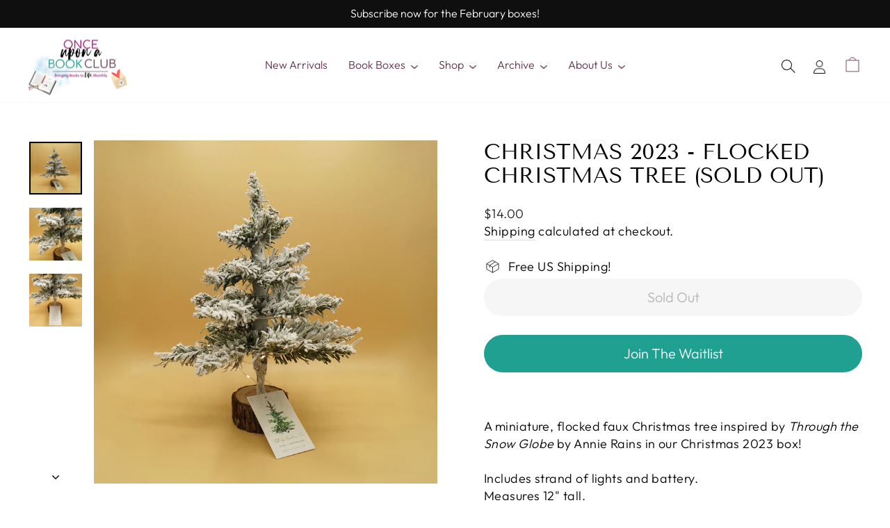

--- FILE ---
content_type: text/html; charset=utf-8
request_url: https://www.onceuponabookclub.com/en-ca/products/christmas-2023-flocked-christmas-tree
body_size: 52526
content:
<!doctype html>
<html class="no-js" lang="en" dir="ltr">
<head>
  <meta charset="utf-8">
  <meta http-equiv="X-UA-Compatible" content="IE=edge,chrome=1">
  <meta name="viewport" content="width=device-width,initial-scale=1">
  <meta name="theme-color" content="#111111">
  <link rel="canonical" href="https://www.onceuponabookclub.com/en-ca/products/christmas-2023-flocked-christmas-tree">
  <link rel="preconnect" href="https://cdn.shopify.com" crossorigin>
  <link rel="preconnect" href="https://fonts.shopifycdn.com" crossorigin>
  <link rel="dns-prefetch" href="https://productreviews.shopifycdn.com">
  <link rel="dns-prefetch" href="https://ajax.googleapis.com">
  <link rel="dns-prefetch" href="https://maps.googleapis.com">
  <link rel="dns-prefetch" href="https://maps.gstatic.com"><link rel="shortcut icon" href="//www.onceuponabookclub.com/cdn/shop/files/OUABC_Favicon_32x32.png?v=1732055842" type="image/x-icon" /><title>Christmas 2023 - Flocked Christmas Tree (Sold Out)
&ndash; Once Upon a Book Club
</title>
<meta name="description" content="Create holiday magic with the Christmas 2023 Flocked Tree! 🎅🌟 A beautifully snowy centerpiece perfect for adding festive charm to your decor. ❤️🎁"><meta property="og:site_name" content="Once Upon a Book Club">
  <meta property="og:url" content="https://www.onceuponabookclub.com/en-ca/products/christmas-2023-flocked-christmas-tree">
  <meta property="og:title" content="Christmas 2023 - Flocked Christmas Tree (Sold Out)">
  <meta property="og:type" content="product">
  <meta property="og:description" content="Create holiday magic with the Christmas 2023 Flocked Tree! 🎅🌟 A beautifully snowy centerpiece perfect for adding festive charm to your decor. ❤️🎁"><meta property="og:image" content="http://www.onceuponabookclub.com/cdn/shop/files/Christmas_Tree_3_383004eb-fa84-4043-aa85-81e514d4912e.jpg?v=1714593690">
    <meta property="og:image:secure_url" content="https://www.onceuponabookclub.com/cdn/shop/files/Christmas_Tree_3_383004eb-fa84-4043-aa85-81e514d4912e.jpg?v=1714593690">
    <meta property="og:image:width" content="1500">
    <meta property="og:image:height" content="1500"><meta name="twitter:site" content="@ouabookclub">
  <meta name="twitter:card" content="summary_large_image">
  <meta name="twitter:title" content="Christmas 2023 - Flocked Christmas Tree (Sold Out)">
  <meta name="twitter:description" content="Create holiday magic with the Christmas 2023 Flocked Tree! 🎅🌟 A beautifully snowy centerpiece perfect for adding festive charm to your decor. ❤️🎁">
<style data-shopify>@font-face {
  font-family: "Tenor Sans";
  font-weight: 400;
  font-style: normal;
  font-display: swap;
  src: url("//www.onceuponabookclub.com/cdn/fonts/tenor_sans/tenorsans_n4.966071a72c28462a9256039d3e3dc5b0cf314f65.woff2") format("woff2"),
       url("//www.onceuponabookclub.com/cdn/fonts/tenor_sans/tenorsans_n4.2282841d948f9649ba5c3cad6ea46df268141820.woff") format("woff");
}

  @font-face {
  font-family: Outfit;
  font-weight: 300;
  font-style: normal;
  font-display: swap;
  src: url("//www.onceuponabookclub.com/cdn/fonts/outfit/outfit_n3.8c97ae4c4fac7c2ea467a6dc784857f4de7e0e37.woff2") format("woff2"),
       url("//www.onceuponabookclub.com/cdn/fonts/outfit/outfit_n3.b50a189ccde91f9bceee88f207c18c09f0b62a7b.woff") format("woff");
}


  @font-face {
  font-family: Outfit;
  font-weight: 600;
  font-style: normal;
  font-display: swap;
  src: url("//www.onceuponabookclub.com/cdn/fonts/outfit/outfit_n6.dfcbaa80187851df2e8384061616a8eaa1702fdc.woff2") format("woff2"),
       url("//www.onceuponabookclub.com/cdn/fonts/outfit/outfit_n6.88384e9fc3e36038624caccb938f24ea8008a91d.woff") format("woff");
}

  
  
</style><link href="//www.onceuponabookclub.com/cdn/shop/t/20/assets/theme.css?v=46536203297319132401765304491" rel="stylesheet" type="text/css" media="all" />
<style data-shopify>:root {
    --typeHeaderPrimary: "Tenor Sans";
    --typeHeaderFallback: sans-serif;
    --typeHeaderSize: 37px;
    --typeHeaderWeight: 400;
    --typeHeaderLineHeight: 1.1;
    --typeHeaderSpacing: 0.0em;

    --typeBasePrimary:Outfit;
    --typeBaseFallback:sans-serif;
    --typeBaseSize: 16px;
    --typeBaseWeight: 300;
    --typeBaseSpacing: 0.025em;
    --typeBaseLineHeight: 1.4;
    --typeBaselineHeightMinus01: 1.3;

    --typeCollectionTitle: 20px;

    --iconWeight: 2px;
    --iconLinecaps: miter;

    
        --buttonRadius: 0;
    

    --colorGridOverlayOpacity: 0.1;
    }

    .placeholder-content {
    background-image: linear-gradient(100deg, #ffffff 40%, #f7f7f7 63%, #ffffff 79%);
    }</style><script>
    document.documentElement.className = document.documentElement.className.replace('no-js', 'js');
    window.theme = window.theme || {};
    theme.routes = {
      home: "\/en-ca",
      cart: "\/en-ca\/cart.js",
      cartPage: "\/en-ca\/cart",
      cartAdd: "\/en-ca\/cart\/add.js",
      cartChange: "\/en-ca\/cart\/change.js",
      search: "\/en-ca\/search",
      predictiveSearch: "\/en-ca\/search\/suggest"
    };
    theme.strings = {
      soldOut: "Sold Out",
      unavailable: "Unavailable",
      inStockLabel: "In stock, ready to ship",
      oneStockLabel: "Low stock - [count] item left",
      otherStockLabel: "Low stock - [count] items left",
      willNotShipUntil: "Ready to ship [date]",
      willBeInStockAfter: "Back in stock [date]",
      waitingForStock: "Inventory on the way",
      savePrice: "Save [saved_amount]",
      cartEmpty: "Your cart is currently empty.",
      cartTermsConfirmation: "You must agree with the terms and conditions of sales to check out",
      searchCollections: "Collections",
      searchPages: "Pages",
      searchArticles: "Articles",
      productFrom: "from ",
      maxQuantity: "You can only have [quantity] of [title] in your cart."
    };
    theme.settings = {
      cartType: "page",
      isCustomerTemplate: false,
      moneyFormat: "${{amount}}",
      saveType: "percent",
      productImageSize: "natural",
      productImageCover: false,
      predictiveSearch: false,
      predictiveSearchType: null,
      predictiveSearchVendor: false,
      predictiveSearchPrice: false,
      quickView: false,
      themeName: 'Impulse',
      themeVersion: "7.4.0"
    };
  </script>

  <script type='text/javascript' src='/apps/wlm/js/wlm-1.1.js?v=2.0'></script>


 
 









<style type="text/css">.wlm-message-pnf{text-align:center}#wlm-pwd-form{padding:30px 0;text-align:center}#wlm-wrapper{display:inline-block}#wlm-pwd-error{display:none;color:#FB8077;text-align:left;margin-top:10px;font-size:1.3rem}#wlm-pwd-error.wlm-error{border:1px solid #FB8077}#wlm-pwd-form-button{display:inline-block !important;height:auto !important;padding:8px 15px !important;background:black;border-radius:0 !important;color:#fff !important;text-decoration:none !important;vertical-align:top}.wlm-instantclick-fix,.wlm-item-selector{position:absolute;z-index:-999;display:none;height:0;width:0;font-size:0;line-height:0}#wlm-pwd-msg{margin-bottom:20px;text-align:left}#wlm-pwd-msg>p{margin-top:0;margin-bottom:0}.wlm-form-holder{display:flex}#wlm-pwd{border-color:black;border-width:1px;border-right:0;padding:0 10px}#wlm-pwd:focus-visible{outline:0}</style>







<script type='text/javascript'>

wlm.navigateByLocation();

wlm.jq(document).ready(function(){
wlm.removeLinks();
});
</script>


  <script>window.performance && window.performance.mark && window.performance.mark('shopify.content_for_header.start');</script><meta name="facebook-domain-verification" content="qg77qrxrmg2ml8qbgaftvw15pfw3fc">
<meta name="google-site-verification" content="5e81NVVjk9ogWU384cz_GNoCYU5UntPllaKUp7DB99Q">
<meta id="shopify-digital-wallet" name="shopify-digital-wallet" content="/26888470580/digital_wallets/dialog">
<meta name="shopify-checkout-api-token" content="2c10720ff54939e5108e49f2a033d4b3">
<meta id="in-context-paypal-metadata" data-shop-id="26888470580" data-venmo-supported="false" data-environment="production" data-locale="en_US" data-paypal-v4="true" data-currency="USD">
<link rel="alternate" hreflang="x-default" href="https://www.onceuponabookclub.com/products/christmas-2023-flocked-christmas-tree">
<link rel="alternate" hreflang="en" href="https://www.onceuponabookclub.com/products/christmas-2023-flocked-christmas-tree">
<link rel="alternate" hreflang="en-CA" href="https://www.onceuponabookclub.com/en-ca/products/christmas-2023-flocked-christmas-tree">
<link rel="alternate" type="application/json+oembed" href="https://www.onceuponabookclub.com/en-ca/products/christmas-2023-flocked-christmas-tree.oembed">
<script async="async" src="/checkouts/internal/preloads.js?locale=en-CA"></script>
<link rel="preconnect" href="https://shop.app" crossorigin="anonymous">
<script async="async" src="https://shop.app/checkouts/internal/preloads.js?locale=en-CA&shop_id=26888470580" crossorigin="anonymous"></script>
<script id="apple-pay-shop-capabilities" type="application/json">{"shopId":26888470580,"countryCode":"US","currencyCode":"USD","merchantCapabilities":["supports3DS"],"merchantId":"gid:\/\/shopify\/Shop\/26888470580","merchantName":"Once Upon a Book Club","requiredBillingContactFields":["postalAddress","email"],"requiredShippingContactFields":["postalAddress","email"],"shippingType":"shipping","supportedNetworks":["visa","masterCard","amex","discover","elo","jcb"],"total":{"type":"pending","label":"Once Upon a Book Club","amount":"1.00"},"shopifyPaymentsEnabled":true,"supportsSubscriptions":true}</script>
<script id="shopify-features" type="application/json">{"accessToken":"2c10720ff54939e5108e49f2a033d4b3","betas":["rich-media-storefront-analytics"],"domain":"www.onceuponabookclub.com","predictiveSearch":true,"shopId":26888470580,"locale":"en"}</script>
<script>var Shopify = Shopify || {};
Shopify.shop = "once-upon-a-book-club.myshopify.com";
Shopify.locale = "en";
Shopify.currency = {"active":"USD","rate":"1.0"};
Shopify.country = "CA";
Shopify.theme = {"name":"Zinc_PN_01_10_2024","id":171174002989,"schema_name":"Impulse","schema_version":"7.4.0","theme_store_id":857,"role":"main"};
Shopify.theme.handle = "null";
Shopify.theme.style = {"id":null,"handle":null};
Shopify.cdnHost = "www.onceuponabookclub.com/cdn";
Shopify.routes = Shopify.routes || {};
Shopify.routes.root = "/en-ca/";</script>
<script type="module">!function(o){(o.Shopify=o.Shopify||{}).modules=!0}(window);</script>
<script>!function(o){function n(){var o=[];function n(){o.push(Array.prototype.slice.apply(arguments))}return n.q=o,n}var t=o.Shopify=o.Shopify||{};t.loadFeatures=n(),t.autoloadFeatures=n()}(window);</script>
<script>
  window.ShopifyPay = window.ShopifyPay || {};
  window.ShopifyPay.apiHost = "shop.app\/pay";
  window.ShopifyPay.redirectState = null;
</script>
<script id="shop-js-analytics" type="application/json">{"pageType":"product"}</script>
<script defer="defer" async type="module" src="//www.onceuponabookclub.com/cdn/shopifycloud/shop-js/modules/v2/client.init-shop-cart-sync_C5BV16lS.en.esm.js"></script>
<script defer="defer" async type="module" src="//www.onceuponabookclub.com/cdn/shopifycloud/shop-js/modules/v2/chunk.common_CygWptCX.esm.js"></script>
<script type="module">
  await import("//www.onceuponabookclub.com/cdn/shopifycloud/shop-js/modules/v2/client.init-shop-cart-sync_C5BV16lS.en.esm.js");
await import("//www.onceuponabookclub.com/cdn/shopifycloud/shop-js/modules/v2/chunk.common_CygWptCX.esm.js");

  window.Shopify.SignInWithShop?.initShopCartSync?.({"fedCMEnabled":true,"windoidEnabled":true});

</script>
<script defer="defer" async type="module" src="//www.onceuponabookclub.com/cdn/shopifycloud/shop-js/modules/v2/client.payment-terms_CZxnsJam.en.esm.js"></script>
<script defer="defer" async type="module" src="//www.onceuponabookclub.com/cdn/shopifycloud/shop-js/modules/v2/chunk.common_CygWptCX.esm.js"></script>
<script defer="defer" async type="module" src="//www.onceuponabookclub.com/cdn/shopifycloud/shop-js/modules/v2/chunk.modal_D71HUcav.esm.js"></script>
<script type="module">
  await import("//www.onceuponabookclub.com/cdn/shopifycloud/shop-js/modules/v2/client.payment-terms_CZxnsJam.en.esm.js");
await import("//www.onceuponabookclub.com/cdn/shopifycloud/shop-js/modules/v2/chunk.common_CygWptCX.esm.js");
await import("//www.onceuponabookclub.com/cdn/shopifycloud/shop-js/modules/v2/chunk.modal_D71HUcav.esm.js");

  
</script>
<script>
  window.Shopify = window.Shopify || {};
  if (!window.Shopify.featureAssets) window.Shopify.featureAssets = {};
  window.Shopify.featureAssets['shop-js'] = {"shop-cart-sync":["modules/v2/client.shop-cart-sync_ZFArdW7E.en.esm.js","modules/v2/chunk.common_CygWptCX.esm.js"],"init-fed-cm":["modules/v2/client.init-fed-cm_CmiC4vf6.en.esm.js","modules/v2/chunk.common_CygWptCX.esm.js"],"shop-button":["modules/v2/client.shop-button_tlx5R9nI.en.esm.js","modules/v2/chunk.common_CygWptCX.esm.js"],"shop-cash-offers":["modules/v2/client.shop-cash-offers_DOA2yAJr.en.esm.js","modules/v2/chunk.common_CygWptCX.esm.js","modules/v2/chunk.modal_D71HUcav.esm.js"],"init-windoid":["modules/v2/client.init-windoid_sURxWdc1.en.esm.js","modules/v2/chunk.common_CygWptCX.esm.js"],"shop-toast-manager":["modules/v2/client.shop-toast-manager_ClPi3nE9.en.esm.js","modules/v2/chunk.common_CygWptCX.esm.js"],"init-shop-email-lookup-coordinator":["modules/v2/client.init-shop-email-lookup-coordinator_B8hsDcYM.en.esm.js","modules/v2/chunk.common_CygWptCX.esm.js"],"init-shop-cart-sync":["modules/v2/client.init-shop-cart-sync_C5BV16lS.en.esm.js","modules/v2/chunk.common_CygWptCX.esm.js"],"avatar":["modules/v2/client.avatar_BTnouDA3.en.esm.js"],"pay-button":["modules/v2/client.pay-button_FdsNuTd3.en.esm.js","modules/v2/chunk.common_CygWptCX.esm.js"],"init-customer-accounts":["modules/v2/client.init-customer-accounts_DxDtT_ad.en.esm.js","modules/v2/client.shop-login-button_C5VAVYt1.en.esm.js","modules/v2/chunk.common_CygWptCX.esm.js","modules/v2/chunk.modal_D71HUcav.esm.js"],"init-shop-for-new-customer-accounts":["modules/v2/client.init-shop-for-new-customer-accounts_ChsxoAhi.en.esm.js","modules/v2/client.shop-login-button_C5VAVYt1.en.esm.js","modules/v2/chunk.common_CygWptCX.esm.js","modules/v2/chunk.modal_D71HUcav.esm.js"],"shop-login-button":["modules/v2/client.shop-login-button_C5VAVYt1.en.esm.js","modules/v2/chunk.common_CygWptCX.esm.js","modules/v2/chunk.modal_D71HUcav.esm.js"],"init-customer-accounts-sign-up":["modules/v2/client.init-customer-accounts-sign-up_CPSyQ0Tj.en.esm.js","modules/v2/client.shop-login-button_C5VAVYt1.en.esm.js","modules/v2/chunk.common_CygWptCX.esm.js","modules/v2/chunk.modal_D71HUcav.esm.js"],"shop-follow-button":["modules/v2/client.shop-follow-button_Cva4Ekp9.en.esm.js","modules/v2/chunk.common_CygWptCX.esm.js","modules/v2/chunk.modal_D71HUcav.esm.js"],"checkout-modal":["modules/v2/client.checkout-modal_BPM8l0SH.en.esm.js","modules/v2/chunk.common_CygWptCX.esm.js","modules/v2/chunk.modal_D71HUcav.esm.js"],"lead-capture":["modules/v2/client.lead-capture_Bi8yE_yS.en.esm.js","modules/v2/chunk.common_CygWptCX.esm.js","modules/v2/chunk.modal_D71HUcav.esm.js"],"shop-login":["modules/v2/client.shop-login_D6lNrXab.en.esm.js","modules/v2/chunk.common_CygWptCX.esm.js","modules/v2/chunk.modal_D71HUcav.esm.js"],"payment-terms":["modules/v2/client.payment-terms_CZxnsJam.en.esm.js","modules/v2/chunk.common_CygWptCX.esm.js","modules/v2/chunk.modal_D71HUcav.esm.js"]};
</script>
<script>(function() {
  var isLoaded = false;
  function asyncLoad() {
    if (isLoaded) return;
    isLoaded = true;
    var urls = ["https:\/\/static.rechargecdn.com\/assets\/js\/widget.min.js?shop=once-upon-a-book-club.myshopify.com","\/\/cdn.shopify.com\/proxy\/00af7d78a2462690a82531746d63c004f005ea3d891c773b1574d2ed0260d5e6\/faqs-plus.herokuapp.com\/public\/script-tags\/ef-faq-plus-script.min.js?shop=once-upon-a-book-club.myshopify.com\u0026sp-cache-control=cHVibGljLCBtYXgtYWdlPTkwMA","https:\/\/cdn-loyalty.yotpo.com\/loader\/5PuKYpBwLSQynd-yQ4Ulag.js?shop=once-upon-a-book-club.myshopify.com","https:\/\/cdn-app.sealsubscriptions.com\/shopify\/public\/js\/sealsubscriptions.js?shop=once-upon-a-book-club.myshopify.com"];
    for (var i = 0; i < urls.length; i++) {
      var s = document.createElement('script');
      s.type = 'text/javascript';
      s.async = true;
      s.src = urls[i];
      var x = document.getElementsByTagName('script')[0];
      x.parentNode.insertBefore(s, x);
    }
  };
  if(window.attachEvent) {
    window.attachEvent('onload', asyncLoad);
  } else {
    window.addEventListener('load', asyncLoad, false);
  }
})();</script>
<script id="__st">var __st={"a":26888470580,"offset":-25200,"reqid":"6a6147df-ccfe-43ef-8f1a-fd60b95d38e7-1768814176","pageurl":"www.onceuponabookclub.com\/en-ca\/products\/christmas-2023-flocked-christmas-tree","u":"da4a0413b7ec","p":"product","rtyp":"product","rid":9084589703469};</script>
<script>window.ShopifyPaypalV4VisibilityTracking = true;</script>
<script id="captcha-bootstrap">!function(){'use strict';const t='contact',e='account',n='new_comment',o=[[t,t],['blogs',n],['comments',n],[t,'customer']],c=[[e,'customer_login'],[e,'guest_login'],[e,'recover_customer_password'],[e,'create_customer']],r=t=>t.map((([t,e])=>`form[action*='/${t}']:not([data-nocaptcha='true']) input[name='form_type'][value='${e}']`)).join(','),a=t=>()=>t?[...document.querySelectorAll(t)].map((t=>t.form)):[];function s(){const t=[...o],e=r(t);return a(e)}const i='password',u='form_key',d=['recaptcha-v3-token','g-recaptcha-response','h-captcha-response',i],f=()=>{try{return window.sessionStorage}catch{return}},m='__shopify_v',_=t=>t.elements[u];function p(t,e,n=!1){try{const o=window.sessionStorage,c=JSON.parse(o.getItem(e)),{data:r}=function(t){const{data:e,action:n}=t;return t[m]||n?{data:e,action:n}:{data:t,action:n}}(c);for(const[e,n]of Object.entries(r))t.elements[e]&&(t.elements[e].value=n);n&&o.removeItem(e)}catch(o){console.error('form repopulation failed',{error:o})}}const l='form_type',E='cptcha';function T(t){t.dataset[E]=!0}const w=window,h=w.document,L='Shopify',v='ce_forms',y='captcha';let A=!1;((t,e)=>{const n=(g='f06e6c50-85a8-45c8-87d0-21a2b65856fe',I='https://cdn.shopify.com/shopifycloud/storefront-forms-hcaptcha/ce_storefront_forms_captcha_hcaptcha.v1.5.2.iife.js',D={infoText:'Protected by hCaptcha',privacyText:'Privacy',termsText:'Terms'},(t,e,n)=>{const o=w[L][v],c=o.bindForm;if(c)return c(t,g,e,D).then(n);var r;o.q.push([[t,g,e,D],n]),r=I,A||(h.body.append(Object.assign(h.createElement('script'),{id:'captcha-provider',async:!0,src:r})),A=!0)});var g,I,D;w[L]=w[L]||{},w[L][v]=w[L][v]||{},w[L][v].q=[],w[L][y]=w[L][y]||{},w[L][y].protect=function(t,e){n(t,void 0,e),T(t)},Object.freeze(w[L][y]),function(t,e,n,w,h,L){const[v,y,A,g]=function(t,e,n){const i=e?o:[],u=t?c:[],d=[...i,...u],f=r(d),m=r(i),_=r(d.filter((([t,e])=>n.includes(e))));return[a(f),a(m),a(_),s()]}(w,h,L),I=t=>{const e=t.target;return e instanceof HTMLFormElement?e:e&&e.form},D=t=>v().includes(t);t.addEventListener('submit',(t=>{const e=I(t);if(!e)return;const n=D(e)&&!e.dataset.hcaptchaBound&&!e.dataset.recaptchaBound,o=_(e),c=g().includes(e)&&(!o||!o.value);(n||c)&&t.preventDefault(),c&&!n&&(function(t){try{if(!f())return;!function(t){const e=f();if(!e)return;const n=_(t);if(!n)return;const o=n.value;o&&e.removeItem(o)}(t);const e=Array.from(Array(32),(()=>Math.random().toString(36)[2])).join('');!function(t,e){_(t)||t.append(Object.assign(document.createElement('input'),{type:'hidden',name:u})),t.elements[u].value=e}(t,e),function(t,e){const n=f();if(!n)return;const o=[...t.querySelectorAll(`input[type='${i}']`)].map((({name:t})=>t)),c=[...d,...o],r={};for(const[a,s]of new FormData(t).entries())c.includes(a)||(r[a]=s);n.setItem(e,JSON.stringify({[m]:1,action:t.action,data:r}))}(t,e)}catch(e){console.error('failed to persist form',e)}}(e),e.submit())}));const S=(t,e)=>{t&&!t.dataset[E]&&(n(t,e.some((e=>e===t))),T(t))};for(const o of['focusin','change'])t.addEventListener(o,(t=>{const e=I(t);D(e)&&S(e,y())}));const B=e.get('form_key'),M=e.get(l),P=B&&M;t.addEventListener('DOMContentLoaded',(()=>{const t=y();if(P)for(const e of t)e.elements[l].value===M&&p(e,B);[...new Set([...A(),...v().filter((t=>'true'===t.dataset.shopifyCaptcha))])].forEach((e=>S(e,t)))}))}(h,new URLSearchParams(w.location.search),n,t,e,['guest_login'])})(!0,!0)}();</script>
<script integrity="sha256-4kQ18oKyAcykRKYeNunJcIwy7WH5gtpwJnB7kiuLZ1E=" data-source-attribution="shopify.loadfeatures" defer="defer" src="//www.onceuponabookclub.com/cdn/shopifycloud/storefront/assets/storefront/load_feature-a0a9edcb.js" crossorigin="anonymous"></script>
<script crossorigin="anonymous" defer="defer" src="//www.onceuponabookclub.com/cdn/shopifycloud/storefront/assets/shopify_pay/storefront-65b4c6d7.js?v=20250812"></script>
<script data-source-attribution="shopify.dynamic_checkout.dynamic.init">var Shopify=Shopify||{};Shopify.PaymentButton=Shopify.PaymentButton||{isStorefrontPortableWallets:!0,init:function(){window.Shopify.PaymentButton.init=function(){};var t=document.createElement("script");t.src="https://www.onceuponabookclub.com/cdn/shopifycloud/portable-wallets/latest/portable-wallets.en.js",t.type="module",document.head.appendChild(t)}};
</script>
<script data-source-attribution="shopify.dynamic_checkout.buyer_consent">
  function portableWalletsHideBuyerConsent(e){var t=document.getElementById("shopify-buyer-consent"),n=document.getElementById("shopify-subscription-policy-button");t&&n&&(t.classList.add("hidden"),t.setAttribute("aria-hidden","true"),n.removeEventListener("click",e))}function portableWalletsShowBuyerConsent(e){var t=document.getElementById("shopify-buyer-consent"),n=document.getElementById("shopify-subscription-policy-button");t&&n&&(t.classList.remove("hidden"),t.removeAttribute("aria-hidden"),n.addEventListener("click",e))}window.Shopify?.PaymentButton&&(window.Shopify.PaymentButton.hideBuyerConsent=portableWalletsHideBuyerConsent,window.Shopify.PaymentButton.showBuyerConsent=portableWalletsShowBuyerConsent);
</script>
<script data-source-attribution="shopify.dynamic_checkout.cart.bootstrap">document.addEventListener("DOMContentLoaded",(function(){function t(){return document.querySelector("shopify-accelerated-checkout-cart, shopify-accelerated-checkout")}if(t())Shopify.PaymentButton.init();else{new MutationObserver((function(e,n){t()&&(Shopify.PaymentButton.init(),n.disconnect())})).observe(document.body,{childList:!0,subtree:!0})}}));
</script>
<script id='scb4127' type='text/javascript' async='' src='https://www.onceuponabookclub.com/cdn/shopifycloud/privacy-banner/storefront-banner.js'></script><link id="shopify-accelerated-checkout-styles" rel="stylesheet" media="screen" href="https://www.onceuponabookclub.com/cdn/shopifycloud/portable-wallets/latest/accelerated-checkout-backwards-compat.css" crossorigin="anonymous">
<style id="shopify-accelerated-checkout-cart">
        #shopify-buyer-consent {
  margin-top: 1em;
  display: inline-block;
  width: 100%;
}

#shopify-buyer-consent.hidden {
  display: none;
}

#shopify-subscription-policy-button {
  background: none;
  border: none;
  padding: 0;
  text-decoration: underline;
  font-size: inherit;
  cursor: pointer;
}

#shopify-subscription-policy-button::before {
  box-shadow: none;
}

      </style>

<script>window.performance && window.performance.mark && window.performance.mark('shopify.content_for_header.end');</script>
  

  <script src="//www.onceuponabookclub.com/cdn/shop/t/20/assets/vendor-scripts-v11.js" defer="defer"></script><script src="//www.onceuponabookclub.com/cdn/shop/t/20/assets/theme.js?v=66447858802808184731728046647" defer="defer"></script>


  <link rel="stylesheet" type="text/css" href="https://cdn.jsdelivr.net/npm/slick-carousel@1.8.1/slick/slick.css">

  <style>
    @font-face {
      font-family: 'AryaRegular';
      src: url('https://cdn.shopify.com/s/files/1/0268/8847/0580/files/AryaRegular.ttf?v=1727787373') format('truetype');
      font-weight: normal;
      font-style: normal;
    }
    @font-face {
      font-family: 'AryaBold';
      src: url('https://cdn.shopify.com/s/files/1/0268/8847/0580/files/AryaBold.ttf?v=1727787453') format('truetype');
      font-weight: normal;
      font-style: normal;
    }
    @font-face {
      font-family: 'InterRegular';
      src: url('https://cdn.shopify.com/s/files/1/0268/8847/0580/files/InterRegular.ttf?v=1727788969') format('truetype');
      font-weight: normal;
      font-style: normal;
    }
    @font-face {
      font-family: 'InterMedium';
      src: url('https://cdn.shopify.com/s/files/1/0268/8847/0580/files/InterMedium.ttf?v=1727789057') format('truetype');
      font-weight: normal;
      font-style: normal;
    }
    @font-face {
      font-family: 'InterBold';
      src: url('https://cdn.shopify.com/s/files/1/0268/8847/0580/files/InterBold.ttf?v=1727789142') format('truetype');
      font-weight: normal;
      font-style: normal;
    }
    @font-face {
      font-family: 'InterLight';
      src: url('https://cdn.shopify.com/s/files/1/0268/8847/0580/files/InterLight.ttf?v=1728028164') format('truetype');
      font-weight: normal;
      font-style: normal;
    }
  </style>

  <link href="//www.onceuponabookclub.com/cdn/shop/t/20/assets/stylesheet.css?v=168628732828384938741758316265" rel="stylesheet" type="text/css" media="all" />
  <link href="//www.onceuponabookclub.com/cdn/shop/t/20/assets/custom-style.css?v=178644266859043233001731757885" rel="stylesheet" type="text/css" media="all" />

<!-- BEGIN app block: shopify://apps/judge-me-reviews/blocks/judgeme_core/61ccd3b1-a9f2-4160-9fe9-4fec8413e5d8 --><!-- Start of Judge.me Core -->






<link rel="dns-prefetch" href="https://cdnwidget.judge.me">
<link rel="dns-prefetch" href="https://cdn.judge.me">
<link rel="dns-prefetch" href="https://cdn1.judge.me">
<link rel="dns-prefetch" href="https://api.judge.me">

<script data-cfasync='false' class='jdgm-settings-script'>window.jdgmSettings={"pagination":5,"disable_web_reviews":false,"badge_no_review_text":"No reviews","badge_n_reviews_text":"{{ n }} review/reviews","badge_star_color":"#A10F6A","hide_badge_preview_if_no_reviews":true,"badge_hide_text":false,"enforce_center_preview_badge":false,"widget_title":"Customer Reviews","widget_open_form_text":"Write a review","widget_close_form_text":"Cancel review","widget_refresh_page_text":"Refresh page","widget_summary_text":"Based on {{ number_of_reviews }} review/reviews","widget_no_review_text":"Be the first to write a review","widget_name_field_text":"Display name","widget_verified_name_field_text":"Verified Name (public)","widget_name_placeholder_text":"Display name","widget_required_field_error_text":"This field is required.","widget_email_field_text":"Email address","widget_verified_email_field_text":"Verified Email (private, can not be edited)","widget_email_placeholder_text":"Your email address","widget_email_field_error_text":"Please enter a valid email address.","widget_rating_field_text":"Rating","widget_review_title_field_text":"Review Title","widget_review_title_placeholder_text":"Give your review a title","widget_review_body_field_text":"Review content","widget_review_body_placeholder_text":"Start writing here...","widget_pictures_field_text":"Picture/Video (optional)","widget_submit_review_text":"Submit Review","widget_submit_verified_review_text":"Submit Verified Review","widget_submit_success_msg_with_auto_publish":"Thank you! Please refresh the page in a few moments to see your review. You can remove or edit your review by logging into \u003ca href='https://judge.me/login' target='_blank' rel='nofollow noopener'\u003eJudge.me\u003c/a\u003e","widget_submit_success_msg_no_auto_publish":"Thank you! Your review will be published as soon as it is approved by the shop admin. You can remove or edit your review by logging into \u003ca href='https://judge.me/login' target='_blank' rel='nofollow noopener'\u003eJudge.me\u003c/a\u003e","widget_show_default_reviews_out_of_total_text":"Showing {{ n_reviews_shown }} out of {{ n_reviews }} reviews.","widget_show_all_link_text":"Show all","widget_show_less_link_text":"Show less","widget_author_said_text":"{{ reviewer_name }} said:","widget_days_text":"{{ n }} days ago","widget_weeks_text":"{{ n }} week/weeks ago","widget_months_text":"{{ n }} month/months ago","widget_years_text":"{{ n }} year/years ago","widget_yesterday_text":"Yesterday","widget_today_text":"Today","widget_replied_text":"\u003e\u003e {{ shop_name }} replied:","widget_read_more_text":"Read more","widget_reviewer_name_as_initial":"last_initial","widget_rating_filter_color":"","widget_rating_filter_see_all_text":"See all reviews","widget_sorting_most_recent_text":"Most Recent","widget_sorting_highest_rating_text":"Highest Rating","widget_sorting_lowest_rating_text":"Lowest Rating","widget_sorting_with_pictures_text":"Only Pictures","widget_sorting_most_helpful_text":"Most Helpful","widget_open_question_form_text":"Ask a question","widget_reviews_subtab_text":"Reviews","widget_questions_subtab_text":"Questions","widget_question_label_text":"Question","widget_answer_label_text":"Answer","widget_question_placeholder_text":"Write your question here","widget_submit_question_text":"Submit Question","widget_question_submit_success_text":"Thank you for your question! We will notify you once it gets answered.","widget_star_color":"#A10F6A","verified_badge_text":"Verified","verified_badge_bg_color":"","verified_badge_text_color":"","verified_badge_placement":"left-of-reviewer-name","widget_review_max_height":"","widget_hide_border":true,"widget_social_share":false,"widget_thumb":false,"widget_review_location_show":false,"widget_location_format":"country_iso_code","all_reviews_include_out_of_store_products":true,"all_reviews_out_of_store_text":"(out of store)","all_reviews_pagination":100,"all_reviews_product_name_prefix_text":"about","enable_review_pictures":true,"enable_question_anwser":false,"widget_theme":"carousel","review_date_format":"mm/dd/yyyy","default_sort_method":"highest-rating","widget_product_reviews_subtab_text":"Product Reviews","widget_shop_reviews_subtab_text":"Shop Reviews","widget_other_products_reviews_text":"Reviews for other products","widget_store_reviews_subtab_text":"Store reviews","widget_no_store_reviews_text":"This store hasn't received any reviews yet","widget_web_restriction_product_reviews_text":"This product hasn't received any reviews yet","widget_no_items_text":"No items found","widget_show_more_text":"Show more","widget_write_a_store_review_text":"Write a Store Review","widget_other_languages_heading":"Reviews in Other Languages","widget_translate_review_text":"Translate review to {{ language }}","widget_translating_review_text":"Translating...","widget_show_original_translation_text":"Show original ({{ language }})","widget_translate_review_failed_text":"Review couldn't be translated.","widget_translate_review_retry_text":"Retry","widget_translate_review_try_again_later_text":"Try again later","show_product_url_for_grouped_product":false,"widget_sorting_pictures_first_text":"Pictures First","show_pictures_on_all_rev_page_mobile":false,"show_pictures_on_all_rev_page_desktop":false,"floating_tab_hide_mobile_install_preference":false,"floating_tab_button_name":"★ Reviews","floating_tab_title":"Let customers speak for us","floating_tab_button_color":"","floating_tab_button_background_color":"","floating_tab_url":"","floating_tab_url_enabled":false,"floating_tab_tab_style":"text","all_reviews_text_badge_text":"Customers rate us {{ shop.metafields.judgeme.all_reviews_rating | round: 1 }}/5 based on {{ shop.metafields.judgeme.all_reviews_count }} reviews.","all_reviews_text_badge_text_branded_style":"{{ shop.metafields.judgeme.all_reviews_rating | round: 1 }} out of 5 stars based on {{ shop.metafields.judgeme.all_reviews_count }} reviews","is_all_reviews_text_badge_a_link":false,"show_stars_for_all_reviews_text_badge":false,"all_reviews_text_badge_url":"","all_reviews_text_style":"branded","all_reviews_text_color_style":"judgeme_brand_color","all_reviews_text_color":"#108474","all_reviews_text_show_jm_brand":true,"featured_carousel_show_header":true,"featured_carousel_title":"Let customers speak for us","testimonials_carousel_title":"Customers are saying","videos_carousel_title":"Real customer stories","cards_carousel_title":"Customers are saying","featured_carousel_count_text":"from {{ n }} reviews","featured_carousel_add_link_to_all_reviews_page":false,"featured_carousel_url":"","featured_carousel_show_images":true,"featured_carousel_autoslide_interval":5,"featured_carousel_arrows_on_the_sides":false,"featured_carousel_height":250,"featured_carousel_width":80,"featured_carousel_image_size":0,"featured_carousel_image_height":250,"featured_carousel_arrow_color":"#eeeeee","verified_count_badge_style":"vintage","verified_count_badge_orientation":"horizontal","verified_count_badge_color_style":"judgeme_brand_color","verified_count_badge_color":"#108474","is_verified_count_badge_a_link":false,"verified_count_badge_url":"","verified_count_badge_show_jm_brand":true,"widget_rating_preset_default":5,"widget_first_sub_tab":"product-reviews","widget_show_histogram":false,"widget_histogram_use_custom_color":false,"widget_pagination_use_custom_color":false,"widget_star_use_custom_color":true,"widget_verified_badge_use_custom_color":false,"widget_write_review_use_custom_color":false,"picture_reminder_submit_button":"Upload Pictures","enable_review_videos":false,"mute_video_by_default":false,"widget_sorting_videos_first_text":"Videos First","widget_review_pending_text":"Pending","featured_carousel_items_for_large_screen":3,"social_share_options_order":"Facebook,Twitter","remove_microdata_snippet":true,"disable_json_ld":true,"enable_json_ld_products":false,"preview_badge_show_question_text":false,"preview_badge_no_question_text":"No questions","preview_badge_n_question_text":"{{ number_of_questions }} question/questions","qa_badge_show_icon":false,"qa_badge_position":"same-row","remove_judgeme_branding":true,"widget_add_search_bar":false,"widget_search_bar_placeholder":"Search","widget_sorting_verified_only_text":"Verified only","featured_carousel_theme":"default","featured_carousel_show_rating":true,"featured_carousel_show_title":true,"featured_carousel_show_body":true,"featured_carousel_show_date":false,"featured_carousel_show_reviewer":true,"featured_carousel_show_product":false,"featured_carousel_header_background_color":"#108474","featured_carousel_header_text_color":"#ffffff","featured_carousel_name_product_separator":"reviewed","featured_carousel_full_star_background":"#108474","featured_carousel_empty_star_background":"#dadada","featured_carousel_vertical_theme_background":"#f9fafb","featured_carousel_verified_badge_enable":false,"featured_carousel_verified_badge_color":"#108474","featured_carousel_border_style":"round","featured_carousel_review_line_length_limit":3,"featured_carousel_more_reviews_button_text":"Read more reviews","featured_carousel_view_product_button_text":"View product","all_reviews_page_load_reviews_on":"scroll","all_reviews_page_load_more_text":"Load More Reviews","disable_fb_tab_reviews":false,"enable_ajax_cdn_cache":false,"widget_public_name_text":"displayed publicly like","default_reviewer_name":"John Smith","default_reviewer_name_has_non_latin":true,"widget_reviewer_anonymous":"Anonymous","medals_widget_title":"Judge.me Review Medals","medals_widget_background_color":"#f9fafb","medals_widget_position":"footer_all_pages","medals_widget_border_color":"#f9fafb","medals_widget_verified_text_position":"left","medals_widget_use_monochromatic_version":false,"medals_widget_elements_color":"#108474","show_reviewer_avatar":true,"widget_invalid_yt_video_url_error_text":"Not a YouTube video URL","widget_max_length_field_error_text":"Please enter no more than {0} characters.","widget_show_country_flag":false,"widget_show_collected_via_shop_app":true,"widget_verified_by_shop_badge_style":"light","widget_verified_by_shop_text":"Verified by Shop","widget_show_photo_gallery":false,"widget_load_with_code_splitting":true,"widget_ugc_install_preference":false,"widget_ugc_title":"Made by us, Shared by you","widget_ugc_subtitle":"Tag us to see your picture featured in our page","widget_ugc_arrows_color":"#ffffff","widget_ugc_primary_button_text":"Buy Now","widget_ugc_primary_button_background_color":"#108474","widget_ugc_primary_button_text_color":"#ffffff","widget_ugc_primary_button_border_width":"0","widget_ugc_primary_button_border_style":"none","widget_ugc_primary_button_border_color":"#108474","widget_ugc_primary_button_border_radius":"25","widget_ugc_secondary_button_text":"Load More","widget_ugc_secondary_button_background_color":"#ffffff","widget_ugc_secondary_button_text_color":"#108474","widget_ugc_secondary_button_border_width":"2","widget_ugc_secondary_button_border_style":"solid","widget_ugc_secondary_button_border_color":"#108474","widget_ugc_secondary_button_border_radius":"25","widget_ugc_reviews_button_text":"View Reviews","widget_ugc_reviews_button_background_color":"#ffffff","widget_ugc_reviews_button_text_color":"#108474","widget_ugc_reviews_button_border_width":"2","widget_ugc_reviews_button_border_style":"solid","widget_ugc_reviews_button_border_color":"#108474","widget_ugc_reviews_button_border_radius":"25","widget_ugc_reviews_button_link_to":"judgeme-reviews-page","widget_ugc_show_post_date":true,"widget_ugc_max_width":"800","widget_rating_metafield_value_type":true,"widget_primary_color":"#A10F6A","widget_enable_secondary_color":true,"widget_secondary_color":"#339999","widget_summary_average_rating_text":"{{ average_rating }} out of 5","widget_media_grid_title":"Customer photos \u0026 videos","widget_media_grid_see_more_text":"See more","widget_round_style":true,"widget_show_product_medals":false,"widget_verified_by_judgeme_text":"Verified by Judge.me","widget_show_store_medals":true,"widget_verified_by_judgeme_text_in_store_medals":"Verified by Judge.me","widget_media_field_exceed_quantity_message":"Sorry, we can only accept {{ max_media }} for one review.","widget_media_field_exceed_limit_message":"{{ file_name }} is too large, please select a {{ media_type }} less than {{ size_limit }}MB.","widget_review_submitted_text":"Review Submitted!","widget_question_submitted_text":"Question Submitted!","widget_close_form_text_question":"Cancel","widget_write_your_answer_here_text":"Write your answer here","widget_enabled_branded_link":true,"widget_show_collected_by_judgeme":true,"widget_reviewer_name_color":"","widget_write_review_text_color":"","widget_write_review_bg_color":"","widget_collected_by_judgeme_text":"collected by Judge.me","widget_pagination_type":"standard","widget_load_more_text":"Load More","widget_load_more_color":"#108474","widget_full_review_text":"Full Review","widget_read_more_reviews_text":"Read More Reviews","widget_read_questions_text":"Read Questions","widget_questions_and_answers_text":"Questions \u0026 Answers","widget_verified_by_text":"Verified by","widget_verified_text":"Verified","widget_number_of_reviews_text":"{{ number_of_reviews }} reviews","widget_back_button_text":"Back","widget_next_button_text":"Next","widget_custom_forms_filter_button":"Filters","custom_forms_style":"vertical","widget_show_review_information":false,"how_reviews_are_collected":"How reviews are collected?","widget_show_review_keywords":false,"widget_gdpr_statement":"How we use your data: We'll only contact you about the review you left, and only if necessary. By submitting your review, you agree to Judge.me's \u003ca href='https://judge.me/terms' target='_blank' rel='nofollow noopener'\u003eterms\u003c/a\u003e, \u003ca href='https://judge.me/privacy' target='_blank' rel='nofollow noopener'\u003eprivacy\u003c/a\u003e and \u003ca href='https://judge.me/content-policy' target='_blank' rel='nofollow noopener'\u003econtent\u003c/a\u003e policies.","widget_multilingual_sorting_enabled":false,"widget_translate_review_content_enabled":false,"widget_translate_review_content_method":"manual","popup_widget_review_selection":"automatically_with_pictures","popup_widget_round_border_style":true,"popup_widget_show_title":true,"popup_widget_show_body":true,"popup_widget_show_reviewer":false,"popup_widget_show_product":true,"popup_widget_show_pictures":true,"popup_widget_use_review_picture":true,"popup_widget_show_on_home_page":true,"popup_widget_show_on_product_page":true,"popup_widget_show_on_collection_page":true,"popup_widget_show_on_cart_page":true,"popup_widget_position":"bottom_left","popup_widget_first_review_delay":5,"popup_widget_duration":5,"popup_widget_interval":5,"popup_widget_review_count":5,"popup_widget_hide_on_mobile":true,"review_snippet_widget_round_border_style":true,"review_snippet_widget_card_color":"#FFFFFF","review_snippet_widget_slider_arrows_background_color":"#FFFFFF","review_snippet_widget_slider_arrows_color":"#000000","review_snippet_widget_star_color":"#108474","show_product_variant":false,"all_reviews_product_variant_label_text":"Variant: ","widget_show_verified_branding":false,"widget_ai_summary_title":"Customers say","widget_ai_summary_disclaimer":"AI-powered review summary based on recent customer reviews","widget_show_ai_summary":false,"widget_show_ai_summary_bg":false,"widget_show_review_title_input":true,"redirect_reviewers_invited_via_email":"review_widget","request_store_review_after_product_review":false,"request_review_other_products_in_order":false,"review_form_color_scheme":"default","review_form_corner_style":"square","review_form_star_color":{},"review_form_text_color":"#333333","review_form_background_color":"#ffffff","review_form_field_background_color":"#fafafa","review_form_button_color":{},"review_form_button_text_color":"#ffffff","review_form_modal_overlay_color":"#000000","review_content_screen_title_text":"How would you rate this product?","review_content_introduction_text":"We would love it if you would share a bit about your experience.","store_review_form_title_text":"How would you rate this store?","store_review_form_introduction_text":"We would love it if you would share a bit about your experience.","show_review_guidance_text":true,"one_star_review_guidance_text":"Poor","five_star_review_guidance_text":"Great","customer_information_screen_title_text":"About you","customer_information_introduction_text":"Please tell us more about you.","custom_questions_screen_title_text":"Your experience in more detail","custom_questions_introduction_text":"Here are a few questions to help us understand more about your experience.","review_submitted_screen_title_text":"Thanks for your review!","review_submitted_screen_thank_you_text":"We are processing it and it will appear on the store soon.","review_submitted_screen_email_verification_text":"Please confirm your email by clicking the link we just sent you. This helps us keep reviews authentic.","review_submitted_request_store_review_text":"Would you like to share your experience of shopping with us?","review_submitted_review_other_products_text":"Would you like to review these products?","store_review_screen_title_text":"Would you like to share your experience of shopping with us?","store_review_introduction_text":"We value your feedback and use it to improve. Please share any thoughts or suggestions you have.","reviewer_media_screen_title_picture_text":"Share a picture","reviewer_media_introduction_picture_text":"Upload a photo to support your review.","reviewer_media_screen_title_video_text":"Share a video","reviewer_media_introduction_video_text":"Upload a video to support your review.","reviewer_media_screen_title_picture_or_video_text":"Share a picture or video","reviewer_media_introduction_picture_or_video_text":"Upload a photo or video to support your review.","reviewer_media_youtube_url_text":"Paste your Youtube URL here","advanced_settings_next_step_button_text":"Next","advanced_settings_close_review_button_text":"Close","modal_write_review_flow":false,"write_review_flow_required_text":"Required","write_review_flow_privacy_message_text":"We respect your privacy.","write_review_flow_anonymous_text":"Post review as anonymous","write_review_flow_visibility_text":"This won't be visible to other customers.","write_review_flow_multiple_selection_help_text":"Select as many as you like","write_review_flow_single_selection_help_text":"Select one option","write_review_flow_required_field_error_text":"This field is required","write_review_flow_invalid_email_error_text":"Please enter a valid email address","write_review_flow_max_length_error_text":"Max. {{ max_length }} characters.","write_review_flow_media_upload_text":"\u003cb\u003eClick to upload\u003c/b\u003e or drag and drop","write_review_flow_gdpr_statement":"We'll only contact you about your review if necessary. By submitting your review, you agree to our \u003ca href='https://judge.me/terms' target='_blank' rel='nofollow noopener'\u003eterms and conditions\u003c/a\u003e and \u003ca href='https://judge.me/privacy' target='_blank' rel='nofollow noopener'\u003eprivacy policy\u003c/a\u003e.","rating_only_reviews_enabled":false,"show_negative_reviews_help_screen":false,"new_review_flow_help_screen_rating_threshold":3,"negative_review_resolution_screen_title_text":"Tell us more","negative_review_resolution_text":"Your experience matters to us. If there were issues with your purchase, we're here to help. Feel free to reach out to us, we'd love the opportunity to make things right.","negative_review_resolution_button_text":"Contact us","negative_review_resolution_proceed_with_review_text":"Leave a review","negative_review_resolution_subject":"Issue with purchase from {{ shop_name }}.{{ order_name }}","preview_badge_collection_page_install_status":false,"widget_review_custom_css":"","preview_badge_custom_css":"","preview_badge_stars_count":"5-stars","featured_carousel_custom_css":"","floating_tab_custom_css":"","all_reviews_widget_custom_css":"","medals_widget_custom_css":"","verified_badge_custom_css":"","all_reviews_text_custom_css":"","transparency_badges_collected_via_store_invite":false,"transparency_badges_from_another_provider":false,"transparency_badges_collected_from_store_visitor":false,"transparency_badges_collected_by_verified_review_provider":false,"transparency_badges_earned_reward":false,"transparency_badges_collected_via_store_invite_text":"Review collected via store invitation","transparency_badges_from_another_provider_text":"Review collected from another provider","transparency_badges_collected_from_store_visitor_text":"Review collected from a store visitor","transparency_badges_written_in_google_text":"Review written in Google","transparency_badges_written_in_etsy_text":"Review written in Etsy","transparency_badges_written_in_shop_app_text":"Review written in Shop App","transparency_badges_earned_reward_text":"Review earned a reward for future purchase","product_review_widget_per_page":10,"widget_store_review_label_text":"Review about the store","checkout_comment_extension_title_on_product_page":"Customer Comments","checkout_comment_extension_num_latest_comment_show":5,"checkout_comment_extension_format":"name_and_timestamp","checkout_comment_customer_name":"last_initial","checkout_comment_comment_notification":true,"preview_badge_collection_page_install_preference":false,"preview_badge_home_page_install_preference":false,"preview_badge_product_page_install_preference":false,"review_widget_install_preference":"","review_carousel_install_preference":false,"floating_reviews_tab_install_preference":"none","verified_reviews_count_badge_install_preference":false,"all_reviews_text_install_preference":false,"review_widget_best_location":true,"judgeme_medals_install_preference":false,"review_widget_revamp_enabled":false,"review_widget_qna_enabled":false,"review_widget_header_theme":"minimal","review_widget_widget_title_enabled":true,"review_widget_header_text_size":"medium","review_widget_header_text_weight":"regular","review_widget_average_rating_style":"compact","review_widget_bar_chart_enabled":true,"review_widget_bar_chart_type":"numbers","review_widget_bar_chart_style":"standard","review_widget_expanded_media_gallery_enabled":false,"review_widget_reviews_section_theme":"standard","review_widget_image_style":"thumbnails","review_widget_review_image_ratio":"square","review_widget_stars_size":"medium","review_widget_verified_badge":"standard_text","review_widget_review_title_text_size":"medium","review_widget_review_text_size":"medium","review_widget_review_text_length":"medium","review_widget_number_of_columns_desktop":3,"review_widget_carousel_transition_speed":5,"review_widget_custom_questions_answers_display":"always","review_widget_button_text_color":"#FFFFFF","review_widget_text_color":"#000000","review_widget_lighter_text_color":"#7B7B7B","review_widget_corner_styling":"soft","review_widget_review_word_singular":"review","review_widget_review_word_plural":"reviews","review_widget_voting_label":"Helpful?","review_widget_shop_reply_label":"Reply from {{ shop_name }}:","review_widget_filters_title":"Filters","qna_widget_question_word_singular":"Question","qna_widget_question_word_plural":"Questions","qna_widget_answer_reply_label":"Answer from {{ answerer_name }}:","qna_content_screen_title_text":"Ask a question about this product","qna_widget_question_required_field_error_text":"Please enter your question.","qna_widget_flow_gdpr_statement":"We'll only contact you about your question if necessary. By submitting your question, you agree to our \u003ca href='https://judge.me/terms' target='_blank' rel='nofollow noopener'\u003eterms and conditions\u003c/a\u003e and \u003ca href='https://judge.me/privacy' target='_blank' rel='nofollow noopener'\u003eprivacy policy\u003c/a\u003e.","qna_widget_question_submitted_text":"Thanks for your question!","qna_widget_close_form_text_question":"Close","qna_widget_question_submit_success_text":"We’ll notify you by email when your question is answered.","all_reviews_widget_v2025_enabled":false,"all_reviews_widget_v2025_header_theme":"default","all_reviews_widget_v2025_widget_title_enabled":true,"all_reviews_widget_v2025_header_text_size":"medium","all_reviews_widget_v2025_header_text_weight":"regular","all_reviews_widget_v2025_average_rating_style":"compact","all_reviews_widget_v2025_bar_chart_enabled":true,"all_reviews_widget_v2025_bar_chart_type":"numbers","all_reviews_widget_v2025_bar_chart_style":"standard","all_reviews_widget_v2025_expanded_media_gallery_enabled":false,"all_reviews_widget_v2025_show_store_medals":true,"all_reviews_widget_v2025_show_photo_gallery":true,"all_reviews_widget_v2025_show_review_keywords":false,"all_reviews_widget_v2025_show_ai_summary":false,"all_reviews_widget_v2025_show_ai_summary_bg":false,"all_reviews_widget_v2025_add_search_bar":false,"all_reviews_widget_v2025_default_sort_method":"most-recent","all_reviews_widget_v2025_reviews_per_page":10,"all_reviews_widget_v2025_reviews_section_theme":"default","all_reviews_widget_v2025_image_style":"thumbnails","all_reviews_widget_v2025_review_image_ratio":"square","all_reviews_widget_v2025_stars_size":"medium","all_reviews_widget_v2025_verified_badge":"bold_badge","all_reviews_widget_v2025_review_title_text_size":"medium","all_reviews_widget_v2025_review_text_size":"medium","all_reviews_widget_v2025_review_text_length":"medium","all_reviews_widget_v2025_number_of_columns_desktop":3,"all_reviews_widget_v2025_carousel_transition_speed":5,"all_reviews_widget_v2025_custom_questions_answers_display":"always","all_reviews_widget_v2025_show_product_variant":false,"all_reviews_widget_v2025_show_reviewer_avatar":true,"all_reviews_widget_v2025_reviewer_name_as_initial":"","all_reviews_widget_v2025_review_location_show":false,"all_reviews_widget_v2025_location_format":"","all_reviews_widget_v2025_show_country_flag":false,"all_reviews_widget_v2025_verified_by_shop_badge_style":"light","all_reviews_widget_v2025_social_share":false,"all_reviews_widget_v2025_social_share_options_order":"Facebook,Twitter,LinkedIn,Pinterest","all_reviews_widget_v2025_pagination_type":"standard","all_reviews_widget_v2025_button_text_color":"#FFFFFF","all_reviews_widget_v2025_text_color":"#000000","all_reviews_widget_v2025_lighter_text_color":"#7B7B7B","all_reviews_widget_v2025_corner_styling":"soft","all_reviews_widget_v2025_title":"Customer reviews","all_reviews_widget_v2025_ai_summary_title":"Customers say about this store","all_reviews_widget_v2025_no_review_text":"Be the first to write a review","platform":"shopify","branding_url":"https://app.judge.me/reviews/stores/www.onceuponabookclub.com","branding_text":"Powered by Judge.me","locale":"en","reply_name":"Once Upon a Book Club","widget_version":"3.0","footer":true,"autopublish":true,"review_dates":false,"enable_custom_form":false,"shop_use_review_site":true,"shop_locale":"en","enable_multi_locales_translations":true,"show_review_title_input":true,"review_verification_email_status":"never","can_be_branded":true,"reply_name_text":"Once Upon a Book Club"};</script> <style class='jdgm-settings-style'>.jdgm-xx{left:0}:root{--jdgm-primary-color: #A10F6A;--jdgm-secondary-color: #399;--jdgm-star-color: #A10F6A;--jdgm-write-review-text-color: white;--jdgm-write-review-bg-color: #A10F6A;--jdgm-paginate-color: #A10F6A;--jdgm-border-radius: 10;--jdgm-reviewer-name-color: #A10F6A}.jdgm-histogram__bar-content{background-color:#A10F6A}.jdgm-rev[data-verified-buyer=true] .jdgm-rev__icon.jdgm-rev__icon:after,.jdgm-rev__buyer-badge.jdgm-rev__buyer-badge{color:white;background-color:#A10F6A}.jdgm-review-widget--small .jdgm-gallery.jdgm-gallery .jdgm-gallery__thumbnail-link:nth-child(8) .jdgm-gallery__thumbnail-wrapper.jdgm-gallery__thumbnail-wrapper:before{content:"See more"}@media only screen and (min-width: 768px){.jdgm-gallery.jdgm-gallery .jdgm-gallery__thumbnail-link:nth-child(8) .jdgm-gallery__thumbnail-wrapper.jdgm-gallery__thumbnail-wrapper:before{content:"See more"}}.jdgm-preview-badge .jdgm-star.jdgm-star{color:#A10F6A}.jdgm-prev-badge[data-average-rating='0.00']{display:none !important}.jdgm-rev .jdgm-rev__timestamp,.jdgm-quest .jdgm-rev__timestamp,.jdgm-carousel-item__timestamp{display:none !important}.jdgm-widget.jdgm-all-reviews-widget,.jdgm-widget .jdgm-rev-widg{border:none;padding:0}.jdgm-author-fullname{display:none !important}.jdgm-author-all-initials{display:none !important}.jdgm-rev-widg__title{visibility:hidden}.jdgm-rev-widg__summary-text{visibility:hidden}.jdgm-prev-badge__text{visibility:hidden}.jdgm-rev__prod-link-prefix:before{content:'about'}.jdgm-rev__variant-label:before{content:'Variant: '}.jdgm-rev__out-of-store-text:before{content:'(out of store)'}@media only screen and (min-width: 768px){.jdgm-rev__pics .jdgm-rev_all-rev-page-picture-separator,.jdgm-rev__pics .jdgm-rev__product-picture{display:none}}@media only screen and (max-width: 768px){.jdgm-rev__pics .jdgm-rev_all-rev-page-picture-separator,.jdgm-rev__pics .jdgm-rev__product-picture{display:none}}.jdgm-preview-badge[data-template="product"]{display:none !important}.jdgm-preview-badge[data-template="collection"]{display:none !important}.jdgm-preview-badge[data-template="index"]{display:none !important}.jdgm-verified-count-badget[data-from-snippet="true"]{display:none !important}.jdgm-carousel-wrapper[data-from-snippet="true"]{display:none !important}.jdgm-all-reviews-text[data-from-snippet="true"]{display:none !important}.jdgm-medals-section[data-from-snippet="true"]{display:none !important}.jdgm-ugc-media-wrapper[data-from-snippet="true"]{display:none !important}.jdgm-histogram{display:none !important}.jdgm-widget .jdgm-sort-dropdown-wrapper{margin-top:12px}.jdgm-rev__transparency-badge[data-badge-type="review_collected_via_store_invitation"]{display:none !important}.jdgm-rev__transparency-badge[data-badge-type="review_collected_from_another_provider"]{display:none !important}.jdgm-rev__transparency-badge[data-badge-type="review_collected_from_store_visitor"]{display:none !important}.jdgm-rev__transparency-badge[data-badge-type="review_written_in_etsy"]{display:none !important}.jdgm-rev__transparency-badge[data-badge-type="review_written_in_google_business"]{display:none !important}.jdgm-rev__transparency-badge[data-badge-type="review_written_in_shop_app"]{display:none !important}.jdgm-rev__transparency-badge[data-badge-type="review_earned_for_future_purchase"]{display:none !important}.jdgm-review-snippet-widget .jdgm-rev-snippet-widget__cards-container .jdgm-rev-snippet-card{border-radius:8px;background:#fff}.jdgm-review-snippet-widget .jdgm-rev-snippet-widget__cards-container .jdgm-rev-snippet-card__rev-rating .jdgm-star{color:#108474}.jdgm-review-snippet-widget .jdgm-rev-snippet-widget__prev-btn,.jdgm-review-snippet-widget .jdgm-rev-snippet-widget__next-btn{border-radius:50%;background:#fff}.jdgm-review-snippet-widget .jdgm-rev-snippet-widget__prev-btn>svg,.jdgm-review-snippet-widget .jdgm-rev-snippet-widget__next-btn>svg{fill:#000}.jdgm-full-rev-modal.rev-snippet-widget .jm-mfp-container .jm-mfp-content,.jdgm-full-rev-modal.rev-snippet-widget .jm-mfp-container .jdgm-full-rev__icon,.jdgm-full-rev-modal.rev-snippet-widget .jm-mfp-container .jdgm-full-rev__pic-img,.jdgm-full-rev-modal.rev-snippet-widget .jm-mfp-container .jdgm-full-rev__reply{border-radius:8px}.jdgm-full-rev-modal.rev-snippet-widget .jm-mfp-container .jdgm-full-rev[data-verified-buyer="true"] .jdgm-full-rev__icon::after{border-radius:8px}.jdgm-full-rev-modal.rev-snippet-widget .jm-mfp-container .jdgm-full-rev .jdgm-rev__buyer-badge{border-radius:calc( 8px / 2 )}.jdgm-full-rev-modal.rev-snippet-widget .jm-mfp-container .jdgm-full-rev .jdgm-full-rev__replier::before{content:'Once Upon a Book Club'}.jdgm-full-rev-modal.rev-snippet-widget .jm-mfp-container .jdgm-full-rev .jdgm-full-rev__product-button{border-radius:calc( 8px * 6 )}
</style> <style class='jdgm-settings-style'></style> <script data-cfasync="false" type="text/javascript" async src="https://cdnwidget.judge.me/widget_v3/theme/carousel.js" id="judgeme_widget_carousel_js"></script>
<link id="judgeme_widget_carousel_css" rel="stylesheet" type="text/css" media="nope!" onload="this.media='all'" href="https://cdnwidget.judge.me/widget_v3/theme/carousel.css">

  
  
  
  <style class='jdgm-miracle-styles'>
  @-webkit-keyframes jdgm-spin{0%{-webkit-transform:rotate(0deg);-ms-transform:rotate(0deg);transform:rotate(0deg)}100%{-webkit-transform:rotate(359deg);-ms-transform:rotate(359deg);transform:rotate(359deg)}}@keyframes jdgm-spin{0%{-webkit-transform:rotate(0deg);-ms-transform:rotate(0deg);transform:rotate(0deg)}100%{-webkit-transform:rotate(359deg);-ms-transform:rotate(359deg);transform:rotate(359deg)}}@font-face{font-family:'JudgemeStar';src:url("[data-uri]") format("woff");font-weight:normal;font-style:normal}.jdgm-star{font-family:'JudgemeStar';display:inline !important;text-decoration:none !important;padding:0 4px 0 0 !important;margin:0 !important;font-weight:bold;opacity:1;-webkit-font-smoothing:antialiased;-moz-osx-font-smoothing:grayscale}.jdgm-star:hover{opacity:1}.jdgm-star:last-of-type{padding:0 !important}.jdgm-star.jdgm--on:before{content:"\e000"}.jdgm-star.jdgm--off:before{content:"\e001"}.jdgm-star.jdgm--half:before{content:"\e002"}.jdgm-widget *{margin:0;line-height:1.4;-webkit-box-sizing:border-box;-moz-box-sizing:border-box;box-sizing:border-box;-webkit-overflow-scrolling:touch}.jdgm-hidden{display:none !important;visibility:hidden !important}.jdgm-temp-hidden{display:none}.jdgm-spinner{width:40px;height:40px;margin:auto;border-radius:50%;border-top:2px solid #eee;border-right:2px solid #eee;border-bottom:2px solid #eee;border-left:2px solid #ccc;-webkit-animation:jdgm-spin 0.8s infinite linear;animation:jdgm-spin 0.8s infinite linear}.jdgm-prev-badge{display:block !important}

</style>


  
  
   


<script data-cfasync='false' class='jdgm-script'>
!function(e){window.jdgm=window.jdgm||{},jdgm.CDN_HOST="https://cdnwidget.judge.me/",jdgm.CDN_HOST_ALT="https://cdn2.judge.me/cdn/widget_frontend/",jdgm.API_HOST="https://api.judge.me/",jdgm.CDN_BASE_URL="https://cdn.shopify.com/extensions/019bc7fe-07a5-7fc5-85e3-4a4175980733/judgeme-extensions-296/assets/",
jdgm.docReady=function(d){(e.attachEvent?"complete"===e.readyState:"loading"!==e.readyState)?
setTimeout(d,0):e.addEventListener("DOMContentLoaded",d)},jdgm.loadCSS=function(d,t,o,a){
!o&&jdgm.loadCSS.requestedUrls.indexOf(d)>=0||(jdgm.loadCSS.requestedUrls.push(d),
(a=e.createElement("link")).rel="stylesheet",a.class="jdgm-stylesheet",a.media="nope!",
a.href=d,a.onload=function(){this.media="all",t&&setTimeout(t)},e.body.appendChild(a))},
jdgm.loadCSS.requestedUrls=[],jdgm.loadJS=function(e,d){var t=new XMLHttpRequest;
t.onreadystatechange=function(){4===t.readyState&&(Function(t.response)(),d&&d(t.response))},
t.open("GET",e),t.onerror=function(){if(e.indexOf(jdgm.CDN_HOST)===0&&jdgm.CDN_HOST_ALT!==jdgm.CDN_HOST){var f=e.replace(jdgm.CDN_HOST,jdgm.CDN_HOST_ALT);jdgm.loadJS(f,d)}},t.send()},jdgm.docReady((function(){(window.jdgmLoadCSS||e.querySelectorAll(
".jdgm-widget, .jdgm-all-reviews-page").length>0)&&(jdgmSettings.widget_load_with_code_splitting?
parseFloat(jdgmSettings.widget_version)>=3?jdgm.loadCSS(jdgm.CDN_HOST+"widget_v3/base.css"):
jdgm.loadCSS(jdgm.CDN_HOST+"widget/base.css"):jdgm.loadCSS(jdgm.CDN_HOST+"shopify_v2.css"),
jdgm.loadJS(jdgm.CDN_HOST+"loa"+"der.js"))}))}(document);
</script>
<noscript><link rel="stylesheet" type="text/css" media="all" href="https://cdnwidget.judge.me/shopify_v2.css"></noscript>

<!-- BEGIN app snippet: theme_fix_tags --><script>
  (function() {
    var jdgmThemeFixes = null;
    if (!jdgmThemeFixes) return;
    var thisThemeFix = jdgmThemeFixes[Shopify.theme.id];
    if (!thisThemeFix) return;

    if (thisThemeFix.html) {
      document.addEventListener("DOMContentLoaded", function() {
        var htmlDiv = document.createElement('div');
        htmlDiv.classList.add('jdgm-theme-fix-html');
        htmlDiv.innerHTML = thisThemeFix.html;
        document.body.append(htmlDiv);
      });
    };

    if (thisThemeFix.css) {
      var styleTag = document.createElement('style');
      styleTag.classList.add('jdgm-theme-fix-style');
      styleTag.innerHTML = thisThemeFix.css;
      document.head.append(styleTag);
    };

    if (thisThemeFix.js) {
      var scriptTag = document.createElement('script');
      scriptTag.classList.add('jdgm-theme-fix-script');
      scriptTag.innerHTML = thisThemeFix.js;
      document.head.append(scriptTag);
    };
  })();
</script>
<!-- END app snippet -->
<!-- End of Judge.me Core -->



<!-- END app block --><!-- BEGIN app block: shopify://apps/yotpo-loyalty-rewards/blocks/loader-app-embed-block/2f9660df-5018-4e02-9868-ee1fb88d6ccd -->
    <script src="https://cdn-widgetsrepository.yotpo.com/v1/loader/5PuKYpBwLSQynd-yQ4Ulag" async></script>




<!-- END app block --><!-- BEGIN app block: shopify://apps/uppromote-affiliate/blocks/core-script/64c32457-930d-4cb9-9641-e24c0d9cf1f4 --><!-- BEGIN app snippet: core-metafields-setting --><!--suppress ES6ConvertVarToLetConst -->
<script type="application/json" id="core-uppromote-settings">{"app_env":{"env":"production"},"message_bar_setting":{"referral_enable":0,"referral_content":"You're shopping with {affiliate_name}!","referral_font":"Poppins","referral_font_size":14,"referral_text_color":"#ffffff","referral_background_color":"#338FB1","not_referral_enable":0,"not_referral_content":"Enjoy your time.","not_referral_font":"Poppins","not_referral_font_size":14,"not_referral_text_color":"#ffffff","not_referral_background_color":"#338FB1"}}</script>
<script type="application/json" id="core-uppromote-cart">{"note":null,"attributes":{},"original_total_price":0,"total_price":0,"total_discount":0,"total_weight":0.0,"item_count":0,"items":[],"requires_shipping":false,"currency":"USD","items_subtotal_price":0,"cart_level_discount_applications":[],"checkout_charge_amount":0}</script>
<script id="core-uppromote-quick-store-tracking-vars">
    function getDocumentContext(){const{href:a,hash:b,host:c,hostname:d,origin:e,pathname:f,port:g,protocol:h,search:i}=window.location,j=document.referrer,k=document.characterSet,l=document.title;return{location:{href:a,hash:b,host:c,hostname:d,origin:e,pathname:f,port:g,protocol:h,search:i},referrer:j||document.location.href,characterSet:k,title:l}}function getNavigatorContext(){const{language:a,cookieEnabled:b,languages:c,userAgent:d}=navigator;return{language:a,cookieEnabled:b,languages:c,userAgent:d}}function getWindowContext(){const{innerHeight:a,innerWidth:b,outerHeight:c,outerWidth:d,origin:e,screen:{height:j,width:k},screenX:f,screenY:g,scrollX:h,scrollY:i}=window;return{innerHeight:a,innerWidth:b,outerHeight:c,outerWidth:d,origin:e,screen:{screenHeight:j,screenWidth:k},screenX:f,screenY:g,scrollX:h,scrollY:i,location:getDocumentContext().location}}function getContext(){return{document:getDocumentContext(),navigator:getNavigatorContext(),window:getWindowContext()}}
    if (window.location.href.includes('?sca_ref=')) {
        localStorage.setItem('__up_lastViewedPageContext', JSON.stringify({
            context: getContext(),
            timestamp: new Date().toISOString(),
        }))
    }
</script>

<script id="core-uppromote-setting-booster">
    var UpPromoteCoreSettings = JSON.parse(document.getElementById('core-uppromote-settings').textContent)
    UpPromoteCoreSettings.currentCart = JSON.parse(document.getElementById('core-uppromote-cart')?.textContent || '{}')
    const idToClean = ['core-uppromote-settings', 'core-uppromote-cart', 'core-uppromote-setting-booster', 'core-uppromote-quick-store-tracking-vars']
    idToClean.forEach(id => {
        document.getElementById(id)?.remove()
    })
</script>
<!-- END app snippet -->


<!-- END app block --><script src="https://cdn.shopify.com/extensions/019ab370-3427-7dfe-9e9e-e24647f8564c/cartbite-75/assets/cartbite-embed.js" type="text/javascript" defer="defer"></script>
<script src="https://cdn.shopify.com/extensions/019bc7fe-07a5-7fc5-85e3-4a4175980733/judgeme-extensions-296/assets/loader.js" type="text/javascript" defer="defer"></script>
<script src="https://cdn.shopify.com/extensions/019bc5da-5ba6-7e9a-9888-a6222a70d7c3/js-client-214/assets/pushowl-shopify.js" type="text/javascript" defer="defer"></script>
<script src="https://cdn.shopify.com/extensions/019a0131-ca1b-7172-a6b1-2fadce39ca6e/accessibly-28/assets/acc-main.js" type="text/javascript" defer="defer"></script>
<script src="https://cdn.shopify.com/extensions/019bc4a6-eb4b-7d07-80ed-0d44dde74f8b/app-105/assets/core.min.js" type="text/javascript" defer="defer"></script>
<link href="https://monorail-edge.shopifysvc.com" rel="dns-prefetch">
<script>(function(){if ("sendBeacon" in navigator && "performance" in window) {try {var session_token_from_headers = performance.getEntriesByType('navigation')[0].serverTiming.find(x => x.name == '_s').description;} catch {var session_token_from_headers = undefined;}var session_cookie_matches = document.cookie.match(/_shopify_s=([^;]*)/);var session_token_from_cookie = session_cookie_matches && session_cookie_matches.length === 2 ? session_cookie_matches[1] : "";var session_token = session_token_from_headers || session_token_from_cookie || "";function handle_abandonment_event(e) {var entries = performance.getEntries().filter(function(entry) {return /monorail-edge.shopifysvc.com/.test(entry.name);});if (!window.abandonment_tracked && entries.length === 0) {window.abandonment_tracked = true;var currentMs = Date.now();var navigation_start = performance.timing.navigationStart;var payload = {shop_id: 26888470580,url: window.location.href,navigation_start,duration: currentMs - navigation_start,session_token,page_type: "product"};window.navigator.sendBeacon("https://monorail-edge.shopifysvc.com/v1/produce", JSON.stringify({schema_id: "online_store_buyer_site_abandonment/1.1",payload: payload,metadata: {event_created_at_ms: currentMs,event_sent_at_ms: currentMs}}));}}window.addEventListener('pagehide', handle_abandonment_event);}}());</script>
<script id="web-pixels-manager-setup">(function e(e,d,r,n,o){if(void 0===o&&(o={}),!Boolean(null===(a=null===(i=window.Shopify)||void 0===i?void 0:i.analytics)||void 0===a?void 0:a.replayQueue)){var i,a;window.Shopify=window.Shopify||{};var t=window.Shopify;t.analytics=t.analytics||{};var s=t.analytics;s.replayQueue=[],s.publish=function(e,d,r){return s.replayQueue.push([e,d,r]),!0};try{self.performance.mark("wpm:start")}catch(e){}var l=function(){var e={modern:/Edge?\/(1{2}[4-9]|1[2-9]\d|[2-9]\d{2}|\d{4,})\.\d+(\.\d+|)|Firefox\/(1{2}[4-9]|1[2-9]\d|[2-9]\d{2}|\d{4,})\.\d+(\.\d+|)|Chrom(ium|e)\/(9{2}|\d{3,})\.\d+(\.\d+|)|(Maci|X1{2}).+ Version\/(15\.\d+|(1[6-9]|[2-9]\d|\d{3,})\.\d+)([,.]\d+|)( \(\w+\)|)( Mobile\/\w+|) Safari\/|Chrome.+OPR\/(9{2}|\d{3,})\.\d+\.\d+|(CPU[ +]OS|iPhone[ +]OS|CPU[ +]iPhone|CPU IPhone OS|CPU iPad OS)[ +]+(15[._]\d+|(1[6-9]|[2-9]\d|\d{3,})[._]\d+)([._]\d+|)|Android:?[ /-](13[3-9]|1[4-9]\d|[2-9]\d{2}|\d{4,})(\.\d+|)(\.\d+|)|Android.+Firefox\/(13[5-9]|1[4-9]\d|[2-9]\d{2}|\d{4,})\.\d+(\.\d+|)|Android.+Chrom(ium|e)\/(13[3-9]|1[4-9]\d|[2-9]\d{2}|\d{4,})\.\d+(\.\d+|)|SamsungBrowser\/([2-9]\d|\d{3,})\.\d+/,legacy:/Edge?\/(1[6-9]|[2-9]\d|\d{3,})\.\d+(\.\d+|)|Firefox\/(5[4-9]|[6-9]\d|\d{3,})\.\d+(\.\d+|)|Chrom(ium|e)\/(5[1-9]|[6-9]\d|\d{3,})\.\d+(\.\d+|)([\d.]+$|.*Safari\/(?![\d.]+ Edge\/[\d.]+$))|(Maci|X1{2}).+ Version\/(10\.\d+|(1[1-9]|[2-9]\d|\d{3,})\.\d+)([,.]\d+|)( \(\w+\)|)( Mobile\/\w+|) Safari\/|Chrome.+OPR\/(3[89]|[4-9]\d|\d{3,})\.\d+\.\d+|(CPU[ +]OS|iPhone[ +]OS|CPU[ +]iPhone|CPU IPhone OS|CPU iPad OS)[ +]+(10[._]\d+|(1[1-9]|[2-9]\d|\d{3,})[._]\d+)([._]\d+|)|Android:?[ /-](13[3-9]|1[4-9]\d|[2-9]\d{2}|\d{4,})(\.\d+|)(\.\d+|)|Mobile Safari.+OPR\/([89]\d|\d{3,})\.\d+\.\d+|Android.+Firefox\/(13[5-9]|1[4-9]\d|[2-9]\d{2}|\d{4,})\.\d+(\.\d+|)|Android.+Chrom(ium|e)\/(13[3-9]|1[4-9]\d|[2-9]\d{2}|\d{4,})\.\d+(\.\d+|)|Android.+(UC? ?Browser|UCWEB|U3)[ /]?(15\.([5-9]|\d{2,})|(1[6-9]|[2-9]\d|\d{3,})\.\d+)\.\d+|SamsungBrowser\/(5\.\d+|([6-9]|\d{2,})\.\d+)|Android.+MQ{2}Browser\/(14(\.(9|\d{2,})|)|(1[5-9]|[2-9]\d|\d{3,})(\.\d+|))(\.\d+|)|K[Aa][Ii]OS\/(3\.\d+|([4-9]|\d{2,})\.\d+)(\.\d+|)/},d=e.modern,r=e.legacy,n=navigator.userAgent;return n.match(d)?"modern":n.match(r)?"legacy":"unknown"}(),u="modern"===l?"modern":"legacy",c=(null!=n?n:{modern:"",legacy:""})[u],f=function(e){return[e.baseUrl,"/wpm","/b",e.hashVersion,"modern"===e.buildTarget?"m":"l",".js"].join("")}({baseUrl:d,hashVersion:r,buildTarget:u}),m=function(e){var d=e.version,r=e.bundleTarget,n=e.surface,o=e.pageUrl,i=e.monorailEndpoint;return{emit:function(e){var a=e.status,t=e.errorMsg,s=(new Date).getTime(),l=JSON.stringify({metadata:{event_sent_at_ms:s},events:[{schema_id:"web_pixels_manager_load/3.1",payload:{version:d,bundle_target:r,page_url:o,status:a,surface:n,error_msg:t},metadata:{event_created_at_ms:s}}]});if(!i)return console&&console.warn&&console.warn("[Web Pixels Manager] No Monorail endpoint provided, skipping logging."),!1;try{return self.navigator.sendBeacon.bind(self.navigator)(i,l)}catch(e){}var u=new XMLHttpRequest;try{return u.open("POST",i,!0),u.setRequestHeader("Content-Type","text/plain"),u.send(l),!0}catch(e){return console&&console.warn&&console.warn("[Web Pixels Manager] Got an unhandled error while logging to Monorail."),!1}}}}({version:r,bundleTarget:l,surface:e.surface,pageUrl:self.location.href,monorailEndpoint:e.monorailEndpoint});try{o.browserTarget=l,function(e){var d=e.src,r=e.async,n=void 0===r||r,o=e.onload,i=e.onerror,a=e.sri,t=e.scriptDataAttributes,s=void 0===t?{}:t,l=document.createElement("script"),u=document.querySelector("head"),c=document.querySelector("body");if(l.async=n,l.src=d,a&&(l.integrity=a,l.crossOrigin="anonymous"),s)for(var f in s)if(Object.prototype.hasOwnProperty.call(s,f))try{l.dataset[f]=s[f]}catch(e){}if(o&&l.addEventListener("load",o),i&&l.addEventListener("error",i),u)u.appendChild(l);else{if(!c)throw new Error("Did not find a head or body element to append the script");c.appendChild(l)}}({src:f,async:!0,onload:function(){if(!function(){var e,d;return Boolean(null===(d=null===(e=window.Shopify)||void 0===e?void 0:e.analytics)||void 0===d?void 0:d.initialized)}()){var d=window.webPixelsManager.init(e)||void 0;if(d){var r=window.Shopify.analytics;r.replayQueue.forEach((function(e){var r=e[0],n=e[1],o=e[2];d.publishCustomEvent(r,n,o)})),r.replayQueue=[],r.publish=d.publishCustomEvent,r.visitor=d.visitor,r.initialized=!0}}},onerror:function(){return m.emit({status:"failed",errorMsg:"".concat(f," has failed to load")})},sri:function(e){var d=/^sha384-[A-Za-z0-9+/=]+$/;return"string"==typeof e&&d.test(e)}(c)?c:"",scriptDataAttributes:o}),m.emit({status:"loading"})}catch(e){m.emit({status:"failed",errorMsg:(null==e?void 0:e.message)||"Unknown error"})}}})({shopId: 26888470580,storefrontBaseUrl: "https://www.onceuponabookclub.com",extensionsBaseUrl: "https://extensions.shopifycdn.com/cdn/shopifycloud/web-pixels-manager",monorailEndpoint: "https://monorail-edge.shopifysvc.com/unstable/produce_batch",surface: "storefront-renderer",enabledBetaFlags: ["2dca8a86"],webPixelsConfigList: [{"id":"1580335405","configuration":"{\"subdomain\": \"once-upon-a-book-club\"}","eventPayloadVersion":"v1","runtimeContext":"STRICT","scriptVersion":"69e1bed23f1568abe06fb9d113379033","type":"APP","apiClientId":1615517,"privacyPurposes":["ANALYTICS","MARKETING","SALE_OF_DATA"],"dataSharingAdjustments":{"protectedCustomerApprovalScopes":["read_customer_address","read_customer_email","read_customer_name","read_customer_personal_data","read_customer_phone"]}},{"id":"1409745197","configuration":"{\"store_id\":\"140074\",\"environment\":\"prod\"}","eventPayloadVersion":"v1","runtimeContext":"STRICT","scriptVersion":"e1b3f843f8a910884b33e33e956dd640","type":"APP","apiClientId":294517,"privacyPurposes":[],"dataSharingAdjustments":{"protectedCustomerApprovalScopes":["read_customer_address","read_customer_email","read_customer_name","read_customer_personal_data","read_customer_phone"]}},{"id":"1358430509","configuration":"{\"pixel_id\":\"126485361319692\",\"pixel_type\":\"facebook_pixel\"}","eventPayloadVersion":"v1","runtimeContext":"OPEN","scriptVersion":"ca16bc87fe92b6042fbaa3acc2fbdaa6","type":"APP","apiClientId":2329312,"privacyPurposes":["ANALYTICS","MARKETING","SALE_OF_DATA"],"dataSharingAdjustments":{"protectedCustomerApprovalScopes":["read_customer_address","read_customer_email","read_customer_name","read_customer_personal_data","read_customer_phone"]}},{"id":"1294401837","configuration":"{\"webPixelName\":\"Judge.me\"}","eventPayloadVersion":"v1","runtimeContext":"STRICT","scriptVersion":"34ad157958823915625854214640f0bf","type":"APP","apiClientId":683015,"privacyPurposes":["ANALYTICS"],"dataSharingAdjustments":{"protectedCustomerApprovalScopes":["read_customer_email","read_customer_name","read_customer_personal_data","read_customer_phone"]}},{"id":"1224180013","configuration":"{\"config\":\"{\\\"google_tag_ids\\\":[\\\"G-NR7V9LLC8B\\\"],\\\"target_country\\\":\\\"US\\\",\\\"gtag_events\\\":[{\\\"type\\\":\\\"search\\\",\\\"action_label\\\":[\\\"G-NR7V9LLC8B\\\",\\\"AW-16467826360\\\/cx75CN6G8pkZELitvKw9\\\"]},{\\\"type\\\":\\\"begin_checkout\\\",\\\"action_label\\\":[\\\"G-NR7V9LLC8B\\\",\\\"AW-16467826360\\\/-HdTCNyH8pkZELitvKw9\\\"]},{\\\"type\\\":\\\"view_item\\\",\\\"action_label\\\":[\\\"G-NR7V9LLC8B\\\",\\\"AW-16467826360\\\/FPODCNuG8pkZELitvKw9\\\"]},{\\\"type\\\":\\\"purchase\\\",\\\"action_label\\\":[\\\"G-NR7V9LLC8B\\\",\\\"AW-16467826360\\\/Gqw-CNWG8pkZELitvKw9\\\"]},{\\\"type\\\":\\\"page_view\\\",\\\"action_label\\\":[\\\"G-NR7V9LLC8B\\\",\\\"AW-16467826360\\\/LraoCNiG8pkZELitvKw9\\\"]},{\\\"type\\\":\\\"add_payment_info\\\",\\\"action_label\\\":[\\\"G-NR7V9LLC8B\\\",\\\"AW-16467826360\\\/4LiGCN-H8pkZELitvKw9\\\"]},{\\\"type\\\":\\\"add_to_cart\\\",\\\"action_label\\\":[\\\"G-NR7V9LLC8B\\\",\\\"AW-16467826360\\\/1CJrCNmH8pkZELitvKw9\\\"]}],\\\"enable_monitoring_mode\\\":false}\"}","eventPayloadVersion":"v1","runtimeContext":"OPEN","scriptVersion":"b2a88bafab3e21179ed38636efcd8a93","type":"APP","apiClientId":1780363,"privacyPurposes":[],"dataSharingAdjustments":{"protectedCustomerApprovalScopes":["read_customer_address","read_customer_email","read_customer_name","read_customer_personal_data","read_customer_phone"]}},{"id":"625213741","configuration":"{\"pixelCode\":\"C9HK3IBC77U92U7NM3PG\"}","eventPayloadVersion":"v1","runtimeContext":"STRICT","scriptVersion":"22e92c2ad45662f435e4801458fb78cc","type":"APP","apiClientId":4383523,"privacyPurposes":["ANALYTICS","MARKETING","SALE_OF_DATA"],"dataSharingAdjustments":{"protectedCustomerApprovalScopes":["read_customer_address","read_customer_email","read_customer_name","read_customer_personal_data","read_customer_phone"]}},{"id":"622428461","configuration":"{\"accountID\":\"26888470580\"}","eventPayloadVersion":"v1","runtimeContext":"STRICT","scriptVersion":"3c72ff377e9d92ad2f15992c3c493e7f","type":"APP","apiClientId":5263155,"privacyPurposes":[],"dataSharingAdjustments":{"protectedCustomerApprovalScopes":["read_customer_address","read_customer_email","read_customer_name","read_customer_personal_data","read_customer_phone"]}},{"id":"278266157","configuration":"{\"shopId\":\"48531\",\"env\":\"production\",\"metaData\":\"[]\"}","eventPayloadVersion":"v1","runtimeContext":"STRICT","scriptVersion":"8e11013497942cd9be82d03af35714e6","type":"APP","apiClientId":2773553,"privacyPurposes":[],"dataSharingAdjustments":{"protectedCustomerApprovalScopes":["read_customer_address","read_customer_email","read_customer_name","read_customer_personal_data","read_customer_phone"]}},{"id":"33161517","configuration":"{\"myshopifyDomain\":\"once-upon-a-book-club.myshopify.com\"}","eventPayloadVersion":"v1","runtimeContext":"STRICT","scriptVersion":"23b97d18e2aa74363140dc29c9284e87","type":"APP","apiClientId":2775569,"privacyPurposes":["ANALYTICS","MARKETING","SALE_OF_DATA"],"dataSharingAdjustments":{"protectedCustomerApprovalScopes":["read_customer_address","read_customer_email","read_customer_name","read_customer_phone","read_customer_personal_data"]}},{"id":"shopify-app-pixel","configuration":"{}","eventPayloadVersion":"v1","runtimeContext":"STRICT","scriptVersion":"0450","apiClientId":"shopify-pixel","type":"APP","privacyPurposes":["ANALYTICS","MARKETING"]},{"id":"shopify-custom-pixel","eventPayloadVersion":"v1","runtimeContext":"LAX","scriptVersion":"0450","apiClientId":"shopify-pixel","type":"CUSTOM","privacyPurposes":["ANALYTICS","MARKETING"]}],isMerchantRequest: false,initData: {"shop":{"name":"Once Upon a Book Club","paymentSettings":{"currencyCode":"USD"},"myshopifyDomain":"once-upon-a-book-club.myshopify.com","countryCode":"US","storefrontUrl":"https:\/\/www.onceuponabookclub.com\/en-ca"},"customer":null,"cart":null,"checkout":null,"productVariants":[{"price":{"amount":14.0,"currencyCode":"USD"},"product":{"title":"Christmas 2023 - Flocked Christmas Tree (Sold Out)","vendor":"Once Upon a Book Club","id":"9084589703469","untranslatedTitle":"Christmas 2023 - Flocked Christmas Tree (Sold Out)","url":"\/en-ca\/products\/christmas-2023-flocked-christmas-tree","type":"Shop Item"},"id":"47815712997677","image":{"src":"\/\/www.onceuponabookclub.com\/cdn\/shop\/files\/Christmas_Tree_3_383004eb-fa84-4043-aa85-81e514d4912e.jpg?v=1714593690"},"sku":null,"title":"Default Title","untranslatedTitle":"Default Title"}],"purchasingCompany":null},},"https://www.onceuponabookclub.com/cdn","fcfee988w5aeb613cpc8e4bc33m6693e112",{"modern":"","legacy":""},{"shopId":"26888470580","storefrontBaseUrl":"https:\/\/www.onceuponabookclub.com","extensionBaseUrl":"https:\/\/extensions.shopifycdn.com\/cdn\/shopifycloud\/web-pixels-manager","surface":"storefront-renderer","enabledBetaFlags":"[\"2dca8a86\"]","isMerchantRequest":"false","hashVersion":"fcfee988w5aeb613cpc8e4bc33m6693e112","publish":"custom","events":"[[\"page_viewed\",{}],[\"product_viewed\",{\"productVariant\":{\"price\":{\"amount\":14.0,\"currencyCode\":\"USD\"},\"product\":{\"title\":\"Christmas 2023 - Flocked Christmas Tree (Sold Out)\",\"vendor\":\"Once Upon a Book Club\",\"id\":\"9084589703469\",\"untranslatedTitle\":\"Christmas 2023 - Flocked Christmas Tree (Sold Out)\",\"url\":\"\/en-ca\/products\/christmas-2023-flocked-christmas-tree\",\"type\":\"Shop Item\"},\"id\":\"47815712997677\",\"image\":{\"src\":\"\/\/www.onceuponabookclub.com\/cdn\/shop\/files\/Christmas_Tree_3_383004eb-fa84-4043-aa85-81e514d4912e.jpg?v=1714593690\"},\"sku\":null,\"title\":\"Default Title\",\"untranslatedTitle\":\"Default Title\"}}]]"});</script><script>
  window.ShopifyAnalytics = window.ShopifyAnalytics || {};
  window.ShopifyAnalytics.meta = window.ShopifyAnalytics.meta || {};
  window.ShopifyAnalytics.meta.currency = 'USD';
  var meta = {"product":{"id":9084589703469,"gid":"gid:\/\/shopify\/Product\/9084589703469","vendor":"Once Upon a Book Club","type":"Shop Item","handle":"christmas-2023-flocked-christmas-tree","variants":[{"id":47815712997677,"price":1400,"name":"Christmas 2023 - Flocked Christmas Tree (Sold Out)","public_title":null,"sku":null}],"remote":false},"page":{"pageType":"product","resourceType":"product","resourceId":9084589703469,"requestId":"6a6147df-ccfe-43ef-8f1a-fd60b95d38e7-1768814176"}};
  for (var attr in meta) {
    window.ShopifyAnalytics.meta[attr] = meta[attr];
  }
</script>
<script class="analytics">
  (function () {
    var customDocumentWrite = function(content) {
      var jquery = null;

      if (window.jQuery) {
        jquery = window.jQuery;
      } else if (window.Checkout && window.Checkout.$) {
        jquery = window.Checkout.$;
      }

      if (jquery) {
        jquery('body').append(content);
      }
    };

    var hasLoggedConversion = function(token) {
      if (token) {
        return document.cookie.indexOf('loggedConversion=' + token) !== -1;
      }
      return false;
    }

    var setCookieIfConversion = function(token) {
      if (token) {
        var twoMonthsFromNow = new Date(Date.now());
        twoMonthsFromNow.setMonth(twoMonthsFromNow.getMonth() + 2);

        document.cookie = 'loggedConversion=' + token + '; expires=' + twoMonthsFromNow;
      }
    }

    var trekkie = window.ShopifyAnalytics.lib = window.trekkie = window.trekkie || [];
    if (trekkie.integrations) {
      return;
    }
    trekkie.methods = [
      'identify',
      'page',
      'ready',
      'track',
      'trackForm',
      'trackLink'
    ];
    trekkie.factory = function(method) {
      return function() {
        var args = Array.prototype.slice.call(arguments);
        args.unshift(method);
        trekkie.push(args);
        return trekkie;
      };
    };
    for (var i = 0; i < trekkie.methods.length; i++) {
      var key = trekkie.methods[i];
      trekkie[key] = trekkie.factory(key);
    }
    trekkie.load = function(config) {
      trekkie.config = config || {};
      trekkie.config.initialDocumentCookie = document.cookie;
      var first = document.getElementsByTagName('script')[0];
      var script = document.createElement('script');
      script.type = 'text/javascript';
      script.onerror = function(e) {
        var scriptFallback = document.createElement('script');
        scriptFallback.type = 'text/javascript';
        scriptFallback.onerror = function(error) {
                var Monorail = {
      produce: function produce(monorailDomain, schemaId, payload) {
        var currentMs = new Date().getTime();
        var event = {
          schema_id: schemaId,
          payload: payload,
          metadata: {
            event_created_at_ms: currentMs,
            event_sent_at_ms: currentMs
          }
        };
        return Monorail.sendRequest("https://" + monorailDomain + "/v1/produce", JSON.stringify(event));
      },
      sendRequest: function sendRequest(endpointUrl, payload) {
        // Try the sendBeacon API
        if (window && window.navigator && typeof window.navigator.sendBeacon === 'function' && typeof window.Blob === 'function' && !Monorail.isIos12()) {
          var blobData = new window.Blob([payload], {
            type: 'text/plain'
          });

          if (window.navigator.sendBeacon(endpointUrl, blobData)) {
            return true;
          } // sendBeacon was not successful

        } // XHR beacon

        var xhr = new XMLHttpRequest();

        try {
          xhr.open('POST', endpointUrl);
          xhr.setRequestHeader('Content-Type', 'text/plain');
          xhr.send(payload);
        } catch (e) {
          console.log(e);
        }

        return false;
      },
      isIos12: function isIos12() {
        return window.navigator.userAgent.lastIndexOf('iPhone; CPU iPhone OS 12_') !== -1 || window.navigator.userAgent.lastIndexOf('iPad; CPU OS 12_') !== -1;
      }
    };
    Monorail.produce('monorail-edge.shopifysvc.com',
      'trekkie_storefront_load_errors/1.1',
      {shop_id: 26888470580,
      theme_id: 171174002989,
      app_name: "storefront",
      context_url: window.location.href,
      source_url: "//www.onceuponabookclub.com/cdn/s/trekkie.storefront.cd680fe47e6c39ca5d5df5f0a32d569bc48c0f27.min.js"});

        };
        scriptFallback.async = true;
        scriptFallback.src = '//www.onceuponabookclub.com/cdn/s/trekkie.storefront.cd680fe47e6c39ca5d5df5f0a32d569bc48c0f27.min.js';
        first.parentNode.insertBefore(scriptFallback, first);
      };
      script.async = true;
      script.src = '//www.onceuponabookclub.com/cdn/s/trekkie.storefront.cd680fe47e6c39ca5d5df5f0a32d569bc48c0f27.min.js';
      first.parentNode.insertBefore(script, first);
    };
    trekkie.load(
      {"Trekkie":{"appName":"storefront","development":false,"defaultAttributes":{"shopId":26888470580,"isMerchantRequest":null,"themeId":171174002989,"themeCityHash":"12220964496398220455","contentLanguage":"en","currency":"USD","eventMetadataId":"24769d0a-1ab8-4c13-8040-0ad91be063a7"},"isServerSideCookieWritingEnabled":true,"monorailRegion":"shop_domain","enabledBetaFlags":["65f19447"]},"Session Attribution":{},"S2S":{"facebookCapiEnabled":true,"source":"trekkie-storefront-renderer","apiClientId":580111}}
    );

    var loaded = false;
    trekkie.ready(function() {
      if (loaded) return;
      loaded = true;

      window.ShopifyAnalytics.lib = window.trekkie;

      var originalDocumentWrite = document.write;
      document.write = customDocumentWrite;
      try { window.ShopifyAnalytics.merchantGoogleAnalytics.call(this); } catch(error) {};
      document.write = originalDocumentWrite;

      window.ShopifyAnalytics.lib.page(null,{"pageType":"product","resourceType":"product","resourceId":9084589703469,"requestId":"6a6147df-ccfe-43ef-8f1a-fd60b95d38e7-1768814176","shopifyEmitted":true});

      var match = window.location.pathname.match(/checkouts\/(.+)\/(thank_you|post_purchase)/)
      var token = match? match[1]: undefined;
      if (!hasLoggedConversion(token)) {
        setCookieIfConversion(token);
        window.ShopifyAnalytics.lib.track("Viewed Product",{"currency":"USD","variantId":47815712997677,"productId":9084589703469,"productGid":"gid:\/\/shopify\/Product\/9084589703469","name":"Christmas 2023 - Flocked Christmas Tree (Sold Out)","price":"14.00","sku":null,"brand":"Once Upon a Book Club","variant":null,"category":"Shop Item","nonInteraction":true,"remote":false},undefined,undefined,{"shopifyEmitted":true});
      window.ShopifyAnalytics.lib.track("monorail:\/\/trekkie_storefront_viewed_product\/1.1",{"currency":"USD","variantId":47815712997677,"productId":9084589703469,"productGid":"gid:\/\/shopify\/Product\/9084589703469","name":"Christmas 2023 - Flocked Christmas Tree (Sold Out)","price":"14.00","sku":null,"brand":"Once Upon a Book Club","variant":null,"category":"Shop Item","nonInteraction":true,"remote":false,"referer":"https:\/\/www.onceuponabookclub.com\/en-ca\/products\/christmas-2023-flocked-christmas-tree"});
      }
    });


        var eventsListenerScript = document.createElement('script');
        eventsListenerScript.async = true;
        eventsListenerScript.src = "//www.onceuponabookclub.com/cdn/shopifycloud/storefront/assets/shop_events_listener-3da45d37.js";
        document.getElementsByTagName('head')[0].appendChild(eventsListenerScript);

})();</script>
  <script>
  if (!window.ga || (window.ga && typeof window.ga !== 'function')) {
    window.ga = function ga() {
      (window.ga.q = window.ga.q || []).push(arguments);
      if (window.Shopify && window.Shopify.analytics && typeof window.Shopify.analytics.publish === 'function') {
        window.Shopify.analytics.publish("ga_stub_called", {}, {sendTo: "google_osp_migration"});
      }
      console.error("Shopify's Google Analytics stub called with:", Array.from(arguments), "\nSee https://help.shopify.com/manual/promoting-marketing/pixels/pixel-migration#google for more information.");
    };
    if (window.Shopify && window.Shopify.analytics && typeof window.Shopify.analytics.publish === 'function') {
      window.Shopify.analytics.publish("ga_stub_initialized", {}, {sendTo: "google_osp_migration"});
    }
  }
</script>
<script
  defer
  src="https://www.onceuponabookclub.com/cdn/shopifycloud/perf-kit/shopify-perf-kit-3.0.4.min.js"
  data-application="storefront-renderer"
  data-shop-id="26888470580"
  data-render-region="gcp-us-central1"
  data-page-type="product"
  data-theme-instance-id="171174002989"
  data-theme-name="Impulse"
  data-theme-version="7.4.0"
  data-monorail-region="shop_domain"
  data-resource-timing-sampling-rate="10"
  data-shs="true"
  data-shs-beacon="true"
  data-shs-export-with-fetch="true"
  data-shs-logs-sample-rate="1"
  data-shs-beacon-endpoint="https://www.onceuponabookclub.com/api/collect"
></script>
</head>


<body id="product-christmas-2023-flocked-christmas-tree" class=" product template-product" data-center-text="true" data-button_style="square" data-type_header_capitalize="true" data-type_headers_align_text="true" data-type_product_capitalize="true" data-swatch_style="round" >

  <a class="in-page-link visually-hidden skip-link" href="#MainContent">Skip to content</a>

  <div id="PageContainer" class="page-container">
    <div class="transition-body"><!-- BEGIN sections: header-group -->
<div id="shopify-section-sections--23261450993965__announcement" class="shopify-section shopify-section-group-header-group"><style></style>
  <div class="announcement-bar">
    <div class="page-width">
      <div class="slideshow-wrapper">
        <button type="button" class="visually-hidden slideshow__pause" data-id="sections--23261450993965__announcement" aria-live="polite">
          <span class="slideshow__pause-stop">
            <svg aria-hidden="true" focusable="false" role="presentation" class="icon icon-pause" viewBox="0 0 10 13"><path d="M0 0h3v13H0zm7 0h3v13H7z" fill-rule="evenodd"/></svg>
            <span class="icon__fallback-text">Pause slideshow</span>
          </span>
          <span class="slideshow__pause-play">
            <svg aria-hidden="true" focusable="false" role="presentation" class="icon icon-play" viewBox="18.24 17.35 24.52 28.3"><path fill="#323232" d="M22.1 19.151v25.5l20.4-13.489-20.4-12.011z"/></svg>
            <span class="icon__fallback-text">Play slideshow</span>
          </span>
        </button>

        <div
          id="AnnouncementSlider"
          class="announcement-slider"
          data-compact="true"
          data-block-count="1"><div
                id="AnnouncementSlide-announcement-0"
                class="announcement-slider__slide"
                data-index="0"
                
              ><a class="announcement-link" href="/en-ca/collections/subscription-boxes"><span class="announcement-text">Subscribe now for the February boxes!</span></a></div></div>
      </div>
    </div>
  </div>



<script>
  document.addEventListener('scroll', function() {
  const header = document.querySelector('.site-header');
  const announcementBar = document.querySelector('.announcement-bar');
  const scrollPos = window.scrollY;

  // Hide the header when scrolling up, show when scrolling down
  if (scrollPos > 100) {
    header.style.top = announcementBar ? '40px' : '0'; // Adjust based on the bar
    announcementBar.classList.add('sticky');
  } else {
    header.style.top = '0';
    announcementBar.classList.remove('sticky');
  }
});

</script>


</div><div id="shopify-section-sections--23261450993965__header" class="shopify-section shopify-section-group-header-group">

<div id="NavDrawer" class="drawer drawer--right">
  <div class="drawer__contents">
    <div class="drawer__fixed-header">
      <div class="drawer__header appear-animation appear-delay-1">
        <div class="h2 drawer__title"></div>
        <div class="drawer__close">
          <button type="button" class="drawer__close-button js-drawer-close">
            <svg aria-hidden="true" focusable="false" role="presentation" class="icon icon-close" viewBox="0 0 64 64"><title>icon-X</title><path d="m19 17.61 27.12 27.13m0-27.12L19 44.74"/></svg>
            <span class="icon__fallback-text">Close menu</span>
          </button>
        </div>
      </div>
    </div>
    <div class="drawer__scrollable">
      <ul class="mobile-nav" role="navigation" aria-label="Primary"><li class="mobile-nav__item appear-animation appear-delay-2"><a href="/en-ca/collections/new-arrivals" class="mobile-nav__link mobile-nav__link--top-level">New Arrivals</a></li><li class="mobile-nav__item appear-animation appear-delay-3"><div class="mobile-nav__has-sublist"><a href="/en-ca/collections/subscription-boxes"
                    class="mobile-nav__link mobile-nav__link--top-level"
                    id="Label-en-ca-collections-subscription-boxes2"
                    >
                    Book Boxes
                  </a>
                  <div class="mobile-nav__toggle">
                    <button type="button"
                      aria-controls="Linklist-en-ca-collections-subscription-boxes2"
                      aria-labelledby="Label-en-ca-collections-subscription-boxes2"
                      class="collapsible-trigger collapsible--auto-height"><span class="collapsible-trigger__icon collapsible-trigger__icon--open" role="presentation">
  <svg aria-hidden="true" focusable="false" role="presentation" class="icon icon--wide icon-chevron-down" viewBox="0 0 28 16"><path d="m1.57 1.59 12.76 12.77L27.1 1.59" stroke-width="2" stroke="#000" fill="none"/></svg>
</span>
</button>
                  </div></div><div id="Linklist-en-ca-collections-subscription-boxes2"
                class="mobile-nav__sublist collapsible-content collapsible-content--all"
                >
                <div class="collapsible-content__inner">
                  <ul class="mobile-nav__sublist"><li class="mobile-nav__item">
                        <div class="mobile-nav__child-item"><a href="/en-ca/collections/subscription-boxes"
                              class="mobile-nav__link"
                              id="Sublabel-en-ca-collections-subscription-boxes1"
                              >
                              Book Box Subscriptions
                            </a><button type="button"
                              aria-controls="Sublinklist-en-ca-collections-subscription-boxes2-en-ca-collections-subscription-boxes1"
                              aria-labelledby="Sublabel-en-ca-collections-subscription-boxes1"
                              class="collapsible-trigger"><span class="collapsible-trigger__icon collapsible-trigger__icon--circle collapsible-trigger__icon--open" role="presentation">
  <svg aria-hidden="true" focusable="false" role="presentation" class="icon icon--wide icon-chevron-down" viewBox="0 0 28 16"><path d="m1.57 1.59 12.76 12.77L27.1 1.59" stroke-width="2" stroke="#000" fill="none"/></svg>
</span>
</button></div><div
                            id="Sublinklist-en-ca-collections-subscription-boxes2-en-ca-collections-subscription-boxes1"
                            aria-labelledby="Sublabel-en-ca-collections-subscription-boxes1"
                            class="mobile-nav__sublist collapsible-content collapsible-content--all"
                            >
                            <div class="collapsible-content__inner">
                              <ul class="mobile-nav__grandchildlist"><li class="mobile-nav__item">
                                    <a href="/en-ca/pages/hints" class="mobile-nav__link">
                                      Monthly Hints
                                    </a>
                                  </li><li class="mobile-nav__item">
                                    <a href="/en-ca/collections/subscription-boxes" class="mobile-nav__link">
                                      All Subscriptions
                                    </a>
                                  </li><li class="mobile-nav__item">
                                    <a href="/en-ca/collections/adult-boxes" class="mobile-nav__link">
                                      Adult Subscriptions
                                    </a>
                                  </li><li class="mobile-nav__item">
                                    <a href="/en-ca/collections/young-adult-boxes" class="mobile-nav__link">
                                      Young Adult Subscriptions
                                    </a>
                                  </li><li class="mobile-nav__item">
                                    <a href="/en-ca/collections/tween-boxes" class="mobile-nav__link">
                                      Tween Subscriptions
                                    </a>
                                  </li><li class="mobile-nav__item">
                                    <a href="/en-ca/collections/current-book-boxes" class="mobile-nav__link">
                                      No-Commitment Monthly Book Boxes
                                    </a>
                                  </li></ul>
                            </div>
                          </div></li><li class="mobile-nav__item">
                        <div class="mobile-nav__child-item"><a href="/en-ca/collections/august-2025-available-boxes"
                              class="mobile-nav__link"
                              id="Sublabel-en-ca-collections-august-2025-available-boxes2"
                              >
                              Ready-to-Ship Book Boxes
                            </a><button type="button"
                              aria-controls="Sublinklist-en-ca-collections-subscription-boxes2-en-ca-collections-august-2025-available-boxes2"
                              aria-labelledby="Sublabel-en-ca-collections-august-2025-available-boxes2"
                              class="collapsible-trigger"><span class="collapsible-trigger__icon collapsible-trigger__icon--circle collapsible-trigger__icon--open" role="presentation">
  <svg aria-hidden="true" focusable="false" role="presentation" class="icon icon--wide icon-chevron-down" viewBox="0 0 28 16"><path d="m1.57 1.59 12.76 12.77L27.1 1.59" stroke-width="2" stroke="#000" fill="none"/></svg>
</span>
</button></div><div
                            id="Sublinklist-en-ca-collections-subscription-boxes2-en-ca-collections-august-2025-available-boxes2"
                            aria-labelledby="Sublabel-en-ca-collections-august-2025-available-boxes2"
                            class="mobile-nav__sublist collapsible-content collapsible-content--all"
                            >
                            <div class="collapsible-content__inner">
                              <ul class="mobile-nav__grandchildlist"><li class="mobile-nav__item">
                                    <a href="/en-ca/collections/august-2025-available-boxes" class="mobile-nav__link">
                                      All Book Boxes
                                    </a>
                                  </li><li class="mobile-nav__item">
                                    <a href="/en-ca/collections/ready-to-ship-adult-boxes" class="mobile-nav__link">
                                      Adult Book Boxes
                                    </a>
                                  </li><li class="mobile-nav__item">
                                    <a href="/en-ca/collections/ready-to-ship-young-adult-boxes" class="mobile-nav__link">
                                      Young Adult Book Boxes
                                    </a>
                                  </li><li class="mobile-nav__item">
                                    <a href="/en-ca/collections/ready-to-ship-middle-grade-boxes" class="mobile-nav__link">
                                      Tween Book Boxes
                                    </a>
                                  </li><li class="mobile-nav__item">
                                    <a href="/en-ca/collections/care-packages" class="mobile-nav__link">
                                      Care Packages
                                    </a>
                                  </li><li class="mobile-nav__item">
                                    <a href="/en-ca/collections/mini-boxes" class="mobile-nav__link">
                                      Mini Boxes
                                    </a>
                                  </li><li class="mobile-nav__item">
                                    <a href="/en-ca/collections/lite-boxes" class="mobile-nav__link">
                                      OUABC Lite
                                    </a>
                                  </li></ul>
                            </div>
                          </div></li><li class="mobile-nav__item">
                        <div class="mobile-nav__child-item"><a href="/en-ca/collections/pre-orders"
                              class="mobile-nav__link"
                              id="Sublabel-en-ca-collections-pre-orders3"
                              >
                              Pre-Order Book Boxes
                            </a><button type="button"
                              aria-controls="Sublinklist-en-ca-collections-subscription-boxes2-en-ca-collections-pre-orders3"
                              aria-labelledby="Sublabel-en-ca-collections-pre-orders3"
                              class="collapsible-trigger"><span class="collapsible-trigger__icon collapsible-trigger__icon--circle collapsible-trigger__icon--open" role="presentation">
  <svg aria-hidden="true" focusable="false" role="presentation" class="icon icon--wide icon-chevron-down" viewBox="0 0 28 16"><path d="m1.57 1.59 12.76 12.77L27.1 1.59" stroke-width="2" stroke="#000" fill="none"/></svg>
</span>
</button></div><div
                            id="Sublinklist-en-ca-collections-subscription-boxes2-en-ca-collections-pre-orders3"
                            aria-labelledby="Sublabel-en-ca-collections-pre-orders3"
                            class="mobile-nav__sublist collapsible-content collapsible-content--all"
                            >
                            <div class="collapsible-content__inner">
                              <ul class="mobile-nav__grandchildlist"><li class="mobile-nav__item">
                                    <a href="/en-ca/products/limited-edition-literary-magic-box-pre-order" class="mobile-nav__link">
                                      Literary Magic
                                    </a>
                                  </li><li class="mobile-nav__item">
                                    <a href="/en-ca/products/ouabc-lite-graceless-heart-by-isabel-ibanez-pre-order" class="mobile-nav__link">
                                      Graceless Heart by Isabel Ibañez
                                    </a>
                                  </li><li class="mobile-nav__item">
                                    <a href="/en-ca/products/the-romantasy-box-volume-4-pre-order" class="mobile-nav__link">
                                      Romantasy (The East Wind)
                                    </a>
                                  </li><li class="mobile-nav__item">
                                    <a href="/en-ca/products/limited-edition-valentines-day-2026-pre-order" class="mobile-nav__link">
                                      Valentine's Day 2026
                                    </a>
                                  </li></ul>
                            </div>
                          </div></li></ul>
                </div>
              </div></li><li class="mobile-nav__item appear-animation appear-delay-4"><div class="mobile-nav__has-sublist"><a href="/en-ca/collections"
                    class="mobile-nav__link mobile-nav__link--top-level"
                    id="Label-en-ca-collections3"
                    >
                    Shop
                  </a>
                  <div class="mobile-nav__toggle">
                    <button type="button"
                      aria-controls="Linklist-en-ca-collections3"
                      aria-labelledby="Label-en-ca-collections3"
                      class="collapsible-trigger collapsible--auto-height"><span class="collapsible-trigger__icon collapsible-trigger__icon--open" role="presentation">
  <svg aria-hidden="true" focusable="false" role="presentation" class="icon icon--wide icon-chevron-down" viewBox="0 0 28 16"><path d="m1.57 1.59 12.76 12.77L27.1 1.59" stroke-width="2" stroke="#000" fill="none"/></svg>
</span>
</button>
                  </div></div><div id="Linklist-en-ca-collections3"
                class="mobile-nav__sublist collapsible-content collapsible-content--all"
                >
                <div class="collapsible-content__inner">
                  <ul class="mobile-nav__sublist"><li class="mobile-nav__item">
                        <div class="mobile-nav__child-item"><a href="/en-ca/collections"
                              class="mobile-nav__link"
                              id="Sublabel-en-ca-collections1"
                              >
                              Shop All Products
                            </a><button type="button"
                              aria-controls="Sublinklist-en-ca-collections3-en-ca-collections1"
                              aria-labelledby="Sublabel-en-ca-collections1"
                              class="collapsible-trigger"><span class="collapsible-trigger__icon collapsible-trigger__icon--circle collapsible-trigger__icon--open" role="presentation">
  <svg aria-hidden="true" focusable="false" role="presentation" class="icon icon--wide icon-chevron-down" viewBox="0 0 28 16"><path d="m1.57 1.59 12.76 12.77L27.1 1.59" stroke-width="2" stroke="#000" fill="none"/></svg>
</span>
</button></div><div
                            id="Sublinklist-en-ca-collections3-en-ca-collections1"
                            aria-labelledby="Sublabel-en-ca-collections1"
                            class="mobile-nav__sublist collapsible-content collapsible-content--all"
                            >
                            <div class="collapsible-content__inner">
                              <ul class="mobile-nav__grandchildlist"><li class="mobile-nav__item">
                                    <a href="/en-ca/collections/accessories" class="mobile-nav__link">
                                      Accessories
                                    </a>
                                  </li><li class="mobile-nav__item">
                                    <a href="/en-ca/collections/activities-games" class="mobile-nav__link">
                                      Activities & Games
                                    </a>
                                  </li><li class="mobile-nav__item">
                                    <a href="/en-ca/collections/apparel" class="mobile-nav__link">
                                      Apparel
                                    </a>
                                  </li><li class="mobile-nav__item">
                                    <a href="/en-ca/collections/artwork" class="mobile-nav__link">
                                      Artwork
                                    </a>
                                  </li><li class="mobile-nav__item">
                                    <a href="/en-ca/collections/health-beauty" class="mobile-nav__link">
                                      Bath, Health, & Beauty
                                    </a>
                                  </li><li class="mobile-nav__item">
                                    <a href="/en-ca/collections/books" class="mobile-nav__link">
                                      Books
                                    </a>
                                  </li><li class="mobile-nav__item">
                                    <a href="/en-ca/collections/crafting" class="mobile-nav__link">
                                      Crafting
                                    </a>
                                  </li><li class="mobile-nav__item">
                                    <a href="/en-ca/collections/home-decor" class="mobile-nav__link">
                                      Home Decor
                                    </a>
                                  </li><li class="mobile-nav__item">
                                    <a href="/en-ca/collections/jewelry" class="mobile-nav__link">
                                      Jewelry
                                    </a>
                                  </li><li class="mobile-nav__item">
                                    <a href="/en-ca/collections/kitchen" class="mobile-nav__link">
                                      Kitchen
                                    </a>
                                  </li><li class="mobile-nav__item">
                                    <a href="/en-ca/collections/stationery" class="mobile-nav__link">
                                      Office & Stationery
                                    </a>
                                  </li><li class="mobile-nav__item">
                                    <a href="/en-ca/collections/outdoors" class="mobile-nav__link">
                                      Outdoors
                                    </a>
                                  </li><li class="mobile-nav__item">
                                    <a href="/en-ca/collections/boutique-phone-case-genre" class="mobile-nav__link">
                                      Phone Cases
                                    </a>
                                  </li><li class="mobile-nav__item">
                                    <a href="/en-ca/collections/reading-accessories" class="mobile-nav__link">
                                      Reading Accessories
                                    </a>
                                  </li><li class="mobile-nav__item">
                                    <a href="/en-ca/collections/seasonal" class="mobile-nav__link">
                                      Seasonal
                                    </a>
                                  </li><li class="mobile-nav__item">
                                    <a href="/en-ca/collections/sticker-collectors" class="mobile-nav__link">
                                      Sticker Collectors
                                    </a>
                                  </li><li class="mobile-nav__item">
                                    <a href="/en-ca/collections/electronics" class="mobile-nav__link">
                                      Tech & Electronics
                                    </a>
                                  </li><li class="mobile-nav__item">
                                    <a href="/en-ca/collections/travel" class="mobile-nav__link">
                                      Travel
                                    </a>
                                  </li></ul>
                            </div>
                          </div></li><li class="mobile-nav__item">
                        <div class="mobile-nav__child-item"><a href="/en-ca/collections/genre-collections"
                              class="mobile-nav__link"
                              id="Sublabel-en-ca-collections-genre-collections2"
                              >
                              Shop by Genre
                            </a><button type="button"
                              aria-controls="Sublinklist-en-ca-collections3-en-ca-collections-genre-collections2"
                              aria-labelledby="Sublabel-en-ca-collections-genre-collections2"
                              class="collapsible-trigger"><span class="collapsible-trigger__icon collapsible-trigger__icon--circle collapsible-trigger__icon--open" role="presentation">
  <svg aria-hidden="true" focusable="false" role="presentation" class="icon icon--wide icon-chevron-down" viewBox="0 0 28 16"><path d="m1.57 1.59 12.76 12.77L27.1 1.59" stroke-width="2" stroke="#000" fill="none"/></svg>
</span>
</button></div><div
                            id="Sublinklist-en-ca-collections3-en-ca-collections-genre-collections2"
                            aria-labelledby="Sublabel-en-ca-collections-genre-collections2"
                            class="mobile-nav__sublist collapsible-content collapsible-content--all"
                            >
                            <div class="collapsible-content__inner">
                              <ul class="mobile-nav__grandchildlist"><li class="mobile-nav__item">
                                    <a href="/en-ca/collections/the-intense-classics-collection" class="mobile-nav__link">
                                      Classics
                                    </a>
                                  </li><li class="mobile-nav__item">
                                    <a href="/en-ca/collections/the-childrens-collection" class="mobile-nav__link">
                                      Children's
                                    </a>
                                  </li><li class="mobile-nav__item">
                                    <a href="/en-ca/collections/the-contemporary-collection" class="mobile-nav__link">
                                      Contemporary
                                    </a>
                                  </li><li class="mobile-nav__item">
                                    <a href="/en-ca/collections/the-fantasy-collection" class="mobile-nav__link">
                                      Fantasy
                                    </a>
                                  </li><li class="mobile-nav__item">
                                    <a href="/en-ca/collections/the-historical-fiction-reader-collection" class="mobile-nav__link">
                                      Historical Fiction
                                    </a>
                                  </li><li class="mobile-nav__item">
                                    <a href="/en-ca/collections/the-mystery-collection" class="mobile-nav__link">
                                      Mystery
                                    </a>
                                  </li><li class="mobile-nav__item">
                                    <a href="/en-ca/collections/the-retellings-collection" class="mobile-nav__link">
                                      Retellings
                                    </a>
                                  </li><li class="mobile-nav__item">
                                    <a href="/en-ca/collections/the-romance-collection" class="mobile-nav__link">
                                      Romance
                                    </a>
                                  </li><li class="mobile-nav__item">
                                    <a href="/en-ca/collections/romantasy-collection" class="mobile-nav__link">
                                      Romantasy
                                    </a>
                                  </li><li class="mobile-nav__item">
                                    <a href="/en-ca/collections/the-thriller-collection" class="mobile-nav__link">
                                      Thriller
                                    </a>
                                  </li><li class="mobile-nav__item">
                                    <a href="/en-ca/collections/the-young-adult-collection" class="mobile-nav__link">
                                      Young Adult
                                    </a>
                                  </li></ul>
                            </div>
                          </div></li><li class="mobile-nav__item">
                        <div class="mobile-nav__child-item"><a href="/en-ca/collections/curated-collections"
                              class="mobile-nav__link"
                              id="Sublabel-en-ca-collections-curated-collections3"
                              >
                              Curated Collections
                            </a><button type="button"
                              aria-controls="Sublinklist-en-ca-collections3-en-ca-collections-curated-collections3"
                              aria-labelledby="Sublabel-en-ca-collections-curated-collections3"
                              class="collapsible-trigger"><span class="collapsible-trigger__icon collapsible-trigger__icon--circle collapsible-trigger__icon--open" role="presentation">
  <svg aria-hidden="true" focusable="false" role="presentation" class="icon icon--wide icon-chevron-down" viewBox="0 0 28 16"><path d="m1.57 1.59 12.76 12.77L27.1 1.59" stroke-width="2" stroke="#000" fill="none"/></svg>
</span>
</button></div><div
                            id="Sublinklist-en-ca-collections3-en-ca-collections-curated-collections3"
                            aria-labelledby="Sublabel-en-ca-collections-curated-collections3"
                            class="mobile-nav__sublist collapsible-content collapsible-content--all"
                            >
                            <div class="collapsible-content__inner">
                              <ul class="mobile-nav__grandchildlist"><li class="mobile-nav__item">
                                    <a href="/en-ca/collections/bridgerton-collection" class="mobile-nav__link">
                                      The Bridgerton Collection
                                    </a>
                                  </li><li class="mobile-nav__item">
                                    <a href="/en-ca/collections/bookworm-on-the-go" class="mobile-nav__link">
                                      The Bookworm on the Go
                                    </a>
                                  </li><li class="mobile-nav__item">
                                    <a href="/en-ca/collections/gifts-for-the-classic-book-lover" class="mobile-nav__link">
                                      The Classic Book Lover
                                    </a>
                                  </li><li class="mobile-nav__item">
                                    <a href="/en-ca/collections/the-cozy-bookworm-collection" class="mobile-nav__link">
                                      The Cozy Bookworm
                                    </a>
                                  </li><li class="mobile-nav__item">
                                    <a href="/en-ca/collections/halloween-collection" class="mobile-nav__link">
                                      The Halloween Collection
                                    </a>
                                  </li><li class="mobile-nav__item">
                                    <a href="/en-ca/collections/christmas-collection" class="mobile-nav__link">
                                      The Holiday Collection
                                    </a>
                                  </li><li class="mobile-nav__item">
                                    <a href="/en-ca/collections/for-the-home-librarian" class="mobile-nav__link">
                                      The Home Librarian
                                    </a>
                                  </li><li class="mobile-nav__item">
                                    <a href="/en-ca/collections/once-upon-a-book-club-brand-collection" class="mobile-nav__link">
                                      The OUABC Fan
                                    </a>
                                  </li></ul>
                            </div>
                          </div></li><li class="mobile-nav__item">
                        <div class="mobile-nav__child-item"><a href="/en-ca/collections/holiday-gift-guide"
                              class="mobile-nav__link"
                              id="Sublabel-en-ca-collections-holiday-gift-guide4"
                              >
                              Gift Guide
                            </a><button type="button"
                              aria-controls="Sublinklist-en-ca-collections3-en-ca-collections-holiday-gift-guide4"
                              aria-labelledby="Sublabel-en-ca-collections-holiday-gift-guide4"
                              class="collapsible-trigger"><span class="collapsible-trigger__icon collapsible-trigger__icon--circle collapsible-trigger__icon--open" role="presentation">
  <svg aria-hidden="true" focusable="false" role="presentation" class="icon icon--wide icon-chevron-down" viewBox="0 0 28 16"><path d="m1.57 1.59 12.76 12.77L27.1 1.59" stroke-width="2" stroke="#000" fill="none"/></svg>
</span>
</button></div><div
                            id="Sublinklist-en-ca-collections3-en-ca-collections-holiday-gift-guide4"
                            aria-labelledby="Sublabel-en-ca-collections-holiday-gift-guide4"
                            class="mobile-nav__sublist collapsible-content collapsible-content--all"
                            >
                            <div class="collapsible-content__inner">
                              <ul class="mobile-nav__grandchildlist"><li class="mobile-nav__item">
                                    <a href="/en-ca/collections/gift-cards" class="mobile-nav__link">
                                      Gift Cards
                                    </a>
                                  </li><li class="mobile-nav__item">
                                    <a href="/en-ca/collections/gifts-for-young-readers" class="mobile-nav__link">
                                      Gifts for Kids
                                    </a>
                                  </li><li class="mobile-nav__item">
                                    <a href="/en-ca/collections/gifts-for-readers" class="mobile-nav__link">
                                      Gifts for Readers
                                    </a>
                                  </li><li class="mobile-nav__item">
                                    <a href="/en-ca/collections/15-or-less" class="mobile-nav__link">
                                      $15 & Under
                                    </a>
                                  </li><li class="mobile-nav__item">
                                    <a href="/en-ca/collections/25-under" class="mobile-nav__link">
                                      $25 & Under
                                    </a>
                                  </li><li class="mobile-nav__item">
                                    <a href="/en-ca/collections/50-under" class="mobile-nav__link">
                                      $50 & Under
                                    </a>
                                  </li><li class="mobile-nav__item">
                                    <a href="/en-ca/collections/low-in-stock" class="mobile-nav__link">
                                      Low in Stock
                                    </a>
                                  </li></ul>
                            </div>
                          </div></li></ul>
                </div>
              </div></li><li class="mobile-nav__item appear-animation appear-delay-5"><div class="mobile-nav__has-sublist"><a href="/en-ca/pages/archive"
                    class="mobile-nav__link mobile-nav__link--top-level"
                    id="Label-en-ca-pages-archive4"
                    >
                    Archive
                  </a>
                  <div class="mobile-nav__toggle">
                    <button type="button"
                      aria-controls="Linklist-en-ca-pages-archive4"
                      aria-labelledby="Label-en-ca-pages-archive4"
                      class="collapsible-trigger collapsible--auto-height"><span class="collapsible-trigger__icon collapsible-trigger__icon--open" role="presentation">
  <svg aria-hidden="true" focusable="false" role="presentation" class="icon icon--wide icon-chevron-down" viewBox="0 0 28 16"><path d="m1.57 1.59 12.76 12.77L27.1 1.59" stroke-width="2" stroke="#000" fill="none"/></svg>
</span>
</button>
                  </div></div><div id="Linklist-en-ca-pages-archive4"
                class="mobile-nav__sublist collapsible-content collapsible-content--all"
                >
                <div class="collapsible-content__inner">
                  <ul class="mobile-nav__sublist"><li class="mobile-nav__item">
                        <div class="mobile-nav__child-item"><a href="/en-ca/pages/adult-boxes"
                              class="mobile-nav__link"
                              id="Sublabel-en-ca-pages-adult-boxes1"
                              >
                              Adult Boxes
                            </a></div></li><li class="mobile-nav__item">
                        <div class="mobile-nav__child-item"><a href="/en-ca/pages/young-adult-boxes"
                              class="mobile-nav__link"
                              id="Sublabel-en-ca-pages-young-adult-boxes2"
                              >
                              Young Adult Boxes
                            </a></div></li><li class="mobile-nav__item">
                        <div class="mobile-nav__child-item"><a href="/en-ca/pages/tween-book-boxes"
                              class="mobile-nav__link"
                              id="Sublabel-en-ca-pages-tween-book-boxes3"
                              >
                              Tween Boxes
                            </a></div></li><li class="mobile-nav__item">
                        <div class="mobile-nav__child-item"><a href="/en-ca/pages/limited-edition-boxes"
                              class="mobile-nav__link"
                              id="Sublabel-en-ca-pages-limited-edition-boxes4"
                              >
                              Limited Edition Boxes
                            </a></div></li></ul>
                </div>
              </div></li><li class="mobile-nav__item appear-animation appear-delay-6"><div class="mobile-nav__has-sublist"><a href="/en-ca/pages/about-the-box"
                    class="mobile-nav__link mobile-nav__link--top-level"
                    id="Label-en-ca-pages-about-the-box5"
                    >
                    About Us
                  </a>
                  <div class="mobile-nav__toggle">
                    <button type="button"
                      aria-controls="Linklist-en-ca-pages-about-the-box5"
                      aria-labelledby="Label-en-ca-pages-about-the-box5"
                      class="collapsible-trigger collapsible--auto-height"><span class="collapsible-trigger__icon collapsible-trigger__icon--open" role="presentation">
  <svg aria-hidden="true" focusable="false" role="presentation" class="icon icon--wide icon-chevron-down" viewBox="0 0 28 16"><path d="m1.57 1.59 12.76 12.77L27.1 1.59" stroke-width="2" stroke="#000" fill="none"/></svg>
</span>
</button>
                  </div></div><div id="Linklist-en-ca-pages-about-the-box5"
                class="mobile-nav__sublist collapsible-content collapsible-content--all"
                >
                <div class="collapsible-content__inner">
                  <ul class="mobile-nav__sublist"><li class="mobile-nav__item">
                        <div class="mobile-nav__child-item"><a href="/en-ca/pages/about-the-box"
                              class="mobile-nav__link"
                              id="Sublabel-en-ca-pages-about-the-box1"
                              >
                              Our Story
                            </a></div></li><li class="mobile-nav__item">
                        <div class="mobile-nav__child-item"><a href="/en-ca/pages/shipping-updates"
                              class="mobile-nav__link"
                              id="Sublabel-en-ca-pages-shipping-updates2"
                              >
                              Shipping Updates
                            </a></div></li><li class="mobile-nav__item">
                        <div class="mobile-nav__child-item"><a href="https://www.onceuponabookclub.com/a/faq"
                              class="mobile-nav__link"
                              id="Sublabel-https-www-onceuponabookclub-com-a-faq3"
                              >
                              FAQ
                            </a></div></li><li class="mobile-nav__item">
                        <div class="mobile-nav__child-item"><a href="/en-ca/pages/contact-us"
                              class="mobile-nav__link"
                              id="Sublabel-en-ca-pages-contact-us4"
                              >
                              Contact Us
                            </a></div></li><li class="mobile-nav__item">
                        <div class="mobile-nav__child-item"><a href="/en-ca/pages/about-us"
                              class="mobile-nav__link"
                              id="Sublabel-en-ca-pages-about-us5"
                              >
                              Meet the Team
                            </a></div></li><li class="mobile-nav__item">
                        <div class="mobile-nav__child-item"><a href="/en-ca/pages/author-contact"
                              class="mobile-nav__link"
                              id="Sublabel-en-ca-pages-author-contact6"
                              >
                              Author &amp; Vendor Contact
                            </a></div></li><li class="mobile-nav__item">
                        <div class="mobile-nav__child-item"><a href="https://www.facebook.com/groups/onceuponabookclubchat"
                              class="mobile-nav__link"
                              id="Sublabel-https-www-facebook-com-groups-onceuponabookclubchat7"
                              >
                              Facebook Chat Group
                            </a></div></li></ul>
                </div>
              </div></li><li class="mobile-nav__item mobile-nav__item--secondary">
            <div class="grid"><div class="grid__item one-half appear-animation appear-delay-7">
                  <a href="/en-ca/account" class="mobile-nav__link">Log in
</a>
                </div></div>
          </li></ul><ul class="mobile-nav__social appear-animation appear-delay-8"><li class="mobile-nav__social-item">
            <a target="_blank" rel="noopener" href="https://www.instagram.com/onceuponabookclubbox" title="Once Upon a Book Club on Instagram">
              <svg aria-hidden="true" focusable="false" role="presentation" class="icon icon-instagram" viewBox="0 0 32 32"><title>instagram</title><path fill="#444" d="M16 3.094c4.206 0 4.7.019 6.363.094 1.538.069 2.369.325 2.925.544.738.287 1.262.625 1.813 1.175s.894 1.075 1.175 1.813c.212.556.475 1.387.544 2.925.075 1.662.094 2.156.094 6.363s-.019 4.7-.094 6.363c-.069 1.538-.325 2.369-.544 2.925-.288.738-.625 1.262-1.175 1.813s-1.075.894-1.813 1.175c-.556.212-1.387.475-2.925.544-1.663.075-2.156.094-6.363.094s-4.7-.019-6.363-.094c-1.537-.069-2.369-.325-2.925-.544-.737-.288-1.263-.625-1.813-1.175s-.894-1.075-1.175-1.813c-.212-.556-.475-1.387-.544-2.925-.075-1.663-.094-2.156-.094-6.363s.019-4.7.094-6.363c.069-1.537.325-2.369.544-2.925.287-.737.625-1.263 1.175-1.813s1.075-.894 1.813-1.175c.556-.212 1.388-.475 2.925-.544 1.662-.081 2.156-.094 6.363-.094zm0-2.838c-4.275 0-4.813.019-6.494.094-1.675.075-2.819.344-3.819.731-1.037.4-1.913.944-2.788 1.819S1.486 4.656 1.08 5.688c-.387 1-.656 2.144-.731 3.825-.075 1.675-.094 2.213-.094 6.488s.019 4.813.094 6.494c.075 1.675.344 2.819.731 3.825.4 1.038.944 1.913 1.819 2.788s1.756 1.413 2.788 1.819c1 .387 2.144.656 3.825.731s2.213.094 6.494.094 4.813-.019 6.494-.094c1.675-.075 2.819-.344 3.825-.731 1.038-.4 1.913-.944 2.788-1.819s1.413-1.756 1.819-2.788c.387-1 .656-2.144.731-3.825s.094-2.212.094-6.494-.019-4.813-.094-6.494c-.075-1.675-.344-2.819-.731-3.825-.4-1.038-.944-1.913-1.819-2.788s-1.756-1.413-2.788-1.819c-1-.387-2.144-.656-3.825-.731C20.812.275 20.275.256 16 .256z"/><path fill="#444" d="M16 7.912a8.088 8.088 0 0 0 0 16.175c4.463 0 8.087-3.625 8.087-8.088s-3.625-8.088-8.088-8.088zm0 13.338a5.25 5.25 0 1 1 0-10.5 5.25 5.25 0 1 1 0 10.5zM26.294 7.594a1.887 1.887 0 1 1-3.774.002 1.887 1.887 0 0 1 3.774-.003z"/></svg>
              <span class="icon__fallback-text">Instagram</span>
            </a>
          </li><li class="mobile-nav__social-item">
            <a target="_blank" rel="noopener" href="https://www.facebook.com/onceuponabookclub" title="Once Upon a Book Club on Facebook">
              <svg aria-hidden="true" focusable="false" role="presentation" class="icon icon-facebook" viewBox="0 0 14222 14222"><path d="M14222 7112c0 3549.352-2600.418 6491.344-6000 7024.72V9168h1657l315-2056H8222V5778c0-562 275-1111 1159-1111h897V2917s-814-139-1592-139c-1624 0-2686 984-2686 2767v1567H4194v2056h1806v4968.72C2600.418 13603.344 0 10661.352 0 7112 0 3184.703 3183.703 1 7111 1s7111 3183.703 7111 7111Zm-8222 7025c362 57 733 86 1111 86-377.945 0-749.003-29.485-1111-86.28Zm2222 0v-.28a7107.458 7107.458 0 0 1-167.717 24.267A7407.158 7407.158 0 0 0 8222 14137Zm-167.717 23.987C7745.664 14201.89 7430.797 14223 7111 14223c319.843 0 634.675-21.479 943.283-62.013Z"/></svg>
              <span class="icon__fallback-text">Facebook</span>
            </a>
          </li><li class="mobile-nav__social-item">
            <a target="_blank" rel="noopener" href="https://www.youtube.com/onceuponabookclub" title="Once Upon a Book Club on YouTube">
              <svg aria-hidden="true" focusable="false" role="presentation" class="icon icon-youtube" viewBox="0 0 21 20"><path fill="#444" d="M-.196 15.803q0 1.23.812 2.092t1.977.861h14.946q1.165 0 1.977-.861t.812-2.092V3.909q0-1.23-.82-2.116T17.539.907H2.593q-1.148 0-1.969.886t-.82 2.116v11.894zm7.465-2.149V6.058q0-.115.066-.18.049-.016.082-.016l.082.016 7.153 3.806q.066.066.066.164 0 .066-.066.131l-7.153 3.806q-.033.033-.066.033-.066 0-.098-.033-.066-.066-.066-.131z"/></svg>
              <span class="icon__fallback-text">YouTube</span>
            </a>
          </li><li class="mobile-nav__social-item">
            <a target="_blank" rel="noopener" href="https://www.twitter.com/ouabookclub" title="Once Upon a Book Club on Twitter">
              <svg aria-hidden="true" focusable="false" role="presentation" class="icon icon-twitter" viewBox="0 0 32 32"><title>twitter</title><path fill="#444" d="M31.281 6.733q-1.304 1.924-3.13 3.26 0 .13.033.408t.033.408q0 2.543-.75 5.086t-2.282 4.858-3.635 4.108-5.053 2.869-6.341 1.076q-5.282 0-9.65-2.836.913.065 1.5.065 4.401 0 7.857-2.673-2.054-.033-3.668-1.255t-2.266-3.146q.554.13 1.206.13.88 0 1.663-.261-2.184-.456-3.619-2.184t-1.435-3.977v-.065q1.239.652 2.836.717-1.271-.848-2.021-2.233t-.75-2.983q0-1.63.815-3.195 2.38 2.967 5.754 4.678t7.319 1.907q-.228-.815-.228-1.434 0-2.608 1.858-4.45t4.532-1.842q1.304 0 2.51.522t2.054 1.467q2.152-.424 4.01-1.532-.685 2.217-2.771 3.488 1.989-.261 3.619-.978z"/></svg>
              <span class="icon__fallback-text">Twitter</span>
            </a>
          </li><li class="mobile-nav__social-item">
            <a target="_blank" rel="noopener" href="https://www.tiktok.com/@onceuponabookclubbox" title="Once Upon a Book Club on TickTok">
              <svg aria-hidden="true" focusable="false" role="presentation" class="icon icon-tiktok" viewBox="0 0 2859 3333"><path d="M2081 0c55 473 319 755 778 785v532c-266 26-499-61-770-225v995c0 1264-1378 1659-1932 753-356-583-138-1606 1004-1647v561c-87 14-180 36-265 65-254 86-398 247-358 531 77 544 1075 705 992-358V1h551z"/></svg>
              <span class="icon__fallback-text">TikTok</span>
            </a>
          </li></ul>
    </div>
  </div>
</div>
<style>
  .site-nav__link,
  .site-nav__dropdown-link:not(.site-nav__dropdown-link--top-level) {
    font-size: 16px;
  }
  
    .site-nav__link, .mobile-nav__link--top-level {
      text-transform: uppercase;
      letter-spacing: 0.2em;
    }
    .mobile-nav__link--top-level {
      font-size: 1.1em;
    }
  

  

  
.site-header {
      box-shadow: 0 0 1px rgba(0,0,0,0.2);
    }

    .toolbar + .header-sticky-wrapper .site-header {
      border-top: 0;
    }</style>

<div data-section-id="sections--23261450993965__header" data-section-type="header"><div class="header-sticky-wrapper">
    <div id="HeaderWrapper" class="header-wrapper"><header
        id="SiteHeader"
        class="site-header"
        data-sticky="true"
        data-overlay="false">
        <div class="page-width">
          <div
            class="header-layout header-layout--left-center"
            data-logo-align="left"><div class="header-item header-item--logo"><style data-shopify>.header-item--logo,
    .header-layout--left-center .header-item--logo,
    .header-layout--left-center .header-item--icons {
      -webkit-box-flex: 0 1 110px;
      -ms-flex: 0 1 110px;
      flex: 0 1 110px;
    }

    @media only screen and (min-width: 769px) {
      .header-item--logo,
      .header-layout--left-center .header-item--logo,
      .header-layout--left-center .header-item--icons {
        -webkit-box-flex: 0 0 150px;
        -ms-flex: 0 0 150px;
        flex: 0 0 150px;
      }
    }

    .site-header__logo a {
      width: 110px;
    }
    .is-light .site-header__logo .logo--inverted {
      width: 110px;
    }
    @media only screen and (min-width: 769px) {
      .site-header__logo a {
        width: 150px;
      }

      .is-light .site-header__logo .logo--inverted {
        width: 150px;
      }
    }</style><div class="h1 site-header__logo" itemscope itemtype="http://schema.org/Organization" >
      <a
        href="/en-ca"
        itemprop="url"
        class="site-header__logo-link"
        style="padding-top: 57.97317436661699%">

        





<image-element data-aos="image-fade-in" data-aos-offset="150">


  
    
    <img src="//www.onceuponabookclub.com/cdn/shop/files/OUABC_FullLogo.png?v=1731649230&amp;width=300" alt="Once Upon a Book Club logo with an open book, a gift box, and the tagline Bringing Books to Life." srcset="//www.onceuponabookclub.com/cdn/shop/files/OUABC_FullLogo.png?v=1731649230&amp;width=150 150w, //www.onceuponabookclub.com/cdn/shop/files/OUABC_FullLogo.png?v=1731649230&amp;width=300 300w" width="150" height="86.95976154992547" loading="eager" class="small--hide image-element" sizes="150px" itemprop="logo" style="max-height: 86.95976154992547px;max-width: 150px;">
  


</image-element>






<image-element data-aos="image-fade-in" data-aos-offset="150">


  
    
    <img src="//www.onceuponabookclub.com/cdn/shop/files/OUABC_FullLogo.png?v=1731649230&amp;width=220" alt="Once Upon a Book Club logo with an open book, a gift box, and the tagline Bringing Books to Life." srcset="//www.onceuponabookclub.com/cdn/shop/files/OUABC_FullLogo.png?v=1731649230&amp;width=110 110w, //www.onceuponabookclub.com/cdn/shop/files/OUABC_FullLogo.png?v=1731649230&amp;width=220 220w" width="110" height="63.77049180327869" loading="eager" class="medium-up--hide image-element" sizes="110px" style="max-height: 63.77049180327869px;max-width: 110px;">
  


</image-element>


</a></div></div><div class="header-item header-item--navigation text-center" role="navigation" aria-label="Primary"><ul
  class="site-nav site-navigation small--hide"
><li class="site-nav__item site-nav__expanded-item">
      
        <a
          href="/en-ca/collections/new-arrivals"
          class="site-nav__link site-nav__link--underline"
        >
          New Arrivals
        </a>
      

    </li><li class="site-nav__item site-nav__expanded-item site-nav--has-dropdown site-nav--is-megamenu">
      
        <details
          data-hover="true"
          id="site-nav-item--2"
          class="site-nav__details"
        >
          <summary
            data-link="/en-ca/collections/subscription-boxes"
            aria-expanded="false"
            aria-controls="site-nav-item--2"
            class="site-nav__link site-nav__link--underline site-nav__link--has-dropdown"
          >
            Book Boxes <svg aria-hidden="true" focusable="false" role="presentation" class="icon icon--wide icon-chevron-down" viewBox="0 0 28 16"><path d="m1.57 1.59 12.76 12.77L27.1 1.59" stroke-width="2" stroke="#000" fill="none"/></svg>
          </summary>
      
<div class="site-nav__dropdown megamenu text-left">
            <div class="page-width">
              <div class="grid grid--center">
                <div class="grid__item medium-up--one-fifth appear-animation appear-delay-1"><div class="h5">
                      <a href="/en-ca/collections/subscription-boxes" class="site-nav__dropdown-link site-nav__dropdown-link--top-level">Book Box Subscriptions</a>
                    </div><div>
                        <a href="/en-ca/pages/hints" class="site-nav__dropdown-link">
                          Monthly Hints
                        </a>
                      </div><div>
                        <a href="/en-ca/collections/subscription-boxes" class="site-nav__dropdown-link">
                          All Subscriptions
                        </a>
                      </div><div>
                        <a href="/en-ca/collections/adult-boxes" class="site-nav__dropdown-link">
                          Adult Subscriptions
                        </a>
                      </div><div>
                        <a href="/en-ca/collections/young-adult-boxes" class="site-nav__dropdown-link">
                          Young Adult Subscriptions
                        </a>
                      </div><div>
                        <a href="/en-ca/collections/tween-boxes" class="site-nav__dropdown-link">
                          Tween Subscriptions
                        </a>
                      </div><div>
                        <a href="/en-ca/collections/current-book-boxes" class="site-nav__dropdown-link">
                          No-Commitment Monthly Book Boxes
                        </a>
                      </div></div><div class="grid__item medium-up--one-fifth appear-animation appear-delay-2"><div class="h5">
                      <a href="/en-ca/collections/august-2025-available-boxes" class="site-nav__dropdown-link site-nav__dropdown-link--top-level">Ready-to-Ship Book Boxes</a>
                    </div><div>
                        <a href="/en-ca/collections/august-2025-available-boxes" class="site-nav__dropdown-link">
                          All Book Boxes
                        </a>
                      </div><div>
                        <a href="/en-ca/collections/ready-to-ship-adult-boxes" class="site-nav__dropdown-link">
                          Adult Book Boxes
                        </a>
                      </div><div>
                        <a href="/en-ca/collections/ready-to-ship-young-adult-boxes" class="site-nav__dropdown-link">
                          Young Adult Book Boxes
                        </a>
                      </div><div>
                        <a href="/en-ca/collections/ready-to-ship-middle-grade-boxes" class="site-nav__dropdown-link">
                          Tween Book Boxes
                        </a>
                      </div><div>
                        <a href="/en-ca/collections/care-packages" class="site-nav__dropdown-link">
                          Care Packages
                        </a>
                      </div><div>
                        <a href="/en-ca/collections/mini-boxes" class="site-nav__dropdown-link">
                          Mini Boxes
                        </a>
                      </div><div>
                        <a href="/en-ca/collections/lite-boxes" class="site-nav__dropdown-link">
                          OUABC Lite
                        </a>
                      </div></div><div class="grid__item medium-up--one-fifth appear-animation appear-delay-3"><div class="h5">
                      <a href="/en-ca/collections/pre-orders" class="site-nav__dropdown-link site-nav__dropdown-link--top-level">Pre-Order Book Boxes</a>
                    </div><div>
                        <a href="/en-ca/products/limited-edition-literary-magic-box-pre-order" class="site-nav__dropdown-link">
                          Literary Magic
                        </a>
                      </div><div>
                        <a href="/en-ca/products/ouabc-lite-graceless-heart-by-isabel-ibanez-pre-order" class="site-nav__dropdown-link">
                          Graceless Heart by Isabel Ibañez
                        </a>
                      </div><div>
                        <a href="/en-ca/products/the-romantasy-box-volume-4-pre-order" class="site-nav__dropdown-link">
                          Romantasy (The East Wind)
                        </a>
                      </div><div>
                        <a href="/en-ca/products/limited-edition-valentines-day-2026-pre-order" class="site-nav__dropdown-link">
                          Valentine's Day 2026
                        </a>
                      </div></div>
              </div>
            </div>
          </div>
        </details>
      
    </li><li class="site-nav__item site-nav__expanded-item site-nav--has-dropdown site-nav--is-megamenu">
      
        <details
          data-hover="true"
          id="site-nav-item--3"
          class="site-nav__details"
        >
          <summary
            data-link="/en-ca/collections"
            aria-expanded="false"
            aria-controls="site-nav-item--3"
            class="site-nav__link site-nav__link--underline site-nav__link--has-dropdown"
          >
            Shop <svg aria-hidden="true" focusable="false" role="presentation" class="icon icon--wide icon-chevron-down" viewBox="0 0 28 16"><path d="m1.57 1.59 12.76 12.77L27.1 1.59" stroke-width="2" stroke="#000" fill="none"/></svg>
          </summary>
      
<div class="site-nav__dropdown megamenu text-left">
            <div class="page-width">
              <div class="grid grid--center">
                <div class="grid__item medium-up--one-fifth appear-animation appear-delay-1"><div class="h5">
                      <a href="/en-ca/collections" class="site-nav__dropdown-link site-nav__dropdown-link--top-level">Shop All Products</a>
                    </div><div>
                        <a href="/en-ca/collections/accessories" class="site-nav__dropdown-link">
                          Accessories
                        </a>
                      </div><div>
                        <a href="/en-ca/collections/activities-games" class="site-nav__dropdown-link">
                          Activities & Games
                        </a>
                      </div><div>
                        <a href="/en-ca/collections/apparel" class="site-nav__dropdown-link">
                          Apparel
                        </a>
                      </div><div>
                        <a href="/en-ca/collections/artwork" class="site-nav__dropdown-link">
                          Artwork
                        </a>
                      </div><div>
                        <a href="/en-ca/collections/health-beauty" class="site-nav__dropdown-link">
                          Bath, Health, & Beauty
                        </a>
                      </div><div>
                        <a href="/en-ca/collections/books" class="site-nav__dropdown-link">
                          Books
                        </a>
                      </div><div>
                        <a href="/en-ca/collections/crafting" class="site-nav__dropdown-link">
                          Crafting
                        </a>
                      </div><div>
                        <a href="/en-ca/collections/home-decor" class="site-nav__dropdown-link">
                          Home Decor
                        </a>
                      </div><div>
                        <a href="/en-ca/collections/jewelry" class="site-nav__dropdown-link">
                          Jewelry
                        </a>
                      </div><div>
                        <a href="/en-ca/collections/kitchen" class="site-nav__dropdown-link">
                          Kitchen
                        </a>
                      </div><div>
                        <a href="/en-ca/collections/stationery" class="site-nav__dropdown-link">
                          Office & Stationery
                        </a>
                      </div><div>
                        <a href="/en-ca/collections/outdoors" class="site-nav__dropdown-link">
                          Outdoors
                        </a>
                      </div><div>
                        <a href="/en-ca/collections/boutique-phone-case-genre" class="site-nav__dropdown-link">
                          Phone Cases
                        </a>
                      </div><div>
                        <a href="/en-ca/collections/reading-accessories" class="site-nav__dropdown-link">
                          Reading Accessories
                        </a>
                      </div><div>
                        <a href="/en-ca/collections/seasonal" class="site-nav__dropdown-link">
                          Seasonal
                        </a>
                      </div><div>
                        <a href="/en-ca/collections/sticker-collectors" class="site-nav__dropdown-link">
                          Sticker Collectors
                        </a>
                      </div><div>
                        <a href="/en-ca/collections/electronics" class="site-nav__dropdown-link">
                          Tech & Electronics
                        </a>
                      </div><div>
                        <a href="/en-ca/collections/travel" class="site-nav__dropdown-link">
                          Travel
                        </a>
                      </div></div><div class="grid__item medium-up--one-fifth appear-animation appear-delay-2"><div class="h5">
                      <a href="/en-ca/collections/genre-collections" class="site-nav__dropdown-link site-nav__dropdown-link--top-level">Shop by Genre</a>
                    </div><div>
                        <a href="/en-ca/collections/the-intense-classics-collection" class="site-nav__dropdown-link">
                          Classics
                        </a>
                      </div><div>
                        <a href="/en-ca/collections/the-childrens-collection" class="site-nav__dropdown-link">
                          Children's
                        </a>
                      </div><div>
                        <a href="/en-ca/collections/the-contemporary-collection" class="site-nav__dropdown-link">
                          Contemporary
                        </a>
                      </div><div>
                        <a href="/en-ca/collections/the-fantasy-collection" class="site-nav__dropdown-link">
                          Fantasy
                        </a>
                      </div><div>
                        <a href="/en-ca/collections/the-historical-fiction-reader-collection" class="site-nav__dropdown-link">
                          Historical Fiction
                        </a>
                      </div><div>
                        <a href="/en-ca/collections/the-mystery-collection" class="site-nav__dropdown-link">
                          Mystery
                        </a>
                      </div><div>
                        <a href="/en-ca/collections/the-retellings-collection" class="site-nav__dropdown-link">
                          Retellings
                        </a>
                      </div><div>
                        <a href="/en-ca/collections/the-romance-collection" class="site-nav__dropdown-link">
                          Romance
                        </a>
                      </div><div>
                        <a href="/en-ca/collections/romantasy-collection" class="site-nav__dropdown-link">
                          Romantasy
                        </a>
                      </div><div>
                        <a href="/en-ca/collections/the-thriller-collection" class="site-nav__dropdown-link">
                          Thriller
                        </a>
                      </div><div>
                        <a href="/en-ca/collections/the-young-adult-collection" class="site-nav__dropdown-link">
                          Young Adult
                        </a>
                      </div></div><div class="grid__item medium-up--one-fifth appear-animation appear-delay-3"><div class="h5">
                      <a href="/en-ca/collections/curated-collections" class="site-nav__dropdown-link site-nav__dropdown-link--top-level">Curated Collections</a>
                    </div><div>
                        <a href="/en-ca/collections/bridgerton-collection" class="site-nav__dropdown-link">
                          The Bridgerton Collection
                        </a>
                      </div><div>
                        <a href="/en-ca/collections/bookworm-on-the-go" class="site-nav__dropdown-link">
                          The Bookworm on the Go
                        </a>
                      </div><div>
                        <a href="/en-ca/collections/gifts-for-the-classic-book-lover" class="site-nav__dropdown-link">
                          The Classic Book Lover
                        </a>
                      </div><div>
                        <a href="/en-ca/collections/the-cozy-bookworm-collection" class="site-nav__dropdown-link">
                          The Cozy Bookworm
                        </a>
                      </div><div>
                        <a href="/en-ca/collections/halloween-collection" class="site-nav__dropdown-link">
                          The Halloween Collection
                        </a>
                      </div><div>
                        <a href="/en-ca/collections/christmas-collection" class="site-nav__dropdown-link">
                          The Holiday Collection
                        </a>
                      </div><div>
                        <a href="/en-ca/collections/for-the-home-librarian" class="site-nav__dropdown-link">
                          The Home Librarian
                        </a>
                      </div><div>
                        <a href="/en-ca/collections/once-upon-a-book-club-brand-collection" class="site-nav__dropdown-link">
                          The OUABC Fan
                        </a>
                      </div></div><div class="grid__item medium-up--one-fifth appear-animation appear-delay-4"><div class="h5">
                      <a href="/en-ca/collections/holiday-gift-guide" class="site-nav__dropdown-link site-nav__dropdown-link--top-level">Gift Guide</a>
                    </div><div>
                        <a href="/en-ca/collections/gift-cards" class="site-nav__dropdown-link">
                          Gift Cards
                        </a>
                      </div><div>
                        <a href="/en-ca/collections/gifts-for-young-readers" class="site-nav__dropdown-link">
                          Gifts for Kids
                        </a>
                      </div><div>
                        <a href="/en-ca/collections/gifts-for-readers" class="site-nav__dropdown-link">
                          Gifts for Readers
                        </a>
                      </div><div>
                        <a href="/en-ca/collections/15-or-less" class="site-nav__dropdown-link">
                          $15 & Under
                        </a>
                      </div><div>
                        <a href="/en-ca/collections/25-under" class="site-nav__dropdown-link">
                          $25 & Under
                        </a>
                      </div><div>
                        <a href="/en-ca/collections/50-under" class="site-nav__dropdown-link">
                          $50 & Under
                        </a>
                      </div><div>
                        <a href="/en-ca/collections/low-in-stock" class="site-nav__dropdown-link">
                          Low in Stock
                        </a>
                      </div></div>
              </div>
            </div>
          </div>
        </details>
      
    </li><li class="site-nav__item site-nav__expanded-item site-nav--has-dropdown">
      
        <details
          data-hover="true"
          id="site-nav-item--4"
          class="site-nav__details"
        >
          <summary
            data-link="/en-ca/pages/archive"
            aria-expanded="false"
            aria-controls="site-nav-item--4"
            class="site-nav__link site-nav__link--underline site-nav__link--has-dropdown"
          >
            Archive <svg aria-hidden="true" focusable="false" role="presentation" class="icon icon--wide icon-chevron-down" viewBox="0 0 28 16"><path d="m1.57 1.59 12.76 12.77L27.1 1.59" stroke-width="2" stroke="#000" fill="none"/></svg>
          </summary>
      
<ul class="site-nav__dropdown text-left"><li class="">
                <a href="/en-ca/pages/adult-boxes" class="site-nav__dropdown-link site-nav__dropdown-link--second-level">
                  Adult Boxes
</a></li><li class="">
                <a href="/en-ca/pages/young-adult-boxes" class="site-nav__dropdown-link site-nav__dropdown-link--second-level">
                  Young Adult Boxes
</a></li><li class="">
                <a href="/en-ca/pages/tween-book-boxes" class="site-nav__dropdown-link site-nav__dropdown-link--second-level">
                  Tween Boxes
</a></li><li class="">
                <a href="/en-ca/pages/limited-edition-boxes" class="site-nav__dropdown-link site-nav__dropdown-link--second-level">
                  Limited Edition Boxes
</a></li></ul>
        </details>
      
    </li><li class="site-nav__item site-nav__expanded-item site-nav--has-dropdown">
      
        <details
          data-hover="true"
          id="site-nav-item--5"
          class="site-nav__details"
        >
          <summary
            data-link="/en-ca/pages/about-the-box"
            aria-expanded="false"
            aria-controls="site-nav-item--5"
            class="site-nav__link site-nav__link--underline site-nav__link--has-dropdown"
          >
            About Us <svg aria-hidden="true" focusable="false" role="presentation" class="icon icon--wide icon-chevron-down" viewBox="0 0 28 16"><path d="m1.57 1.59 12.76 12.77L27.1 1.59" stroke-width="2" stroke="#000" fill="none"/></svg>
          </summary>
      
<ul class="site-nav__dropdown text-left"><li class="">
                <a href="/en-ca/pages/about-the-box" class="site-nav__dropdown-link site-nav__dropdown-link--second-level">
                  Our Story
</a></li><li class="">
                <a href="/en-ca/pages/shipping-updates" class="site-nav__dropdown-link site-nav__dropdown-link--second-level">
                  Shipping Updates
</a></li><li class="">
                <a href="https://www.onceuponabookclub.com/a/faq" class="site-nav__dropdown-link site-nav__dropdown-link--second-level">
                  FAQ
</a></li><li class="">
                <a href="/en-ca/pages/contact-us" class="site-nav__dropdown-link site-nav__dropdown-link--second-level">
                  Contact Us
</a></li><li class="">
                <a href="/en-ca/pages/about-us" class="site-nav__dropdown-link site-nav__dropdown-link--second-level">
                  Meet the Team
</a></li><li class="">
                <a href="/en-ca/pages/author-contact" class="site-nav__dropdown-link site-nav__dropdown-link--second-level">
                  Author &amp; Vendor Contact
</a></li><li class="">
                <a href="https://www.facebook.com/groups/onceuponabookclubchat" class="site-nav__dropdown-link site-nav__dropdown-link--second-level">
                  Facebook Chat Group
</a></li></ul>
        </details>
      
    </li></ul>
</div><div class="header-item header-item--icons"><div class="site-nav">
  <div class="site-nav__icons"><a href="/en-ca/search" class="site-nav__link site-nav__link--icon js-search-header">
        <svg aria-hidden="true" focusable="false" role="presentation" class="icon icon-search" viewBox="0 0 64 64"><title>icon-search</title><path d="M47.16 28.58A18.58 18.58 0 1 1 28.58 10a18.58 18.58 0 0 1 18.58 18.58ZM54 54 41.94 42"/></svg>
        <span class="icon__fallback-text">Search</span>
      </a><div class="account-dropdown">
          <a class="site-nav__link site-nav__link--icon" href="/en-ca/account" id="account-toggle">
              <svg aria-hidden="true" focusable="false" role="presentation" class="icon icon-user" viewBox="0 0 64 64">
                  <title>account</title>
                  <path d="M35 39.84v-2.53c3.3-1.91 6-6.66 6-11.41 0-7.63 0-13.82-9-13.82s-9 6.19-9 13.82c0 4.75 2.7 9.51 6 11.41v2.53c-10.18.85-18 6-18 12.16h42c0-6.19-7.82-11.31-18-12.16Z"/>
              </svg>
              <span class="icon__fallback-text">Log in
</span>
          </a>
          <div class="dropdown-content">
              <a href="/en-ca/account">Account Information</a>
              <a href="/pages/loyalty-program">Rewards Program</a>
            
          </div>
      </div><button
        type="button"
        class="site-nav__link site-nav__link--icon js-drawer-open-nav medium-up--hide"
        aria-controls="NavDrawer">
        <svg aria-hidden="true" focusable="false" role="presentation" class="icon icon-hamburger" viewBox="0 0 64 64"><title>icon-hamburger</title><path d="M7 15h51M7 32h43M7 49h51"/></svg>
        <span class="icon__fallback-text">Site navigation</span>
      </button><a href="/en-ca/cart" class="site-nav__link site-nav__link--icon js-drawer-open-cart" aria-controls="CartDrawer" data-icon="bag-minimal">
      <span class="cart-link"><svg aria-hidden="true" focusable="false" role="presentation" class="icon icon-bag-minimal" viewBox="0 0 64 64"><title>icon-bag-minimal</title><path stroke="null" fill-opacity="null" stroke-opacity="null" fill="null" d="M11.375 17.863h41.25v36.75h-41.25z"/><path stroke="null" d="M22.25 18c0-7.105 4.35-9 9.75-9s9.75 1.895 9.75 9"/></svg><span class="icon__fallback-text">Cart</span>
        <span class="cart-link__bubble"></span>
      </span>
    </a>
  </div>
</div>
</div>
          </div></div>
        <div class="site-header__search-container">
          <div class="site-header__search">
            <div class="page-width">
              <predictive-search data-context="header" data-enabled="false" data-dark="false">
  <div class="predictive__screen" data-screen></div>
  <form action="/en-ca/search" method="get" role="search">
    <label for="Search" class="hidden-label">Search</label>
    <div class="search__input-wrap">
      <input
        class="search__input"
        id="Search"
        type="search"
        name="q"
        value=""
        role="combobox"
        aria-expanded="false"
        aria-owns="predictive-search-results"
        aria-controls="predictive-search-results"
        aria-haspopup="listbox"
        aria-autocomplete="list"
        autocorrect="off"
        autocomplete="off"
        autocapitalize="off"
        spellcheck="false"
        placeholder="Search"
        tabindex="0"
      >
      <input name="options[prefix]" type="hidden" value="last">
      <button class="btn--search" type="submit">
        <svg aria-hidden="true" focusable="false" role="presentation" class="icon icon-search" viewBox="0 0 64 64"><defs><style>.cls-1{fill:none;stroke:#000;stroke-miterlimit:10;stroke-width:2px}</style></defs><path class="cls-1" d="M47.16 28.58A18.58 18.58 0 1 1 28.58 10a18.58 18.58 0 0 1 18.58 18.58zM54 54L41.94 42"/></svg>
        <span class="icon__fallback-text">Search</span>
      </button>
    </div>

    <button class="btn--close-search">
      <svg aria-hidden="true" focusable="false" role="presentation" class="icon icon-close" viewBox="0 0 64 64"><defs><style>.cls-1{fill:none;stroke:#000;stroke-miterlimit:10;stroke-width:2px}</style></defs><path class="cls-1" d="M19 17.61l27.12 27.13m0-27.13L19 44.74"/></svg>
    </button>
    <div id="predictive-search" class="search__results" tabindex="-1"></div>
  </form>
</predictive-search>

            </div>
          </div>
        </div>
      </header>
    </div>
  </div>
</div>


</div>
<!-- END sections: header-group --><!-- BEGIN sections: popup-group -->

<!-- END sections: popup-group --><main class="main-content" id="MainContent">
         
	  
		<wlm class="wlm-content">
		  <div id="shopify-section-template--23261458104621__main" class="shopify-section">
<div id="ProductSection-template--23261458104621__main-9084589703469"
  class="product-section"
  data-section-id="template--23261458104621__main"
  data-product-id="9084589703469"
  data-section-type="product"
  data-product-handle="christmas-2023-flocked-christmas-tree"
  data-product-title="Christmas 2023 - Flocked Christmas Tree (Sold Out)"
  data-product-url="/en-ca/products/christmas-2023-flocked-christmas-tree"
  data-aspect-ratio="100.0"
  data-img-url="//www.onceuponabookclub.com/cdn/shop/files/Christmas_Tree_3_383004eb-fa84-4043-aa85-81e514d4912e_{width}x.jpg?v=1714593690"
  
    data-history="true"
  
  data-modal="false"><script type="application/ld+json">
  {
    "@context": "http://schema.org",
    "@type": "Product",
    "offers": [{
          "@type" : "Offer","availability" : "http://schema.org/OutOfStock",
          "price" : 14.0,
          "priceCurrency" : "USD",
          "priceValidUntil": "2026-01-29",
          "url" : "https:\/\/www.onceuponabookclub.com\/en-ca\/products\/christmas-2023-flocked-christmas-tree?variant=47815712997677"
        }
],
    "brand": "Once Upon a Book Club",
    "sku": null,
    "name": "Christmas 2023 - Flocked Christmas Tree (Sold Out)",
    "description": "A miniature, flocked faux Christmas tree inspired by Through the Snow Globe by Annie Rains in our Christmas 2023 box! \nIncludes strand of lights and battery.Measures 12\" tall.",
    "category": "",
    "url": "https://www.onceuponabookclub.com/en-ca/products/christmas-2023-flocked-christmas-tree","image": {
      "@type": "ImageObject",
      "url": "https://www.onceuponabookclub.com/cdn/shop/files/Christmas_Tree_3_383004eb-fa84-4043-aa85-81e514d4912e_1024x1024.jpg?v=1714593690",
      "image": "https://www.onceuponabookclub.com/cdn/shop/files/Christmas_Tree_3_383004eb-fa84-4043-aa85-81e514d4912e_1024x1024.jpg?v=1714593690",
      "name": "Christmas 2023 - Flocked Christmas Tree (Sold Out)",
      "width": 1024,
      "height": 1024
    }
  }
</script>
<div class="page-content page-content--product">
    <div class="page-width">

      <div class="grid grid--product-images--partial"><div class="grid__item medium-up--one-half product-single__sticky">
<div
    data-product-images
    data-zoom="false"
    data-has-slideshow="true">
    <div class="product__photos product__photos-template--23261458104621__main product__photos--beside">

      <div class="product__main-photos" data-aos data-product-single-media-group>
        <div
          data-product-photos
          data-zoom="false"
          class="product-slideshow"
          id="ProductPhotos-template--23261458104621__main"
        >
<div
  class="product-main-slide starting-slide"
  data-index="0"
  >

  <div data-product-image-main class="product-image-main"><div class="image-wrap" style="height: 0; padding-bottom: 100.0%;">



<image-element data-aos="image-fade-in" data-aos-offset="150">


  

  <img src="//www.onceuponabookclub.com/cdn/shop/files/Christmas_Tree_3_383004eb-fa84-4043-aa85-81e514d4912e.jpg?v=1714593690&width=1080"
    width
    height
    class="
 image-element"
    loading="eager"
    alt="A minuature 12&quot; tall, flocked Christmas tree with string of lights. On a yellow background"
    srcset="
      //www.onceuponabookclub.com/cdn/shop/files/Christmas_Tree_3_383004eb-fa84-4043-aa85-81e514d4912e.jpg?v=1714593690&width=360 360w,
    
      //www.onceuponabookclub.com/cdn/shop/files/Christmas_Tree_3_383004eb-fa84-4043-aa85-81e514d4912e.jpg?v=1714593690&width=540  540w,
    
      //www.onceuponabookclub.com/cdn/shop/files/Christmas_Tree_3_383004eb-fa84-4043-aa85-81e514d4912e.jpg?v=1714593690&width=720  720w,
    
      //www.onceuponabookclub.com/cdn/shop/files/Christmas_Tree_3_383004eb-fa84-4043-aa85-81e514d4912e.jpg?v=1714593690&width=900  900w,
    
      //www.onceuponabookclub.com/cdn/shop/files/Christmas_Tree_3_383004eb-fa84-4043-aa85-81e514d4912e.jpg?v=1714593690&width=1080  1080w,
    
"
    data-photoswipe-src="//www.onceuponabookclub.com/cdn/shop/files/Christmas_Tree_3_383004eb-fa84-4043-aa85-81e514d4912e.jpg?v=1714593690&width=1800"
    data-photoswipe-width="1500"
    data-photoswipe-height="1500"
    data-index="1"
    sizes="(min-width: 769px) 50vw, 75vw"
  >


</image-element>


</div></div>

</div>

<div
  class="product-main-slide secondary-slide"
  data-index="1"
  >

  <div data-product-image-main class="product-image-main"><div class="image-wrap" style="height: 0; padding-bottom: 100.0%;">



<image-element data-aos="image-fade-in" data-aos-offset="150">


  

  <img src="//www.onceuponabookclub.com/cdn/shop/files/Christmas_Tree_2.jpg?v=1714593690&width=1080"
    width
    height
    class="
 image-element"
    loading="eager"
    alt="A close up of the miniature Christmas tree to show the flocking and the light strands."
    srcset="
      //www.onceuponabookclub.com/cdn/shop/files/Christmas_Tree_2.jpg?v=1714593690&width=360 360w,
    
      //www.onceuponabookclub.com/cdn/shop/files/Christmas_Tree_2.jpg?v=1714593690&width=540  540w,
    
      //www.onceuponabookclub.com/cdn/shop/files/Christmas_Tree_2.jpg?v=1714593690&width=720  720w,
    
      //www.onceuponabookclub.com/cdn/shop/files/Christmas_Tree_2.jpg?v=1714593690&width=900  900w,
    
      //www.onceuponabookclub.com/cdn/shop/files/Christmas_Tree_2.jpg?v=1714593690&width=1080  1080w,
    
"
    data-photoswipe-src="//www.onceuponabookclub.com/cdn/shop/files/Christmas_Tree_2.jpg?v=1714593690&width=1800"
    data-photoswipe-width="1500"
    data-photoswipe-height="1500"
    data-index="2"
    sizes="(min-width: 769px) 50vw, 75vw"
  >


</image-element>


</div></div>

</div>

<div
  class="product-main-slide secondary-slide"
  data-index="2"
  >

  <div data-product-image-main class="product-image-main"><div class="image-wrap" style="height: 0; padding-bottom: 100.0%;">



<image-element data-aos="image-fade-in" data-aos-offset="150">


  

  <img src="//www.onceuponabookclub.com/cdn/shop/files/Christmas_Tree_1.jpg?v=1714593690&width=1080"
    width
    height
    class="
 image-element"
    loading="eager"
    alt="A close up of the tag attached to each miniature Christmas tree that reads &quot;Linus frowned, his gaze sliding over to the tiny twinkling tree with tinsel and ornaments on his bedside table."
    srcset="
      //www.onceuponabookclub.com/cdn/shop/files/Christmas_Tree_1.jpg?v=1714593690&width=360 360w,
    
      //www.onceuponabookclub.com/cdn/shop/files/Christmas_Tree_1.jpg?v=1714593690&width=540  540w,
    
      //www.onceuponabookclub.com/cdn/shop/files/Christmas_Tree_1.jpg?v=1714593690&width=720  720w,
    
      //www.onceuponabookclub.com/cdn/shop/files/Christmas_Tree_1.jpg?v=1714593690&width=900  900w,
    
      //www.onceuponabookclub.com/cdn/shop/files/Christmas_Tree_1.jpg?v=1714593690&width=1080  1080w,
    
"
    data-photoswipe-src="//www.onceuponabookclub.com/cdn/shop/files/Christmas_Tree_1.jpg?v=1714593690&width=1800"
    data-photoswipe-width="1500"
    data-photoswipe-height="1500"
    data-index="3"
    sizes="(min-width: 769px) 50vw, 75vw"
  >


</image-element>


</div></div>

</div>
</div></div>

      <div
        data-product-thumbs
        class="product__thumbs product__thumbs--beside product__thumbs-placement--left small--hide"
        data-position="beside"
        data-arrows="true"
        data-aos><button type="button" class="product__thumb-arrow product__thumb-arrow--prev hide">
            <svg aria-hidden="true" focusable="false" role="presentation" class="icon icon-chevron-left" viewBox="0 0 284.49 498.98"><path d="M249.49 0a35 35 0 0 1 24.75 59.75L84.49 249.49l189.75 189.74a35.002 35.002 0 1 1-49.5 49.5L10.25 274.24a35 35 0 0 1 0-49.5L224.74 10.25A34.89 34.89 0 0 1 249.49 0Z"/></svg>
          </button><div class="product__thumbs--scroller"><div class="product__thumb-item"
                data-index="0"
                >
                <a
                  href="//www.onceuponabookclub.com/cdn/shop/files/Christmas_Tree_3_383004eb-fa84-4043-aa85-81e514d4912e_1800x1800.jpg?v=1714593690"
                  data-product-thumb
                  class="product__thumb"
                  data-index="0"
                  data-id="39762090361133">
                  <div class="image-wrap" style="height: 0; padding-bottom: 100.0%;">



<image-element data-aos="image-fade-in" data-aos-offset="150">


  
    
    <img src="//www.onceuponabookclub.com/cdn/shop/files/Christmas_Tree_3_383004eb-fa84-4043-aa85-81e514d4912e.jpg?v=1714593690&amp;width=720" alt="A minuature 12&quot; tall, flocked Christmas tree with string of lights. On a yellow background" srcset="//www.onceuponabookclub.com/cdn/shop/files/Christmas_Tree_3_383004eb-fa84-4043-aa85-81e514d4912e.jpg?v=1714593690&amp;width=120 120w, //www.onceuponabookclub.com/cdn/shop/files/Christmas_Tree_3_383004eb-fa84-4043-aa85-81e514d4912e.jpg?v=1714593690&amp;width=360 360w, //www.onceuponabookclub.com/cdn/shop/files/Christmas_Tree_3_383004eb-fa84-4043-aa85-81e514d4912e.jpg?v=1714593690&amp;width=540 540w, //www.onceuponabookclub.com/cdn/shop/files/Christmas_Tree_3_383004eb-fa84-4043-aa85-81e514d4912e.jpg?v=1714593690&amp;width=720 720w" loading="eager" class=" image-element" sizes="(min-width: 769px) 80px, 100vw">
  


</image-element>


</div>
                </a>
              </div><div class="product__thumb-item"
                data-index="1"
                >
                <a
                  href="//www.onceuponabookclub.com/cdn/shop/files/Christmas_Tree_2_1800x1800.jpg?v=1714593690"
                  data-product-thumb
                  class="product__thumb"
                  data-index="1"
                  data-id="39762089967917">
                  <div class="image-wrap" style="height: 0; padding-bottom: 100.0%;">



<image-element data-aos="image-fade-in" data-aos-offset="150">


  
    
    <img src="//www.onceuponabookclub.com/cdn/shop/files/Christmas_Tree_2.jpg?v=1714593690&amp;width=720" alt="A close up of the miniature Christmas tree to show the flocking and the light strands." srcset="//www.onceuponabookclub.com/cdn/shop/files/Christmas_Tree_2.jpg?v=1714593690&amp;width=120 120w, //www.onceuponabookclub.com/cdn/shop/files/Christmas_Tree_2.jpg?v=1714593690&amp;width=360 360w, //www.onceuponabookclub.com/cdn/shop/files/Christmas_Tree_2.jpg?v=1714593690&amp;width=540 540w, //www.onceuponabookclub.com/cdn/shop/files/Christmas_Tree_2.jpg?v=1714593690&amp;width=720 720w" loading="eager" class=" image-element" sizes="(min-width: 769px) 80px, 100vw">
  


</image-element>


</div>
                </a>
              </div><div class="product__thumb-item"
                data-index="2"
                >
                <a
                  href="//www.onceuponabookclub.com/cdn/shop/files/Christmas_Tree_1_1800x1800.jpg?v=1714593690"
                  data-product-thumb
                  class="product__thumb"
                  data-index="2"
                  data-id="39762090918189">
                  <div class="image-wrap" style="height: 0; padding-bottom: 100.0%;">



<image-element data-aos="image-fade-in" data-aos-offset="150">


  
    
    <img src="//www.onceuponabookclub.com/cdn/shop/files/Christmas_Tree_1.jpg?v=1714593690&amp;width=720" alt="A close up of the tag attached to each miniature Christmas tree that reads &quot;Linus frowned, his gaze sliding over to the tiny twinkling tree with tinsel and ornaments on his bedside table." srcset="//www.onceuponabookclub.com/cdn/shop/files/Christmas_Tree_1.jpg?v=1714593690&amp;width=120 120w, //www.onceuponabookclub.com/cdn/shop/files/Christmas_Tree_1.jpg?v=1714593690&amp;width=360 360w, //www.onceuponabookclub.com/cdn/shop/files/Christmas_Tree_1.jpg?v=1714593690&amp;width=540 540w, //www.onceuponabookclub.com/cdn/shop/files/Christmas_Tree_1.jpg?v=1714593690&amp;width=720 720w" loading="eager" class=" image-element" sizes="(min-width: 769px) 80px, 100vw">
  


</image-element>


</div>
                </a>
              </div></div><button type="button" class="product__thumb-arrow product__thumb-arrow--next">
            <svg aria-hidden="true" focusable="false" role="presentation" class="icon icon-chevron-right" viewBox="0 0 284.49 498.98"><title>icon-chevron</title><path d="M35 498.98a35 35 0 0 1-24.75-59.75l189.74-189.74L10.25 59.75a35.002 35.002 0 0 1 49.5-49.5l214.49 214.49a35 35 0 0 1 0 49.5L59.75 488.73A34.89 34.89 0 0 1 35 498.98Z"/></svg>
          </button></div>
    </div>
  </div>

  

  <script type="application/json" id="ModelJson-template--23261458104621__main">
    []
  </script></div><div class="grid__item medium-up--one-half">

          <div class="product-single__meta">
            <div class="product-block product-block--header">


  <nav class="breadcrumb" role="navigation" aria-label="breadcrumbs">
    <a href="/en-ca" title="Back to the frontpage">Home</a>

    

      
      <span class="breadcrumb__divider" aria-hidden="true">/</span>

    
  </nav>



<h1 class="h2 product-single__title">Christmas 2023 - Flocked Christmas Tree (Sold Out)
</h1></div>

            <div data-product-blocks><div class="product-block product-block--price" ><span data-a11y-price class="visually-hidden">Regular price</span><span data-product-price
                        class="product__price">$14.00
</span><span data-save-price class="product__price-savings hide"></span><div
                        data-unit-price-wrapper
                        class="product__unit-price product__unit-price--spacing  hide"><span data-unit-price></span>/<span data-unit-base></span>
                      </div><div class="product__policies rte small--text-center"><a href='/en-ca/policies/shipping-policy'>Shipping</a> calculated at checkout.
</div></div><div class="product-block" data-dynamic-variants-enabled ></div><div class="product-block product-block--sales-point" >
                        <ul class="sales-points">
                          <li class="sales-point">
                            <span class="icon-and-text">
                               <svg aria-hidden="true" focusable="false" role="presentation" class="icon icon-package" viewBox="0 0 64 64"><path d="M32 54.52 10 41.95v-19.9L32 9.48l22 12.57v19.9L32 54.52z"/><path d="M32 54.52v-19.9l22-12.57M32 34.62 10 22.05m31.7-7.03L21 28.33v8.38"/></svg>
                                
                              <span>Free US Shipping!</span>
                            </span>
                          </li>
                        </ul>
                      </div>
<div class="product-block product-block--sales-point" >
  <ul class="sales-points">
    <li class="sales-point hide">
      <span class="icon-and-text"
      >
        <span class="icon icon--inventory"></span>
        <span data-product-inventory data-threshold="10" data-enabled="false">In stock, ready to ship
</span>
      </span>
    </li>
    <li
      data-incoming-inventory
      class="sales-point hide"
      data-enabled="false"
    >
      <span class="icon-and-text">
        <span class="icon icon--inventory"></span>
        <span class="js-incoming-text">Inventory on the way
</span>
      </span>
    </li>
  </ul>
</div><script>
  // Store inventory quantities in JS because they're no longer
  // available directly in JS when a variant changes.
  // Have an object that holds all potential products so it works
  // with quick view or with multiple featured products.
  window.inventories = window.inventories || {};
  window.inventories['9084589703469'] = {};
   
    window.inventories['9084589703469'][47815712997677] = {
      'quantity': 0,
      'policy': 'deny',
      'incoming': 'false',
      'next_incoming_date': null
    };
   
</script>


<div
  data-product-id="9084589703469"
  class="hide js-product-inventory-data"
  aria-hidden="true"
  ><div
      class="js-variant-inventory-data"
      data-id="47815712997677"
      data-quantity="0"
      data-policy="deny"
      data-incoming="false"
      data-date=""
    >
    </div></div>
<div class="product-block" ><div class="product-block"><form method="post" action="/en-ca/cart/add" id="AddToCartForm-template--23261458104621__main-9084589703469" accept-charset="UTF-8" class="product-single__form" enctype="multipart/form-data"><input type="hidden" name="form_type" value="product" /><input type="hidden" name="utf8" value="✓" /><button
      type="submit"
      name="add"
      data-add-to-cart
      class="btn btn--full add-to-cart"
       disabled="disabled">
      <span data-add-to-cart-text data-default-text="Add to cart">
        Sold Out
      </span>
    </button><div class="shopify-payment-terms product__policies"><shopify-payment-terms variant-id="47815712997677" shopify-meta="{&quot;type&quot;:&quot;product&quot;,&quot;currency_code&quot;:&quot;USD&quot;,&quot;country_code&quot;:&quot;US&quot;,&quot;variants&quot;:[{&quot;id&quot;:47815712997677,&quot;price_per_term&quot;:&quot;$7.00&quot;,&quot;full_price&quot;:&quot;$14.00&quot;,&quot;eligible&quot;:false,&quot;available&quot;:false,&quot;number_of_payment_terms&quot;:2}],&quot;min_price&quot;:&quot;$35.00&quot;,&quot;max_price&quot;:&quot;$30,000.00&quot;,&quot;financing_plans&quot;:[{&quot;min_price&quot;:&quot;$35.00&quot;,&quot;max_price&quot;:&quot;$49.99&quot;,&quot;terms&quot;:[{&quot;apr&quot;:0,&quot;loan_type&quot;:&quot;split_pay&quot;,&quot;installments_count&quot;:2}]},{&quot;min_price&quot;:&quot;$50.00&quot;,&quot;max_price&quot;:&quot;$149.99&quot;,&quot;terms&quot;:[{&quot;apr&quot;:0,&quot;loan_type&quot;:&quot;split_pay&quot;,&quot;installments_count&quot;:4}]},{&quot;min_price&quot;:&quot;$150.00&quot;,&quot;max_price&quot;:&quot;$999.99&quot;,&quot;terms&quot;:[{&quot;apr&quot;:0,&quot;loan_type&quot;:&quot;split_pay&quot;,&quot;installments_count&quot;:4},{&quot;apr&quot;:15,&quot;loan_type&quot;:&quot;interest&quot;,&quot;installments_count&quot;:3},{&quot;apr&quot;:15,&quot;loan_type&quot;:&quot;interest&quot;,&quot;installments_count&quot;:6},{&quot;apr&quot;:15,&quot;loan_type&quot;:&quot;interest&quot;,&quot;installments_count&quot;:12}]},{&quot;min_price&quot;:&quot;$1,000.00&quot;,&quot;max_price&quot;:&quot;$30,000.00&quot;,&quot;terms&quot;:[{&quot;apr&quot;:15,&quot;loan_type&quot;:&quot;interest&quot;,&quot;installments_count&quot;:3},{&quot;apr&quot;:15,&quot;loan_type&quot;:&quot;interest&quot;,&quot;installments_count&quot;:6},{&quot;apr&quot;:15,&quot;loan_type&quot;:&quot;interest&quot;,&quot;installments_count&quot;:12}]}],&quot;installments_buyer_prequalification_enabled&quot;:false,&quot;seller_id&quot;:399423}" ux-mode="iframe" show-new-buyer-incentive="false"></shopify-payment-terms></div>

  <select name="id" data-product-select class="product-single__variants no-js"><option disabled="disabled">
          Default Title - Sold Out
        </option></select><input type="hidden" name="product-id" value="9084589703469" /><input type="hidden" name="section-id" value="template--23261458104621__main" /></form></div><div data-store-availability-holder
                          data-product-name="Christmas 2023 - Flocked Christmas Tree (Sold Out)"
                          data-base-url="https://www.onceuponabookclub.com/en-ca"
                          ></div></div><div id="shopify-block-ANmhDS3AycDIxNG1MV__essential_upsell_app_block_JXmHkP" class="shopify-block shopify-app-block"><!-- BEGIN app snippet: vite-tag -->


  <script src="https://cdn.shopify.com/extensions/019bd526-968e-744e-bbeb-61106bfaf32b/essential-post-purchase-upsell-894/assets/cross-sell-app-block-CjDVc0H7.js" type="module" crossorigin="anonymous"></script>
  <link rel="modulepreload" href="https://cdn.shopify.com/extensions/019bd526-968e-744e-bbeb-61106bfaf32b/essential-post-purchase-upsell-894/assets/stylex-Adun89CV.js" crossorigin="anonymous">
  <link href="//cdn.shopify.com/extensions/019bd526-968e-744e-bbeb-61106bfaf32b/essential-post-purchase-upsell-894/assets/stylex-jZ94qfXx.css" rel="stylesheet" type="text/css" media="all" />
  <link rel="modulepreload" href="https://cdn.shopify.com/extensions/019bd526-968e-744e-bbeb-61106bfaf32b/essential-post-purchase-upsell-894/assets/AppBlock-CkViAwrx.js" crossorigin="anonymous">

<!-- END app snippet -->

<essential-upsell-cross-sell-app-block
  upsell-app-data="{&quot;funnels&quot;:[{&quot;id&quot;:&quot;3c8f032f-689b-4427-9a8f-772b958a6a9c&quot;,&quot;name&quot;:&quot;Cart page offer&quot;,&quot;content&quot;:{&quot;offerType&quot;:&quot;CROSS_SELL&quot;,&quot;titleText&quot;:&quot;You may also like&quot;,&quot;buttonText&quot;:&quot;Add&quot;},&quot;upsell&quot;:{&quot;productsType&quot;:&quot;RECOMMENDATIONS_API&quot;,&quot;discountType&quot;:&quot;NONE&quot;,&quot;discountValue&quot;:null,&quot;isHideProductInCart&quot;:false,&quot;specificProducts&quot;:[],&quot;customDiscounts&quot;:[]},&quot;design&quot;:{&quot;layoutType&quot;:&quot;CAROUSEL&quot;,&quot;stackedProductsCount&quot;:null,&quot;backgroundType&quot;:&quot;MONOCHROME&quot;,&quot;monochromeBackgroundColor&quot;:&quot;#ffffff&quot;,&quot;gradientBackgroundStartColor&quot;:null,&quot;gradientBackgroundEndColor&quot;:null,&quot;gradientBackgroundAngle&quot;:null,&quot;borderRadius&quot;:8,&quot;borderSize&quot;:1,&quot;borderColor&quot;:&quot;#c5c8d1&quot;,&quot;insideTopSpacing&quot;:10,&quot;insideBottomSpacing&quot;:10,&quot;outsideTopSpacing&quot;:20,&quot;outsideBottomSpacing&quot;:20,&quot;font&quot;:&quot;INHERIT&quot;,&quot;titleSize&quot;:16,&quot;titleColor&quot;:&quot;#202223&quot;,&quot;productTitleSize&quot;:14,&quot;productTitleColor&quot;:&quot;#202223&quot;,&quot;productVariantSize&quot;:14,&quot;productVariantColor&quot;:&quot;#96a4b6&quot;,&quot;productPriceSize&quot;:14,&quot;productPriceColor&quot;:&quot;#96a4b6&quot;,&quot;discountedPriceSize&quot;:14,&quot;discountedPriceColor&quot;:&quot;#fa493d&quot;,&quot;buttonBackgroundColor&quot;:&quot;#202223&quot;,&quot;buttonTextSize&quot;:14,&quot;buttonTextColor&quot;:&quot;#fafafa&quot;,&quot;buttonBorderRadius&quot;:4,&quot;navigationIconColor&quot;:&quot;#333333&quot;,&quot;checkboxIconColor&quot;:null,&quot;checkboxBackgroundColor&quot;:null,&quot;checkboxBorderColor&quot;:null},&quot;placement&quot;:{&quot;type&quot;:&quot;CART_PAGE&quot;,&quot;triggerType&quot;:&quot;ALL&quot;,&quot;cartPagePositionType&quot;:&quot;TOP_OF_THE_CART&quot;,&quot;specificProducts&quot;:[],&quot;specificCollections&quot;:[]},&quot;contentTranslations&quot;:[]},{&quot;id&quot;:&quot;16c11e5c-0492-4270-b665-d3b16aadeb4e&quot;,&quot;name&quot;:&quot;Product page offer&quot;,&quot;content&quot;:{&quot;offerType&quot;:&quot;CROSS_SELL&quot;,&quot;titleText&quot;:&quot;You may also like&quot;,&quot;buttonText&quot;:&quot;Add&quot;},&quot;upsell&quot;:{&quot;productsType&quot;:&quot;RECOMMENDATIONS_API&quot;,&quot;discountType&quot;:&quot;NONE&quot;,&quot;discountValue&quot;:null,&quot;isHideProductInCart&quot;:true,&quot;specificProducts&quot;:[],&quot;customDiscounts&quot;:[]},&quot;design&quot;:{&quot;layoutType&quot;:&quot;CAROUSEL&quot;,&quot;stackedProductsCount&quot;:null,&quot;backgroundType&quot;:&quot;MONOCHROME&quot;,&quot;monochromeBackgroundColor&quot;:&quot;#ffffff&quot;,&quot;gradientBackgroundStartColor&quot;:null,&quot;gradientBackgroundEndColor&quot;:null,&quot;gradientBackgroundAngle&quot;:null,&quot;borderRadius&quot;:8,&quot;borderSize&quot;:1,&quot;borderColor&quot;:&quot;#c5c8d1&quot;,&quot;insideTopSpacing&quot;:10,&quot;insideBottomSpacing&quot;:10,&quot;outsideTopSpacing&quot;:20,&quot;outsideBottomSpacing&quot;:20,&quot;font&quot;:&quot;INHERIT&quot;,&quot;titleSize&quot;:16,&quot;titleColor&quot;:&quot;#202223&quot;,&quot;productTitleSize&quot;:14,&quot;productTitleColor&quot;:&quot;#202223&quot;,&quot;productVariantSize&quot;:14,&quot;productVariantColor&quot;:&quot;#96a4b6&quot;,&quot;productPriceSize&quot;:14,&quot;productPriceColor&quot;:&quot;#96a4b6&quot;,&quot;discountedPriceSize&quot;:14,&quot;discountedPriceColor&quot;:&quot;#fa493d&quot;,&quot;buttonBackgroundColor&quot;:&quot;#202223&quot;,&quot;buttonTextSize&quot;:14,&quot;buttonTextColor&quot;:&quot;#fafafa&quot;,&quot;buttonBorderRadius&quot;:4,&quot;navigationIconColor&quot;:&quot;#333333&quot;,&quot;checkboxIconColor&quot;:null,&quot;checkboxBackgroundColor&quot;:null,&quot;checkboxBorderColor&quot;:null},&quot;placement&quot;:{&quot;type&quot;:&quot;PRODUCT_PAGE&quot;,&quot;triggerType&quot;:&quot;ALL&quot;,&quot;cartPagePositionType&quot;:null,&quot;specificProducts&quot;:[],&quot;specificCollections&quot;:[]},&quot;contentTranslations&quot;:[]}]}"
  product-page-product="{&quot;id&quot;:9084589703469,&quot;title&quot;:&quot;Christmas 2023 - Flocked Christmas Tree (Sold Out)&quot;,&quot;handle&quot;:&quot;christmas-2023-flocked-christmas-tree&quot;,&quot;description&quot;:&quot;\u003cp\u003eA miniature, flocked faux Christmas tree inspired by \u003cem\u003eThrough the Snow Globe\u003c\/em\u003e by Annie Rains in our Christmas 2023 box! \u003c\/p\u003e\n\u003cp\u003eIncludes strand of lights and battery.\u003cbr\u003eMeasures 12\&quot; tall.\u003c\/p\u003e&quot;,&quot;published_at&quot;:&quot;2024-05-01T13:21:21-07:00&quot;,&quot;created_at&quot;:&quot;2024-01-04T16:29:34-07:00&quot;,&quot;vendor&quot;:&quot;Once Upon a Book Club&quot;,&quot;type&quot;:&quot;Shop Item&quot;,&quot;tags&quot;:[&quot;sold out&quot;,&quot;subscription&quot;],&quot;price&quot;:1400,&quot;price_min&quot;:1400,&quot;price_max&quot;:1400,&quot;available&quot;:false,&quot;price_varies&quot;:false,&quot;compare_at_price&quot;:null,&quot;compare_at_price_min&quot;:0,&quot;compare_at_price_max&quot;:0,&quot;compare_at_price_varies&quot;:false,&quot;variants&quot;:[{&quot;id&quot;:47815712997677,&quot;title&quot;:&quot;Default Title&quot;,&quot;option1&quot;:&quot;Default Title&quot;,&quot;option2&quot;:null,&quot;option3&quot;:null,&quot;sku&quot;:null,&quot;requires_shipping&quot;:true,&quot;taxable&quot;:true,&quot;featured_image&quot;:null,&quot;available&quot;:false,&quot;name&quot;:&quot;Christmas 2023 - Flocked Christmas Tree (Sold Out)&quot;,&quot;public_title&quot;:null,&quot;options&quot;:[&quot;Default Title&quot;],&quot;price&quot;:1400,&quot;weight&quot;:181,&quot;compare_at_price&quot;:null,&quot;inventory_management&quot;:&quot;shopify&quot;,&quot;barcode&quot;:null,&quot;requires_selling_plan&quot;:false,&quot;selling_plan_allocations&quot;:[]}],&quot;images&quot;:[&quot;\/\/www.onceuponabookclub.com\/cdn\/shop\/files\/Christmas_Tree_3_383004eb-fa84-4043-aa85-81e514d4912e.jpg?v=1714593690&quot;,&quot;\/\/www.onceuponabookclub.com\/cdn\/shop\/files\/Christmas_Tree_2.jpg?v=1714593690&quot;,&quot;\/\/www.onceuponabookclub.com\/cdn\/shop\/files\/Christmas_Tree_1.jpg?v=1714593690&quot;],&quot;featured_image&quot;:&quot;\/\/www.onceuponabookclub.com\/cdn\/shop\/files\/Christmas_Tree_3_383004eb-fa84-4043-aa85-81e514d4912e.jpg?v=1714593690&quot;,&quot;options&quot;:[&quot;Title&quot;],&quot;media&quot;:[{&quot;alt&quot;:&quot;A minuature 12\&quot; tall, flocked Christmas tree with string of lights. On a yellow background&quot;,&quot;id&quot;:39762090361133,&quot;position&quot;:1,&quot;preview_image&quot;:{&quot;aspect_ratio&quot;:1.0,&quot;height&quot;:1500,&quot;width&quot;:1500,&quot;src&quot;:&quot;\/\/www.onceuponabookclub.com\/cdn\/shop\/files\/Christmas_Tree_3_383004eb-fa84-4043-aa85-81e514d4912e.jpg?v=1714593690&quot;},&quot;aspect_ratio&quot;:1.0,&quot;height&quot;:1500,&quot;media_type&quot;:&quot;image&quot;,&quot;src&quot;:&quot;\/\/www.onceuponabookclub.com\/cdn\/shop\/files\/Christmas_Tree_3_383004eb-fa84-4043-aa85-81e514d4912e.jpg?v=1714593690&quot;,&quot;width&quot;:1500},{&quot;alt&quot;:&quot;A close up of the miniature Christmas tree to show the flocking and the light strands.&quot;,&quot;id&quot;:39762089967917,&quot;position&quot;:2,&quot;preview_image&quot;:{&quot;aspect_ratio&quot;:1.0,&quot;height&quot;:1500,&quot;width&quot;:1500,&quot;src&quot;:&quot;\/\/www.onceuponabookclub.com\/cdn\/shop\/files\/Christmas_Tree_2.jpg?v=1714593690&quot;},&quot;aspect_ratio&quot;:1.0,&quot;height&quot;:1500,&quot;media_type&quot;:&quot;image&quot;,&quot;src&quot;:&quot;\/\/www.onceuponabookclub.com\/cdn\/shop\/files\/Christmas_Tree_2.jpg?v=1714593690&quot;,&quot;width&quot;:1500},{&quot;alt&quot;:&quot;A close up of the tag attached to each miniature Christmas tree that reads \&quot;Linus frowned, his gaze sliding over to the tiny twinkling tree with tinsel and ornaments on his bedside table.&quot;,&quot;id&quot;:39762090918189,&quot;position&quot;:3,&quot;preview_image&quot;:{&quot;aspect_ratio&quot;:1.0,&quot;height&quot;:1500,&quot;width&quot;:1500,&quot;src&quot;:&quot;\/\/www.onceuponabookclub.com\/cdn\/shop\/files\/Christmas_Tree_1.jpg?v=1714593690&quot;},&quot;aspect_ratio&quot;:1.0,&quot;height&quot;:1500,&quot;media_type&quot;:&quot;image&quot;,&quot;src&quot;:&quot;\/\/www.onceuponabookclub.com\/cdn\/shop\/files\/Christmas_Tree_1.jpg?v=1714593690&quot;,&quot;width&quot;:1500}],&quot;requires_selling_plan&quot;:false,&quot;selling_plan_groups&quot;:[],&quot;content&quot;:&quot;\u003cp\u003eA miniature, flocked faux Christmas tree inspired by \u003cem\u003eThrough the Snow Globe\u003c\/em\u003e by Annie Rains in our Christmas 2023 box! \u003c\/p\u003e\n\u003cp\u003eIncludes strand of lights and battery.\u003cbr\u003eMeasures 12\&quot; tall.\u003c\/p\u003e&quot;}"
  product-page-collection-ids="[]"
  cart-product-ids="[]"
  first-shop-product-id="9751541023021"
  shop-money-format="${{amount}}"
  cart-items='
[]'
></essential-upsell-cross-sell-app-block>


</div>
<div id="shopify-block-AcXV3MjJ2SnBYa3N2O__d0e0b100-151b-4808-9ae6-12a72587758c" class="shopify-block shopify-app-block recharge-subscription-widget"><!-- BEGIN app snippet: vite-tag -->


  <script src="https://cdn.shopify.com/extensions/019bb450-02ca-7e26-8291-5ddb40967bd2/app-311/assets/rc-widget.91bf6cf1.js" type="module" crossorigin="anonymous"></script>
  <link href="//cdn.shopify.com/extensions/019bb450-02ca-7e26-8291-5ddb40967bd2/app-311/assets/rc-widget.fecb1bd3.css" rel="stylesheet" type="text/css" media="all" />
  <link rel="modulepreload" href="https://cdn.shopify.com/extensions/019bb450-02ca-7e26-8291-5ddb40967bd2/app-311/assets/vendor.a24d3e22.js" crossorigin="anonymous">

<!-- END app snippet -->
<div id="RechargeWidget_9084589703469"></div>

<script>
  function initRecharge() {
    const appIdWhiteList = ['294517', '6740180993', null];
    const shopifySellingPlanGroups = [];
    const sellingPlanGroups = shopifySellingPlanGroups.filter(sp => appIdWhiteList.includes(sp.app_id));
    const sellingPlanGroupDiscounts = sellingPlanGroups.flatMap(plan => plan.selling_plans).reduce((obj, sellingPlan) => {
      obj[sellingPlan.id] = { 
        discountType: sellingPlan.price_adjustments[0]?.value_type,
        discountValue: sellingPlan.price_adjustments[0]?.value,
      }
      return obj
    }, {});
    
    window.Recharge.init({
      shop: {
        selectedCurrency: "USD",
        defaultCurrency: "USD",
        identifier: "once-upon-a-book-club.myshopify.com",
      },
      element: document.getElementById('RechargeWidget_9084589703469'),
      product: {
        id: 9084589703469,
        initialVariantId: 47815712997677,
        initialSellingPlanId: null,
        sellingPlanGroups,
        available: false,
        formattedVariantPrices: {
          
            
              
        }
      }
    });
  }
  if(window.Recharge){
    initRecharge();
  } else {
    onRechargeLoad = initRecharge;
  }
</script>


</div>
<div class="product-block" >
<div class="rte">
    
<p>A miniature, flocked faux Christmas tree inspired by <em>Through the Snow Globe</em> by Annie Rains in our Christmas 2023 box! </p>
<p>Includes strand of lights and battery.<br>Measures 12" tall.</p>

  </div></div><div class="product-block product-block--tab" >
                      
<div class="collapsibles-wrapper collapsibles-wrapper--border-bottom"><form method="post" action="/en-ca/contact#contact-contact9084589703469" id="contact-contact9084589703469" accept-charset="UTF-8" class="contact-form"><input type="hidden" name="form_type" value="contact" /><input type="hidden" name="utf8" value="✓" /><button type="button" class="label collapsible-trigger collapsible-trigger-btn collapsible-trigger-btn--borders collapsible--auto-height" aria-controls="Product-content-contact9084589703469">
      Ask a question
<span class="collapsible-trigger__icon collapsible-trigger__icon--open" role="presentation">
  <svg aria-hidden="true" focusable="false" role="presentation" class="icon icon--wide icon-chevron-down" viewBox="0 0 28 16"><path d="m1.57 1.59 12.76 12.77L27.1 1.59" stroke-width="2" stroke="#000" fill="none"/></svg>
</span>
</button>
    <div id="Product-content-contact9084589703469" class="collapsible-content collapsible-content--all">
      <div class="collapsible-content__inner rte">
        <div class="form-vertical">
          <input type="hidden" name="contact[product]" value="Product question for: https://www.onceuponabookclub.com/en-ca/en-ca/products/christmas-2023-flocked-christmas-tree">

          <div class="grid grid--small">
            <div class="grid__item medium-up--one-half">
              <label for="ContactFormName-contact9084589703469">Name</label>
              <input type="text" id="ContactFormName-contact9084589703469" class="input-full" name="contact[name]" autocapitalize="words" value="">
            </div>

            <div class="grid__item medium-up--one-half">
              <label for="ContactFormEmail-contact9084589703469">Email</label>
              <input type="email" id="ContactFormEmail-contact9084589703469" class="input-full" name="contact[email]" autocorrect="off" autocapitalize="off" value="">
            </div>
          </div><label for="ContactFormMessage-contact9084589703469">Message</label>
          <textarea rows="5" id="ContactFormMessage-contact9084589703469" class="input-full" name="contact[body]"></textarea>

          <label for="tab-contact-submit-contact9084589703469" class="hidden-label">Send</label>
          <button type="submit" id="tab-contact-submit-contact9084589703469" class="btn">
            Send
          </button>

          
          <p data-spam-detection-disclaimer="">This site is protected by hCaptcha and the hCaptcha <a href="https://hcaptcha.com/privacy">Privacy Policy</a> and <a href="https://hcaptcha.com/terms">Terms of Service</a> apply.</p>

        </div>
      </div>
    </div></form></div>
</div><div class="product-block" ><div class="social-sharing"><a target="_blank" rel="noopener" href="//www.facebook.com/sharer.php?u=https://www.onceuponabookclub.com/en-ca/products/christmas-2023-flocked-christmas-tree" class="social-sharing__link" title="Share on Facebook">
      <svg aria-hidden="true" focusable="false" role="presentation" class="icon icon-facebook" viewBox="0 0 14222 14222"><path d="M14222 7112c0 3549.352-2600.418 6491.344-6000 7024.72V9168h1657l315-2056H8222V5778c0-562 275-1111 1159-1111h897V2917s-814-139-1592-139c-1624 0-2686 984-2686 2767v1567H4194v2056h1806v4968.72C2600.418 13603.344 0 10661.352 0 7112 0 3184.703 3183.703 1 7111 1s7111 3183.703 7111 7111Zm-8222 7025c362 57 733 86 1111 86-377.945 0-749.003-29.485-1111-86.28Zm2222 0v-.28a7107.458 7107.458 0 0 1-167.717 24.267A7407.158 7407.158 0 0 0 8222 14137Zm-167.717 23.987C7745.664 14201.89 7430.797 14223 7111 14223c319.843 0 634.675-21.479 943.283-62.013Z"/></svg>
      <span class="social-sharing__title" aria-hidden="true">Share</span>
      <span class="visually-hidden">Share on Facebook</span>
    </a><a target="_blank" rel="noopener" href="//twitter.com/share?text=Christmas%202023%20-%20Flocked%20Christmas%20Tree%20(Sold%20Out)&amp;url=https://www.onceuponabookclub.com/en-ca/products/christmas-2023-flocked-christmas-tree" class="social-sharing__link" title="Tweet on Twitter">
      <svg aria-hidden="true" focusable="false" role="presentation" class="icon icon-twitter" viewBox="0 0 32 32"><title>twitter</title><path fill="#444" d="M31.281 6.733q-1.304 1.924-3.13 3.26 0 .13.033.408t.033.408q0 2.543-.75 5.086t-2.282 4.858-3.635 4.108-5.053 2.869-6.341 1.076q-5.282 0-9.65-2.836.913.065 1.5.065 4.401 0 7.857-2.673-2.054-.033-3.668-1.255t-2.266-3.146q.554.13 1.206.13.88 0 1.663-.261-2.184-.456-3.619-2.184t-1.435-3.977v-.065q1.239.652 2.836.717-1.271-.848-2.021-2.233t-.75-2.983q0-1.63.815-3.195 2.38 2.967 5.754 4.678t7.319 1.907q-.228-.815-.228-1.434 0-2.608 1.858-4.45t4.532-1.842q1.304 0 2.51.522t2.054 1.467q2.152-.424 4.01-1.532-.685 2.217-2.771 3.488 1.989-.261 3.619-.978z"/></svg>
      <span class="social-sharing__title" aria-hidden="true">Tweet</span>
      <span class="visually-hidden">Tweet on Twitter</span>
    </a><a target="_blank" rel="noopener" href="//pinterest.com/pin/create/button/?url=https://www.onceuponabookclub.com/en-ca/products/christmas-2023-flocked-christmas-tree&amp;media=//www.onceuponabookclub.com/cdn/shop/files/Christmas_Tree_3_383004eb-fa84-4043-aa85-81e514d4912e_1024x1024.jpg?v=1714593690&amp;description=Christmas%202023%20-%20Flocked%20Christmas%20Tree%20(Sold%20Out)" class="social-sharing__link" title="Pin on Pinterest">
      <svg aria-hidden="true" focusable="false" role="presentation" class="icon icon-pinterest" viewBox="0 0 256 256"><path d="M0 128.002c0 52.414 31.518 97.442 76.619 117.239-.36-8.938-.064-19.668 2.228-29.393 2.461-10.391 16.47-69.748 16.47-69.748s-4.089-8.173-4.089-20.252c0-18.969 10.994-33.136 24.686-33.136 11.643 0 17.268 8.745 17.268 19.217 0 11.704-7.465 29.211-11.304 45.426-3.207 13.578 6.808 24.653 20.203 24.653 24.252 0 40.586-31.149 40.586-68.055 0-28.054-18.895-49.052-53.262-49.052-38.828 0-63.017 28.956-63.017 61.3 0 11.152 3.288 19.016 8.438 25.106 2.368 2.797 2.697 3.922 1.84 7.134-.614 2.355-2.024 8.025-2.608 10.272-.852 3.242-3.479 4.401-6.409 3.204-17.884-7.301-26.213-26.886-26.213-48.902 0-36.361 30.666-79.961 91.482-79.961 48.87 0 81.035 35.364 81.035 73.325 0 50.213-27.916 87.726-69.066 87.726-13.819 0-26.818-7.47-31.271-15.955 0 0-7.431 29.492-9.005 35.187-2.714 9.869-8.026 19.733-12.883 27.421a127.897 127.897 0 0 0 36.277 5.249c70.684 0 127.996-57.309 127.996-128.005C256.001 57.309 198.689 0 128.005 0 57.314 0 0 57.309 0 128.002Z"/></svg>
      <span class="social-sharing__title" aria-hidden="true">Pin it</span>
      <span class="visually-hidden">Pin on Pinterest</span>
    </a></div>
</div></div><textarea class="hide" aria-hidden="true" aria-label="Product JSON" data-variant-json>
                [{"id":47815712997677,"title":"Default Title","option1":"Default Title","option2":null,"option3":null,"sku":null,"requires_shipping":true,"taxable":true,"featured_image":null,"available":false,"name":"Christmas 2023 - Flocked Christmas Tree (Sold Out)","public_title":null,"options":["Default Title"],"price":1400,"weight":181,"compare_at_price":null,"inventory_management":"shopify","barcode":null,"requires_selling_plan":false,"selling_plan_allocations":[]}]
              </textarea></div>
        </div></div>
    </div>
  </div>
</div>

</div><section id="shopify-section-template--23261458104621__judgeme_section_review_widget_f61b" class="shopify-section"><div class="index-section"><div class="page-width"><div id="shopify-block-AMmYwK0lKZlJCSTRWc__judgeme_review_widget_17656b94" class="shopify-block shopify-app-block">


<div style='clear:both'></div>
<div id='judgeme_product_reviews'
    class='jdgm-widget jdgm-review-widget'
    data-product-title='Christmas 2023 - Flocked Christmas Tree (Sold Out)'
    data-id='9084589703469'
    data-product-id='9084589703469'
    data-widget="review"
    data-shop-reviews="false"
    data-shop-reviews-count="92"
    data-empty-state="empty_widget"
    data-entry-point="review_widget.js"
    data-entry-key="review-widget/main.js"
    data-block-id="AMmYwK0lKZlJCSTRWc__judgeme_review_widget_17656b94"
    style='max-width: 1200px; margin: 0 auto;'>

  
    
      <div class='jdgm-legacy-widget-content' style='display: none;'>
        <div class='jdgm-rev-widg' data-updated-at='2024-08-10T11:56:57Z' data-average-rating='0.00' data-number-of-reviews='0' data-number-of-questions='0'> <style class='jdgm-temp-hiding-style'>.jdgm-rev-widg{ display: none }</style> <div class='jdgm-rev-widg__header'> <h2 class='jdgm-rev-widg__title'>Customer Reviews</h2>  <div class='jdgm-rev-widg__summary'> <div class='jdgm-rev-widg__summary-stars' aria-label='Average rating is 0.00 stars' role='img'> <span class='jdgm-star jdgm--off'></span><span class='jdgm-star jdgm--off'></span><span class='jdgm-star jdgm--off'></span><span class='jdgm-star jdgm--off'></span><span class='jdgm-star jdgm--off'></span> </div> <div class='jdgm-rev-widg__summary-text'>Be the first to write a review</div> </div> <a style='display: none' href='#' class='jdgm-write-rev-link' role='button'>Write a review</a> <div class='jdgm-histogram jdgm-temp-hidden'>  <div class='jdgm-histogram__row' data-rating='5' data-frequency='0' data-percentage='0'>  <div class='jdgm-histogram__star' role='button' aria-label="0% (0) reviews with 5 star rating"  tabindex='0' ><span class='jdgm-star jdgm--on'></span><span class='jdgm-star jdgm--on'></span><span class='jdgm-star jdgm--on'></span><span class='jdgm-star jdgm--on'></span><span class='jdgm-star jdgm--on'></span></div> <div class='jdgm-histogram__bar'> <div class='jdgm-histogram__bar-content' style='width: 0%;'> </div> </div> <div class='jdgm-histogram__percentage'>0%</div> <div class='jdgm-histogram__frequency'>(0)</div> </div>  <div class='jdgm-histogram__row' data-rating='4' data-frequency='0' data-percentage='0'>  <div class='jdgm-histogram__star' role='button' aria-label="0% (0) reviews with 4 star rating"  tabindex='0' ><span class='jdgm-star jdgm--on'></span><span class='jdgm-star jdgm--on'></span><span class='jdgm-star jdgm--on'></span><span class='jdgm-star jdgm--on'></span><span class='jdgm-star jdgm--off'></span></div> <div class='jdgm-histogram__bar'> <div class='jdgm-histogram__bar-content' style='width: 0%;'> </div> </div> <div class='jdgm-histogram__percentage'>0%</div> <div class='jdgm-histogram__frequency'>(0)</div> </div>  <div class='jdgm-histogram__row' data-rating='3' data-frequency='0' data-percentage='0'>  <div class='jdgm-histogram__star' role='button' aria-label="0% (0) reviews with 3 star rating"  tabindex='0' ><span class='jdgm-star jdgm--on'></span><span class='jdgm-star jdgm--on'></span><span class='jdgm-star jdgm--on'></span><span class='jdgm-star jdgm--off'></span><span class='jdgm-star jdgm--off'></span></div> <div class='jdgm-histogram__bar'> <div class='jdgm-histogram__bar-content' style='width: 0%;'> </div> </div> <div class='jdgm-histogram__percentage'>0%</div> <div class='jdgm-histogram__frequency'>(0)</div> </div>  <div class='jdgm-histogram__row' data-rating='2' data-frequency='0' data-percentage='0'>  <div class='jdgm-histogram__star' role='button' aria-label="0% (0) reviews with 2 star rating"  tabindex='0' ><span class='jdgm-star jdgm--on'></span><span class='jdgm-star jdgm--on'></span><span class='jdgm-star jdgm--off'></span><span class='jdgm-star jdgm--off'></span><span class='jdgm-star jdgm--off'></span></div> <div class='jdgm-histogram__bar'> <div class='jdgm-histogram__bar-content' style='width: 0%;'> </div> </div> <div class='jdgm-histogram__percentage'>0%</div> <div class='jdgm-histogram__frequency'>(0)</div> </div>  <div class='jdgm-histogram__row' data-rating='1' data-frequency='0' data-percentage='0'>  <div class='jdgm-histogram__star' role='button' aria-label="0% (0) reviews with 1 star rating"  tabindex='0' ><span class='jdgm-star jdgm--on'></span><span class='jdgm-star jdgm--off'></span><span class='jdgm-star jdgm--off'></span><span class='jdgm-star jdgm--off'></span><span class='jdgm-star jdgm--off'></span></div> <div class='jdgm-histogram__bar'> <div class='jdgm-histogram__bar-content' style='width: 0%;'> </div> </div> <div class='jdgm-histogram__percentage'>0%</div> <div class='jdgm-histogram__frequency'>(0)</div> </div>  <div class='jdgm-histogram__row jdgm-histogram__clear-filter' data-rating=null tabindex='0'></div> </div>     <div class='jdgm-rev-widg__sort-wrapper'></div> </div> <div class='jdgm-rev-widg__body'> <div class='jdgm-rev-widg__reviews'></div> <div class='jdgm-paginate' data-per-page='5' data-url='https://judge.me/reviews/reviews_for_widget'></div> </div> <div class='jdgm-rev-widg__paginate-spinner-wrapper'> <div class='jdgm-spinner'></div> </div> </div>
      </div>
    
  

  
</div>




</div>
</div></div>
</section><section id="shopify-section-template--23261458104621__163513720219bfe450" class="shopify-section"><div class="index-section"><div class="page-width"></div></div>
</section><div id="shopify-section-template--23261458104621__recently-viewed" class="shopify-section"><div
  data-subsection
  data-section-id="template--23261458104621__recently-viewed"
  data-section-type="recently-viewed"
  data-product-handle="christmas-2023-flocked-christmas-tree"
  data-recent-count="5"
  data-grid-item-class="small--one-half medium-up--one-fifth"
  data-row-of="5"
  data-image-sizes="(min-width: 769px) 20vw, 39vw"
>
  <hr class="hr--large">
  <div class="index-section index-section--small">
    <div class="page-width">
      <header class="section-header">
        <h3 class="section-header__title">Recently viewed</h3>
      </header>
    </div>

    <div class="page-width page-width--flush-small">
      <div class="grid-overflow-wrapper">
        <div id="RecentlyViewed-template--23261458104621__recently-viewed" class="grid grid--uniform" data-aos="overflow__animation"></div>
      </div>
    </div>
  </div>
</div>


</div><div id="shopify-section-template--23261458104621__collection-return" class="shopify-section">


</div><div id="shopify-section-template--23261458104621__6482317a-8f7a-4549-a619-03aa9cab053d" class="shopify-section index-section"><div class="page-width blogPosts"><header class="section-header">
      <h2 class="section-header__title">
        What we&#39;re talking about!
      </h2>
      
    </header><div class="grid grid--uniform">

<div class="grid__item medium-up--one-third" data-aos="row-of-3">
  <div class="grid">
    <div class="grid__item small--one-third"><a href="/en-ca/blogs/lifestyle/diy-halloween-ready-reading-corner" class="article__grid-image" aria-label="DIY: How to Make a Halloween-Ready Reading Corner"><div class="image-wrap">
              <div
                class="grid__image-ratio grid__image-ratio--wide">



<image-element data-aos="image-fade-in" data-aos-offset="150">


  
    
    <img src="//www.onceuponabookclub.com/cdn/shop/articles/10_b4e30e3c-5493-46d1-9897-84df74bb49ed.png?v=1764696367&amp;width=1080" alt="Open book with Halloween latte, jack-o&#39;-lantern, and autumn leaves" srcset="//www.onceuponabookclub.com/cdn/shop/articles/10_b4e30e3c-5493-46d1-9897-84df74bb49ed.png?v=1764696367&amp;width=360 360w, //www.onceuponabookclub.com/cdn/shop/articles/10_b4e30e3c-5493-46d1-9897-84df74bb49ed.png?v=1764696367&amp;width=540 540w, //www.onceuponabookclub.com/cdn/shop/articles/10_b4e30e3c-5493-46d1-9897-84df74bb49ed.png?v=1764696367&amp;width=720 720w, //www.onceuponabookclub.com/cdn/shop/articles/10_b4e30e3c-5493-46d1-9897-84df74bb49ed.png?v=1764696367&amp;width=900 900w, //www.onceuponabookclub.com/cdn/shop/articles/10_b4e30e3c-5493-46d1-9897-84df74bb49ed.png?v=1764696367&amp;width=1080 1080w" loading="lazy" class=" image-element" sizes="33vw">
  


</image-element>


</div>
            </div></a></div>
    <div class="grid__item small--two-thirds">
      <div class="article__grid-meta"><div class="article__date"><time datetime="2025-10-02T15:03:09Z">Oct 02, 2025</time>
</div><a href="/en-ca/blogs/lifestyle/diy-halloween-ready-reading-corner" class="article__title">DIY: How to Make a Halloween-Ready Reading Corner</a></div>
    </div>
  </div>
</div>


<div class="grid__item medium-up--one-third" data-aos="row-of-3">
  <div class="grid">
    <div class="grid__item small--one-third"><a href="/en-ca/blogs/lifestyle/diy-decorate-bookshelf-for-fall" class="article__grid-image" aria-label="DIY: How to Decorate Your Bookshelf for Fall"><div class="image-wrap">
              <div
                class="grid__image-ratio grid__image-ratio--wide">



<image-element data-aos="image-fade-in" data-aos-offset="150">


  
    
    <img src="//www.onceuponabookclub.com/cdn/shop/articles/22_17bbd1df-0c91-4c25-b2b0-8e4fabb40deb.png?v=1764698215&amp;width=1080" alt="A cozy fall scene with socked feet on a wooden deck, autumn leaves, a pumpkin, a blanket, coffee mug, and an open book." srcset="//www.onceuponabookclub.com/cdn/shop/articles/22_17bbd1df-0c91-4c25-b2b0-8e4fabb40deb.png?v=1764698215&amp;width=360 360w, //www.onceuponabookclub.com/cdn/shop/articles/22_17bbd1df-0c91-4c25-b2b0-8e4fabb40deb.png?v=1764698215&amp;width=540 540w, //www.onceuponabookclub.com/cdn/shop/articles/22_17bbd1df-0c91-4c25-b2b0-8e4fabb40deb.png?v=1764698215&amp;width=720 720w, //www.onceuponabookclub.com/cdn/shop/articles/22_17bbd1df-0c91-4c25-b2b0-8e4fabb40deb.png?v=1764698215&amp;width=900 900w, //www.onceuponabookclub.com/cdn/shop/articles/22_17bbd1df-0c91-4c25-b2b0-8e4fabb40deb.png?v=1764698215&amp;width=1080 1080w" loading="lazy" class=" image-element" sizes="33vw">
  


</image-element>


</div>
            </div></a></div>
    <div class="grid__item small--two-thirds">
      <div class="article__grid-meta"><div class="article__date"><time datetime="2025-09-03T18:39:25Z">Sep 03, 2025</time>
</div><a href="/en-ca/blogs/lifestyle/diy-decorate-bookshelf-for-fall" class="article__title">DIY: How to Decorate Your Bookshelf for Fall</a></div>
    </div>
  </div>
</div>


<div class="grid__item medium-up--one-third" data-aos="row-of-3">
  <div class="grid">
    <div class="grid__item small--one-third"><a href="/en-ca/blogs/lifestyle/top-5-tips-for-reading-more-books-in-less-time" class="article__grid-image" aria-label="Top 5 Tips for Reading More Books in Less Time"><div class="image-wrap">
              <div
                class="grid__image-ratio grid__image-ratio--wide">



<image-element data-aos="image-fade-in" data-aos-offset="150">


  
    
    <img src="//www.onceuponabookclub.com/cdn/shop/articles/105_ca7325b7-d3bc-4d98-a11d-a460142ca74f.png?v=1744412926&amp;width=1080" alt="A close-up shot of a stack of open books with one book in the middle fanned out dramatically, pages fluttering upward as if caught by a breeze, with soft natural light in the background." srcset="//www.onceuponabookclub.com/cdn/shop/articles/105_ca7325b7-d3bc-4d98-a11d-a460142ca74f.png?v=1744412926&amp;width=360 360w, //www.onceuponabookclub.com/cdn/shop/articles/105_ca7325b7-d3bc-4d98-a11d-a460142ca74f.png?v=1744412926&amp;width=540 540w, //www.onceuponabookclub.com/cdn/shop/articles/105_ca7325b7-d3bc-4d98-a11d-a460142ca74f.png?v=1744412926&amp;width=720 720w, //www.onceuponabookclub.com/cdn/shop/articles/105_ca7325b7-d3bc-4d98-a11d-a460142ca74f.png?v=1744412926&amp;width=900 900w, //www.onceuponabookclub.com/cdn/shop/articles/105_ca7325b7-d3bc-4d98-a11d-a460142ca74f.png?v=1744412926&amp;width=1080 1080w" loading="lazy" class=" image-element" sizes="33vw">
  


</image-element>


</div>
            </div></a></div>
    <div class="grid__item small--two-thirds">
      <div class="article__grid-meta"><div class="article__date"><time datetime="2025-04-09T18:19:17Z">Apr 09, 2025</time>
</div><a href="/en-ca/blogs/lifestyle/top-5-tips-for-reading-more-books-in-less-time" class="article__title">Top 5 Tips for Reading More Books in Less Time</a></div>
    </div>
  </div>
</div>
</div><div class="button-box"><a href="/en-ca/blogs/lifestyle"  class="btn btn--secondary btn--small section-header__link">View all</a></div>
</div>
</div>
		</wlm>
		<div id="wlmpnf" style="display:none;">
		<div class="page-width">
		<div class="grid">
		  <div class="grid__item medium-up--five-sixths medium-up--push-one-twelfth">
			<div class="section-header text-center">
			  <h1><span class="wlm-title-pnf"></span></h1>
			</div>

			<div class="rte">
			  <div class="wlm-message-pnf"></div>
			</div>
		  </div>
		</div>
	  </div>
	  </div>
        <div id="wlm-pwd-form" style="display: none;">
        <div id="wlm-wrapper">
            
          <div class="wlm-form-holder">
            <input type="password" placeholder="Enter passcode" id="wlm-pwd"
                   onkeypress='if( event.keyCode == 13 && typeof wlm == "object" && typeof wlm.unlockByAuth == "function" ) { event.preventDefault(); wlm.unlockByAuth(this); }' />
            <a href="javascript:void(0);" id="wlm-pwd-form-button"
               onclick='if( typeof wlm == "object" && typeof wlm.unlockByAuth == "function" ) wlm.unlockByAuth(this);'>
              Enter
            </a>
          </div>
          <div id="wlm-pwd-error">Invalid Password</div>
        </div>
      </div>
        <script type="text/javascript" id="wlm-helper">
        if( typeof wlm == "object" ) wlm.toggleContent(true);
      </script>
      
      </main><!-- BEGIN sections: footer-group -->
<div id="shopify-section-sections--23261450862893__footer" class="shopify-section shopify-section-group-footer-group"><style data-shopify>.site-footer {
      border-top: 1px solid #e8e8e1;
    }</style><footer class="site-footer" data-section-id="sections--23261450862893__footer" data-section-type="footer-section">
  <div class="page-width">

    <div class="grid"><div  class="grid__item footer__item--1494301487049" data-type="menu"><style data-shopify>@media only screen and (min-width: 769px) and (max-width: 959px) {
              .footer__item--1494301487049 {
                width: 50%;
                padding-top: 40px;
              }
              .footer__item--1494301487049:nth-child(2n + 1) {
                clear: left;
              }
            }
            @media only screen and (min-width: 960px) {
              .footer__item--1494301487049 {
                width: 25%;
              }

            }</style><h2 class="h4 footer__title small--hide">
      Shop
    </h2>
    <button type="button" class="h4 footer__title collapsible-trigger collapsible-trigger-btn medium-up--hide" aria-controls="Footer-1494301487049">
      Shop
<span class="collapsible-trigger__icon collapsible-trigger__icon--open" role="presentation">
  <svg aria-hidden="true" focusable="false" role="presentation" class="icon icon--wide icon-chevron-down" viewBox="0 0 28 16"><path d="m1.57 1.59 12.76 12.77L27.1 1.59" stroke-width="2" stroke="#000" fill="none"/></svg>
</span>
</button><div
    
      id="Footer-1494301487049" class="collapsible-content collapsible-content--small"
    >
    <div class="collapsible-content__inner">
      <div class="footer__collapsible">
        <ul class="no-bullets site-footer__linklist"><li><a href="/en-ca/collections/subscription-boxes">Subscribe</a></li><li><a href="/en-ca/collections">Shop</a></li><li><a href="/en-ca/pages/boutique">Boutique</a></li><li><a href="https://onceuponabookclub.cratejoy.com/customer/login">Cratejoy Customer Login</a></li></ul>
      </div>
    </div>
  </div></div><div  class="grid__item footer__item--menu_bmqDam" data-type="menu"><style data-shopify>@media only screen and (min-width: 769px) and (max-width: 959px) {
              .footer__item--menu_bmqDam {
                width: 50%;
                padding-top: 40px;
              }
              .footer__item--menu_bmqDam:nth-child(2n + 1) {
                clear: left;
              }
            }
            @media only screen and (min-width: 960px) {
              .footer__item--menu_bmqDam {
                width: 25%;
              }

            }</style><h2 class="h4 footer__title small--hide">
      About
    </h2>
    <button type="button" class="h4 footer__title collapsible-trigger collapsible-trigger-btn medium-up--hide" aria-controls="Footer-menu_bmqDam">
      About
<span class="collapsible-trigger__icon collapsible-trigger__icon--open" role="presentation">
  <svg aria-hidden="true" focusable="false" role="presentation" class="icon icon--wide icon-chevron-down" viewBox="0 0 28 16"><path d="m1.57 1.59 12.76 12.77L27.1 1.59" stroke-width="2" stroke="#000" fill="none"/></svg>
</span>
</button><div
    
      id="Footer-menu_bmqDam" class="collapsible-content collapsible-content--small"
    >
    <div class="collapsible-content__inner">
      <div class="footer__collapsible">
        <ul class="no-bullets site-footer__linklist"><li><a href="/en-ca/pages/hints">Monthly Hints</a></li><li><a href="/en-ca/pages/about-us">Meet the Team</a></li><li><a href="/en-ca/pages/about-the-box">About The Box</a></li><li><a href="https://af.uppromote.com/onceuponabookclub/register">Apply to be a VIP</a></li><li><a href="/en-ca/blogs/all">Blog</a></li><li><a href="https://www.etsy.com/shop/chicklitdesigns">Chick-Lit Designs</a></li></ul>
      </div>
    </div>
  </div></div><div  class="grid__item footer__item--menu_XV8YY7" data-type="menu"><style data-shopify>@media only screen and (min-width: 769px) and (max-width: 959px) {
              .footer__item--menu_XV8YY7 {
                width: 50%;
                padding-top: 40px;
              }
              .footer__item--menu_XV8YY7:nth-child(2n + 1) {
                clear: left;
              }
            }
            @media only screen and (min-width: 960px) {
              .footer__item--menu_XV8YY7 {
                width: 25%;
              }

            }</style><h2 class="h4 footer__title small--hide">
      Orders
    </h2>
    <button type="button" class="h4 footer__title collapsible-trigger collapsible-trigger-btn medium-up--hide" aria-controls="Footer-menu_XV8YY7">
      Orders
<span class="collapsible-trigger__icon collapsible-trigger__icon--open" role="presentation">
  <svg aria-hidden="true" focusable="false" role="presentation" class="icon icon--wide icon-chevron-down" viewBox="0 0 28 16"><path d="m1.57 1.59 12.76 12.77L27.1 1.59" stroke-width="2" stroke="#000" fill="none"/></svg>
</span>
</button><div
    
      id="Footer-menu_XV8YY7" class="collapsible-content collapsible-content--small"
    >
    <div class="collapsible-content__inner">
      <div class="footer__collapsible">
        <ul class="no-bullets site-footer__linklist"><li><a href="https://www.onceuponabookclub.com/account">My Account</a></li><li><a href="https://www.onceuponabookclub.com/pages/loyalty-program">Rewards</a></li><li><a href="/en-ca/pages/shipping-updates">Shipping Updates</a></li><li><a href="/en-ca/policies/refund-policy">Refund Policy</a></li></ul>
      </div>
    </div>
  </div></div><div  class="grid__item footer__item--menu_nq6Wk3" data-type="menu"><style data-shopify>@media only screen and (min-width: 769px) and (max-width: 959px) {
              .footer__item--menu_nq6Wk3 {
                width: 50%;
                padding-top: 40px;
              }
              .footer__item--menu_nq6Wk3:nth-child(2n + 1) {
                clear: left;
              }
            }
            @media only screen and (min-width: 960px) {
              .footer__item--menu_nq6Wk3 {
                width: 25%;
              }

            }</style><h2 class="h4 footer__title small--hide">
      Help
    </h2>
    <button type="button" class="h4 footer__title collapsible-trigger collapsible-trigger-btn medium-up--hide" aria-controls="Footer-menu_nq6Wk3">
      Help
<span class="collapsible-trigger__icon collapsible-trigger__icon--open" role="presentation">
  <svg aria-hidden="true" focusable="false" role="presentation" class="icon icon--wide icon-chevron-down" viewBox="0 0 28 16"><path d="m1.57 1.59 12.76 12.77L27.1 1.59" stroke-width="2" stroke="#000" fill="none"/></svg>
</span>
</button><div
    
      id="Footer-menu_nq6Wk3" class="collapsible-content collapsible-content--small"
    >
    <div class="collapsible-content__inner">
      <div class="footer__collapsible">
        <ul class="no-bullets site-footer__linklist"><li><a href="/en-ca/pages/contact-us">Contact Us</a></li><li><a href="https://www.onceuponabookclub.com/a/faq">FAQ</a></li><li><a href="/en-ca/policies/privacy-policy">Privacy Policy</a></li><li><a href="/en-ca/policies/shipping-policy">Shipping Policy</a></li><li><a href="/en-ca/policies/terms-of-service">Terms of Service</a></li><li><a href="/en-ca/pages/accessibility-statement">Accessibility Statement</a></li></ul>
      </div>
    </div>
  </div></div><div class="footer__clear small--hide"></div><div  class="grid__item footer__item--1494292487693" data-type="newsletter"><style data-shopify>@media only screen and (min-width: 769px) and (max-width: 959px) {
              .footer__item--1494292487693 {
                width: 50%;
                padding-top: 40px;
              }
              .footer__item--1494292487693:nth-child(2n + 1) {
                clear: left;
              }
            }
            @media only screen and (min-width: 960px) {
              .footer__item--1494292487693 {
                width: 95%;
              }

            }</style><div class="footer__item-padding"><h2 class="h4 footer__title small--hide">Sign up and save</h2>
    <button type="button" class="h4 footer__title collapsible-trigger collapsible-trigger-btn medium-up--hide" aria-controls="Footer-1494292487693">
      Sign up and save
<span class="collapsible-trigger__icon collapsible-trigger__icon--open" role="presentation">
  <svg aria-hidden="true" focusable="false" role="presentation" class="icon icon--wide icon-chevron-down" viewBox="0 0 28 16"><path d="m1.57 1.59 12.76 12.77L27.1 1.59" stroke-width="2" stroke="#000" fill="none"/></svg>
</span>
</button><div
    
      id="Footer-1494292487693" class="collapsible-content collapsible-content--small"
    >
    <div class="collapsible-content__inner">
      <div class="footer__collapsible"><p>Subscribe to the Once Upon a Book Club newsletter for special offers, new product alerts, giveaways, and more!</p>
<form method="post" action="/en-ca/contact#newsletter-footer" id="newsletter-footer" accept-charset="UTF-8" class="contact-form"><input type="hidden" name="form_type" value="customer" /><input type="hidden" name="utf8" value="✓" /><label for="Email-1494292487693" class="hidden-label">Enter your email</label>
          <label for="newsletter-submit-1494292487693" class="hidden-label">Subscribe</label>
          <input type="hidden" name="contact[tags]" value="prospect,newsletter">
          <input type="hidden" name="contact[context]" value="footer">
          <div class="footer__newsletter">
            <input type="email" value="" placeholder="Enter your email" name="contact[email]" id="Email-1494292487693" class="footer__newsletter-input" autocorrect="off" autocapitalize="off" required>
            <button type="submit" id="newsletter-submit-1494292487693" class="footer__newsletter-btn" name="commit">
              <svg aria-hidden="true" focusable="false" role="presentation" class="icon icon-email" viewBox="0 0 64 64"><title>icon-email</title><path d="M63 52H1V12h62ZM1 12l25.68 24h9.72L63 12M21.82 31.68 1.56 51.16m60.78.78L41.27 31.68"/></svg>
              <span class="footer__newsletter-btn-label">
                Subscribe
              </span>
            </button>
          </div></form><ul class="no-bullets social-icons footer__social"><li>
      <a target="_blank" rel="noopener" href="https://www.instagram.com/onceuponabookclubbox" title="Once Upon a Book Club on Instagram">
        <svg aria-hidden="true" focusable="false" role="presentation" class="icon icon-instagram" viewBox="0 0 32 32"><title>instagram</title><path fill="#444" d="M16 3.094c4.206 0 4.7.019 6.363.094 1.538.069 2.369.325 2.925.544.738.287 1.262.625 1.813 1.175s.894 1.075 1.175 1.813c.212.556.475 1.387.544 2.925.075 1.662.094 2.156.094 6.363s-.019 4.7-.094 6.363c-.069 1.538-.325 2.369-.544 2.925-.288.738-.625 1.262-1.175 1.813s-1.075.894-1.813 1.175c-.556.212-1.387.475-2.925.544-1.663.075-2.156.094-6.363.094s-4.7-.019-6.363-.094c-1.537-.069-2.369-.325-2.925-.544-.737-.288-1.263-.625-1.813-1.175s-.894-1.075-1.175-1.813c-.212-.556-.475-1.387-.544-2.925-.075-1.663-.094-2.156-.094-6.363s.019-4.7.094-6.363c.069-1.537.325-2.369.544-2.925.287-.737.625-1.263 1.175-1.813s1.075-.894 1.813-1.175c.556-.212 1.388-.475 2.925-.544 1.662-.081 2.156-.094 6.363-.094zm0-2.838c-4.275 0-4.813.019-6.494.094-1.675.075-2.819.344-3.819.731-1.037.4-1.913.944-2.788 1.819S1.486 4.656 1.08 5.688c-.387 1-.656 2.144-.731 3.825-.075 1.675-.094 2.213-.094 6.488s.019 4.813.094 6.494c.075 1.675.344 2.819.731 3.825.4 1.038.944 1.913 1.819 2.788s1.756 1.413 2.788 1.819c1 .387 2.144.656 3.825.731s2.213.094 6.494.094 4.813-.019 6.494-.094c1.675-.075 2.819-.344 3.825-.731 1.038-.4 1.913-.944 2.788-1.819s1.413-1.756 1.819-2.788c.387-1 .656-2.144.731-3.825s.094-2.212.094-6.494-.019-4.813-.094-6.494c-.075-1.675-.344-2.819-.731-3.825-.4-1.038-.944-1.913-1.819-2.788s-1.756-1.413-2.788-1.819c-1-.387-2.144-.656-3.825-.731C20.812.275 20.275.256 16 .256z"/><path fill="#444" d="M16 7.912a8.088 8.088 0 0 0 0 16.175c4.463 0 8.087-3.625 8.087-8.088s-3.625-8.088-8.088-8.088zm0 13.338a5.25 5.25 0 1 1 0-10.5 5.25 5.25 0 1 1 0 10.5zM26.294 7.594a1.887 1.887 0 1 1-3.774.002 1.887 1.887 0 0 1 3.774-.003z"/></svg>
        <span class="icon__fallback-text">Instagram</span>
      </a>
    </li><li>
      <a target="_blank" rel="noopener" href="https://www.facebook.com/onceuponabookclub" title="Once Upon a Book Club on Facebook">
        <svg aria-hidden="true" focusable="false" role="presentation" class="icon icon-facebook" viewBox="0 0 14222 14222"><path d="M14222 7112c0 3549.352-2600.418 6491.344-6000 7024.72V9168h1657l315-2056H8222V5778c0-562 275-1111 1159-1111h897V2917s-814-139-1592-139c-1624 0-2686 984-2686 2767v1567H4194v2056h1806v4968.72C2600.418 13603.344 0 10661.352 0 7112 0 3184.703 3183.703 1 7111 1s7111 3183.703 7111 7111Zm-8222 7025c362 57 733 86 1111 86-377.945 0-749.003-29.485-1111-86.28Zm2222 0v-.28a7107.458 7107.458 0 0 1-167.717 24.267A7407.158 7407.158 0 0 0 8222 14137Zm-167.717 23.987C7745.664 14201.89 7430.797 14223 7111 14223c319.843 0 634.675-21.479 943.283-62.013Z"/></svg>
        <span class="icon__fallback-text">Facebook</span>
      </a>
    </li><li>
      <a target="_blank" rel="noopener" href="https://www.youtube.com/onceuponabookclub" title="Once Upon a Book Club on YouTube">
        <svg aria-hidden="true" focusable="false" role="presentation" class="icon icon-youtube" viewBox="0 0 21 20"><path fill="#444" d="M-.196 15.803q0 1.23.812 2.092t1.977.861h14.946q1.165 0 1.977-.861t.812-2.092V3.909q0-1.23-.82-2.116T17.539.907H2.593q-1.148 0-1.969.886t-.82 2.116v11.894zm7.465-2.149V6.058q0-.115.066-.18.049-.016.082-.016l.082.016 7.153 3.806q.066.066.066.164 0 .066-.066.131l-7.153 3.806q-.033.033-.066.033-.066 0-.098-.033-.066-.066-.066-.131z"/></svg>
        <span class="icon__fallback-text">YouTube</span>
      </a>
    </li><li>
      <a target="_blank" rel="noopener" href="https://www.twitter.com/ouabookclub" title="Once Upon a Book Club on Twitter">
        <svg aria-hidden="true" focusable="false" role="presentation" class="icon icon-twitter" viewBox="0 0 32 32"><title>twitter</title><path fill="#444" d="M31.281 6.733q-1.304 1.924-3.13 3.26 0 .13.033.408t.033.408q0 2.543-.75 5.086t-2.282 4.858-3.635 4.108-5.053 2.869-6.341 1.076q-5.282 0-9.65-2.836.913.065 1.5.065 4.401 0 7.857-2.673-2.054-.033-3.668-1.255t-2.266-3.146q.554.13 1.206.13.88 0 1.663-.261-2.184-.456-3.619-2.184t-1.435-3.977v-.065q1.239.652 2.836.717-1.271-.848-2.021-2.233t-.75-2.983q0-1.63.815-3.195 2.38 2.967 5.754 4.678t7.319 1.907q-.228-.815-.228-1.434 0-2.608 1.858-4.45t4.532-1.842q1.304 0 2.51.522t2.054 1.467q2.152-.424 4.01-1.532-.685 2.217-2.771 3.488 1.989-.261 3.619-.978z"/></svg>
        <span class="icon__fallback-text">Twitter</span>
      </a>
    </li><li>
      <a target="_blank" rel="noopener" href="https://www.tiktok.com/@onceuponabookclubbox" title="Once Upon a Book Club on TikTok">
        <svg aria-hidden="true" focusable="false" role="presentation" class="icon icon-tiktok" viewBox="0 0 2859 3333"><path d="M2081 0c55 473 319 755 778 785v532c-266 26-499-61-770-225v995c0 1264-1378 1659-1932 753-356-583-138-1606 1004-1647v561c-87 14-180 36-265 65-254 86-398 247-358 531 77 544 1075 705 992-358V1h551z"/></svg>
        <span class="icon__fallback-text">TikTok</span>
      </a>
    </li></ul>


      </div>
    </div>
  </div>
</div>
</div></div><p class="footer__small-text"><a target="_blank" rel="nofollow" href="https://www.shopify.com?utm_campaign=poweredby&amp;utm_medium=shopify&amp;utm_source=onlinestore">Powered by Shopify</a></p>

  </div>
</footer>


</div>
<!-- END sections: footer-group --></div>
  </div><div id="VideoModal" class="modal modal--solid">
  <div class="modal__inner">
    <div class="modal__centered page-width text-center">
      <div class="modal__centered-content">
        <div class="video-wrapper video-wrapper--modal">
          <div id="VideoHolder"></div>
        </div>
      </div>
    </div>
  </div>

  <button type="button" class="modal__close js-modal-close text-link">
    <svg aria-hidden="true" focusable="false" role="presentation" class="icon icon-close" viewBox="0 0 64 64"><title>icon-X</title><path d="m19 17.61 27.12 27.13m0-27.12L19 44.74"/></svg>
    <span class="icon__fallback-text">"Close (esc)"</span>
  </button>
</div>
<div class="pswp" tabindex="-1" role="dialog" aria-hidden="true">
  <div class="pswp__bg"></div>
  <div class="pswp__scroll-wrap">
    <div class="pswp__container">
      <div class="pswp__item"></div>
      <div class="pswp__item"></div>
      <div class="pswp__item"></div>
    </div>

    <div class="pswp__ui pswp__ui--hidden">
      <button class="btn btn--body btn--circle pswp__button pswp__button--arrow--left" title="Previous">
        <svg aria-hidden="true" focusable="false" role="presentation" class="icon icon-chevron-left" viewBox="0 0 284.49 498.98"><path d="M249.49 0a35 35 0 0 1 24.75 59.75L84.49 249.49l189.75 189.74a35.002 35.002 0 1 1-49.5 49.5L10.25 274.24a35 35 0 0 1 0-49.5L224.74 10.25A34.89 34.89 0 0 1 249.49 0Z"/></svg>
      </button>

      <button class="btn btn--body btn--circle btn--large pswp__button pswp__button--close" title="Close (esc)">
        <svg aria-hidden="true" focusable="false" role="presentation" class="icon icon-close" viewBox="0 0 64 64"><title>icon-X</title><path d="m19 17.61 27.12 27.13m0-27.12L19 44.74"/></svg>
      </button>

      <button class="btn btn--body btn--circle pswp__button pswp__button--arrow--right" title="Next">
        <svg aria-hidden="true" focusable="false" role="presentation" class="icon icon-chevron-right" viewBox="0 0 284.49 498.98"><title>icon-chevron</title><path d="M35 498.98a35 35 0 0 1-24.75-59.75l189.74-189.74L10.25 59.75a35.002 35.002 0 0 1 49.5-49.5l214.49 214.49a35 35 0 0 1 0 49.5L59.75 488.73A34.89 34.89 0 0 1 35 498.98Z"/></svg>
      </button>
    </div>
  </div>
</div>
<tool-tip data-tool-tip="">
  <div class="tool-tip__inner" data-tool-tip-inner>
    <button class="tool-tip__close" data-tool-tip-close=""><svg aria-hidden="true" focusable="false" role="presentation" class="icon icon-close" viewBox="0 0 64 64"><title>icon-X</title><path d="m19 17.61 27.12 27.13m0-27.12L19 44.74"/></svg></button>
    <div data-tool-tip-title>Christmas 2023 - Flocked Christmas Tree (Sold Out)</div>
    <div class="tool-tip__content" data-tool-tip-content>
    </div>
  </div>
</tool-tip>

  <template id="naturalImageMarkup">
    <div class="image-wrap" style="height: 0;">
      <image-element data-aos="image-fade-in" data-aos-offset="150">
        <img class="grid-product__image image-element" width height src srcset loading="lazy" alt>
      </image-element>
    </div>
  </template>
  <template id="fixedRatioImageMarkup">
    <div class="grid__image-ratio">
      <image-element data-aos="image-fade-in" data-aos-offset="150">
        <img class="image-element" width height src srcset loading="lazy" alt>
      </image-element>
    </div>
  </template>
  <script type="text/javascript" src="https://ajax.googleapis.com/ajax/libs/jquery/3.6.0/jquery.min.js"></script>
  <script type="text/javascript" src="https://cdn.jsdelivr.net/npm/slick-carousel@1.8.1/slick/slick.min.js"></script>
  <script>
  jQuery(document).ready(function(){
    jQuery('.fpSlider-wrapper').slick({
      infinite: true,
      slidesToShow: 3,
      slidesToScroll: 1,
      dots: false,
      arrows: true,
      autoplay: true,
      autoplaySpeed: 5000,
      responsive: [
        {
          breakpoint: 1024,
          settings: {
            slidesToShow: 3,
            slidesToScroll: 1,
          }
        },
        {
          breakpoint: 600,
          settings: {
            slidesToShow: 2,
            slidesToScroll: 1
          }
        },
        {
          breakpoint: 480,
          settings: {
            slidesToShow: 1,
            slidesToScroll: 1
          }
        }
      ]
    });
  });
  //Menu show dropdown functionality
  jQuery('#account-toggle').on('click', function(event) {
      event.preventDefault(); 
      jQuery(this).parent().toggleClass('active'); 
  });
  //Close the dropdown if clicked outside
  jQuery(document).on('click', function(event) {
      if (!jQuery(event.target).closest('.account-dropdown').length) {
          jQuery('.account-dropdown').removeClass('active'); 
      }
  });
</script>  
  <style>
  #wlm-pwd-msg{
    text-align: center;
  }
  .wlm-form-holder{
    justify-content: center;
}
</style>
<script>
  document.addEventListener('DOMContentLoaded', function() {
    // Add HTML
    var yourReference = document.createElement("p"); 
    yourReference.innerHTML='Please enter your password';
    $(yourReference).insertAfter("#wlm-pwd-msg > p:nth-child(7)");

    document.querySelector('#wlm-pwd-form-button').innerHTML = "Sign In";
    
  });
</script> 
<style> body {font-size: 18px;} </style>
<div id="shopify-block-AQmlVY0ljMTZab0xTd__8912919057760678768" class="shopify-block shopify-app-block">




  <script class="script-trap-1"></script>

  <script class="script-trap-2"></script>

  <script class="script-trap-3"></script>

  <script class="script-trap-4"></script>

  <script class="script-trap-5"></script>

  <script class="script-trap-6"></script>

  <script class="script-trap-7"></script>

  <script class="script-trap-8"></script>

  <script class="script-trap-9"></script>

  <script class="script-trap-10"></script>

  <script class="script-trap-11"></script>

  <script class="script-trap-12"></script>

  <script class="script-trap-13"></script>

  <script class="script-trap-14"></script>

  <script class="script-trap-15"></script>

  <script class="script-trap-16"></script>

  <script class="script-trap-17"></script>

  <script class="script-trap-18"></script>

  <script class="script-trap-19"></script>

  <script class="script-trap-20"></script>


<script>
  window.subscription_box_builder = window.subscription_box_builder || {};
  window.subscription_box_builder.settings = window.subscription_box_builder.settings || {};
  window.subscription_box_builder.settings = {...window.subscription_box_builder.settings, ...{"settings_app_public_access_token":"de3876abc681c114a72c17006cdd9737","settings_app_status":"1","settings_app_locale":"en","settings_app_cart_transform_enabled":"1","settings_app_out_of_stock_product_display":"1","settings_app_redirect_after_checkout_url":"\/checkout","settings_additional_theme_app_mode":"production","settings_box_set_auto_recreate_bundle_product":"1"}};
</script>


<!-- BEGIN app snippet: entrypoint-components -->


  <script src="https://cdn.shopify.com/extensions/019bcc9d-6334-75fe-837e-b2889f951667/easify-box-builder-419/assets/boxBuilderPageEntrypoint-Tq4U3Cpe.js" type="module" crossorigin="anonymous"></script>
  <link rel="modulepreload" href="https://cdn.shopify.com/extensions/019bcc9d-6334-75fe-837e-b2889f951667/easify-box-builder-419/assets/fullPageLoading-B-6PdySG.js" crossorigin="anonymous">

<!-- END app snippet -->



</div><div id="shopify-block-Ad0MxbEhwWVJ4QXZuR__15891388892413262111" class="shopify-block shopify-app-block"><script>window.honeyFetch = window.fetch</script>
<div id="honeypop-localization" data-language="en"></div>
<div id="honeypop-customer" data-id=""></div>
<div id="honeypop-app"></div>
<script
  src="https://cdn.shopify.com/extensions/019bcfea-0c8a-7918-91d5-84126822e526/honeypop-919/assets/main-ucFSLO84.js"
  defer="defer"
  type="module"
  crossorigin="anonymous"
></script>

</div><div id="shopify-block-ASytkSGVQMWtUVHhhd__2102808784413787648" class="shopify-block shopify-app-block"><script>
        window.cartbiteMainJsUrl="https://s1.staq-cdn.com/grow/api/js/26888470580/main.js?sId=26888470580&v=UB4J7NWAY9PXKYGM1JH65WSL";
        window.cartBiteCollectionJsUrl="https://cdn.shopify.com/extensions/019ab370-3427-7dfe-9e9e-e24647f8564c/cartbite-75/assets/cartbite-collection.js"
        setTimeout(async ()=>{
          if(!window.growAppEmbedLoaded){
            !async function(){window.growAppEmbedLoaded=!0;let t=async()=>{if(window.growClient)return;window.cartbiteMainJsUrl||await new Promise(t=>{setTimeout(()=>{t()},1e3)}),window.cartbiteMainJsUrl||(window.cartbiteMainJsUrl=`https://s1.staq-cdn.com/grow/api/js/main.js?sId=${encodeURIComponent(Shopify.shop)}&v=${new Date().valueOf()}&cfs=skip`);let t=document.createElement("script");t.src=window.cartbiteMainJsUrl,t.async=!0,document.getElementsByTagName("head")[0].appendChild(t)};await t(),setTimeout(async()=>{let a=!1;try{a=window.growClient||(await (await fetch("https://s1.staq-cdn.com/api/status")).json()).isActive}catch(s){console.error("Error in getting script from cdn",s)}a||(window.cartbiteMainJsUrl=window.cartbiteMainJsUrl.replace("https://s1.staq-cdn.com","https://js-server.staqlab.com"),await t())},1e3)}();
          }
        },1500);
        window.gwProductInventoryPolicy={};window.gwProductInventoryPolicy[47815712997677]= "deny";window.gwProductInventoryQuantity={};window.gwProductInventoryQuantity[47815712997677]= "0";window.grow_market="canada";
</script>

</div><div id="shopify-block-AVFIySTFEaVpmWUFPS__144831480468751239" class="shopify-block shopify-app-block"><!-- BEGIN app snippet: vite-tag -->


  <script src="https://cdn.shopify.com/extensions/019bd526-968e-744e-bbeb-61106bfaf32b/essential-post-purchase-upsell-894/assets/app-embed-BECPMhWC.js" type="module" crossorigin="anonymous"></script>
  <link rel="modulepreload" href="https://cdn.shopify.com/extensions/019bd526-968e-744e-bbeb-61106bfaf32b/essential-post-purchase-upsell-894/assets/stylex-Adun89CV.js" crossorigin="anonymous">
  <link href="//cdn.shopify.com/extensions/019bd526-968e-744e-bbeb-61106bfaf32b/essential-post-purchase-upsell-894/assets/stylex-jZ94qfXx.css" rel="stylesheet" type="text/css" media="all" />

<!-- END app snippet -->


<essential-upsell-app-embed
  upsell-app-data="{&quot;funnels&quot;:[{&quot;id&quot;:&quot;3c8f032f-689b-4427-9a8f-772b958a6a9c&quot;,&quot;name&quot;:&quot;Cart page offer&quot;,&quot;content&quot;:{&quot;offerType&quot;:&quot;CROSS_SELL&quot;,&quot;titleText&quot;:&quot;You may also like&quot;,&quot;buttonText&quot;:&quot;Add&quot;},&quot;upsell&quot;:{&quot;productsType&quot;:&quot;RECOMMENDATIONS_API&quot;,&quot;discountType&quot;:&quot;NONE&quot;,&quot;discountValue&quot;:null,&quot;isHideProductInCart&quot;:false,&quot;specificProducts&quot;:[],&quot;customDiscounts&quot;:[]},&quot;design&quot;:{&quot;layoutType&quot;:&quot;CAROUSEL&quot;,&quot;stackedProductsCount&quot;:null,&quot;backgroundType&quot;:&quot;MONOCHROME&quot;,&quot;monochromeBackgroundColor&quot;:&quot;#ffffff&quot;,&quot;gradientBackgroundStartColor&quot;:null,&quot;gradientBackgroundEndColor&quot;:null,&quot;gradientBackgroundAngle&quot;:null,&quot;borderRadius&quot;:8,&quot;borderSize&quot;:1,&quot;borderColor&quot;:&quot;#c5c8d1&quot;,&quot;insideTopSpacing&quot;:10,&quot;insideBottomSpacing&quot;:10,&quot;outsideTopSpacing&quot;:20,&quot;outsideBottomSpacing&quot;:20,&quot;font&quot;:&quot;INHERIT&quot;,&quot;titleSize&quot;:16,&quot;titleColor&quot;:&quot;#202223&quot;,&quot;productTitleSize&quot;:14,&quot;productTitleColor&quot;:&quot;#202223&quot;,&quot;productVariantSize&quot;:14,&quot;productVariantColor&quot;:&quot;#96a4b6&quot;,&quot;productPriceSize&quot;:14,&quot;productPriceColor&quot;:&quot;#96a4b6&quot;,&quot;discountedPriceSize&quot;:14,&quot;discountedPriceColor&quot;:&quot;#fa493d&quot;,&quot;buttonBackgroundColor&quot;:&quot;#202223&quot;,&quot;buttonTextSize&quot;:14,&quot;buttonTextColor&quot;:&quot;#fafafa&quot;,&quot;buttonBorderRadius&quot;:4,&quot;navigationIconColor&quot;:&quot;#333333&quot;,&quot;checkboxIconColor&quot;:null,&quot;checkboxBackgroundColor&quot;:null,&quot;checkboxBorderColor&quot;:null},&quot;placement&quot;:{&quot;type&quot;:&quot;CART_PAGE&quot;,&quot;triggerType&quot;:&quot;ALL&quot;,&quot;cartPagePositionType&quot;:&quot;TOP_OF_THE_CART&quot;,&quot;specificProducts&quot;:[],&quot;specificCollections&quot;:[]},&quot;contentTranslations&quot;:[]},{&quot;id&quot;:&quot;16c11e5c-0492-4270-b665-d3b16aadeb4e&quot;,&quot;name&quot;:&quot;Product page offer&quot;,&quot;content&quot;:{&quot;offerType&quot;:&quot;CROSS_SELL&quot;,&quot;titleText&quot;:&quot;You may also like&quot;,&quot;buttonText&quot;:&quot;Add&quot;},&quot;upsell&quot;:{&quot;productsType&quot;:&quot;RECOMMENDATIONS_API&quot;,&quot;discountType&quot;:&quot;NONE&quot;,&quot;discountValue&quot;:null,&quot;isHideProductInCart&quot;:true,&quot;specificProducts&quot;:[],&quot;customDiscounts&quot;:[]},&quot;design&quot;:{&quot;layoutType&quot;:&quot;CAROUSEL&quot;,&quot;stackedProductsCount&quot;:null,&quot;backgroundType&quot;:&quot;MONOCHROME&quot;,&quot;monochromeBackgroundColor&quot;:&quot;#ffffff&quot;,&quot;gradientBackgroundStartColor&quot;:null,&quot;gradientBackgroundEndColor&quot;:null,&quot;gradientBackgroundAngle&quot;:null,&quot;borderRadius&quot;:8,&quot;borderSize&quot;:1,&quot;borderColor&quot;:&quot;#c5c8d1&quot;,&quot;insideTopSpacing&quot;:10,&quot;insideBottomSpacing&quot;:10,&quot;outsideTopSpacing&quot;:20,&quot;outsideBottomSpacing&quot;:20,&quot;font&quot;:&quot;INHERIT&quot;,&quot;titleSize&quot;:16,&quot;titleColor&quot;:&quot;#202223&quot;,&quot;productTitleSize&quot;:14,&quot;productTitleColor&quot;:&quot;#202223&quot;,&quot;productVariantSize&quot;:14,&quot;productVariantColor&quot;:&quot;#96a4b6&quot;,&quot;productPriceSize&quot;:14,&quot;productPriceColor&quot;:&quot;#96a4b6&quot;,&quot;discountedPriceSize&quot;:14,&quot;discountedPriceColor&quot;:&quot;#fa493d&quot;,&quot;buttonBackgroundColor&quot;:&quot;#202223&quot;,&quot;buttonTextSize&quot;:14,&quot;buttonTextColor&quot;:&quot;#fafafa&quot;,&quot;buttonBorderRadius&quot;:4,&quot;navigationIconColor&quot;:&quot;#333333&quot;,&quot;checkboxIconColor&quot;:null,&quot;checkboxBackgroundColor&quot;:null,&quot;checkboxBorderColor&quot;:null},&quot;placement&quot;:{&quot;type&quot;:&quot;PRODUCT_PAGE&quot;,&quot;triggerType&quot;:&quot;ALL&quot;,&quot;cartPagePositionType&quot;:null,&quot;specificProducts&quot;:[],&quot;specificCollections&quot;:[]},&quot;contentTranslations&quot;:[]}]}"
  upsell-app-config-data='{&quot;analyticsBaseUrl&quot;:&quot;&quot;,&quot;storefrontAccessTokenValue&quot;:&quot;&quot;}'
  upsell-app-discounts-data="{&quot;funnels&quot;:[]}"
  product-page-product="{&quot;id&quot;:9084589703469,&quot;title&quot;:&quot;Christmas 2023 - Flocked Christmas Tree (Sold Out)&quot;,&quot;handle&quot;:&quot;christmas-2023-flocked-christmas-tree&quot;,&quot;description&quot;:&quot;\u003cp\u003eA miniature, flocked faux Christmas tree inspired by \u003cem\u003eThrough the Snow Globe\u003c\/em\u003e by Annie Rains in our Christmas 2023 box! \u003c\/p\u003e\n\u003cp\u003eIncludes strand of lights and battery.\u003cbr\u003eMeasures 12\&quot; tall.\u003c\/p\u003e&quot;,&quot;published_at&quot;:&quot;2024-05-01T13:21:21-07:00&quot;,&quot;created_at&quot;:&quot;2024-01-04T16:29:34-07:00&quot;,&quot;vendor&quot;:&quot;Once Upon a Book Club&quot;,&quot;type&quot;:&quot;Shop Item&quot;,&quot;tags&quot;:[&quot;sold out&quot;,&quot;subscription&quot;],&quot;price&quot;:1400,&quot;price_min&quot;:1400,&quot;price_max&quot;:1400,&quot;available&quot;:false,&quot;price_varies&quot;:false,&quot;compare_at_price&quot;:null,&quot;compare_at_price_min&quot;:0,&quot;compare_at_price_max&quot;:0,&quot;compare_at_price_varies&quot;:false,&quot;variants&quot;:[{&quot;id&quot;:47815712997677,&quot;title&quot;:&quot;Default Title&quot;,&quot;option1&quot;:&quot;Default Title&quot;,&quot;option2&quot;:null,&quot;option3&quot;:null,&quot;sku&quot;:null,&quot;requires_shipping&quot;:true,&quot;taxable&quot;:true,&quot;featured_image&quot;:null,&quot;available&quot;:false,&quot;name&quot;:&quot;Christmas 2023 - Flocked Christmas Tree (Sold Out)&quot;,&quot;public_title&quot;:null,&quot;options&quot;:[&quot;Default Title&quot;],&quot;price&quot;:1400,&quot;weight&quot;:181,&quot;compare_at_price&quot;:null,&quot;inventory_management&quot;:&quot;shopify&quot;,&quot;barcode&quot;:null,&quot;requires_selling_plan&quot;:false,&quot;selling_plan_allocations&quot;:[]}],&quot;images&quot;:[&quot;\/\/www.onceuponabookclub.com\/cdn\/shop\/files\/Christmas_Tree_3_383004eb-fa84-4043-aa85-81e514d4912e.jpg?v=1714593690&quot;,&quot;\/\/www.onceuponabookclub.com\/cdn\/shop\/files\/Christmas_Tree_2.jpg?v=1714593690&quot;,&quot;\/\/www.onceuponabookclub.com\/cdn\/shop\/files\/Christmas_Tree_1.jpg?v=1714593690&quot;],&quot;featured_image&quot;:&quot;\/\/www.onceuponabookclub.com\/cdn\/shop\/files\/Christmas_Tree_3_383004eb-fa84-4043-aa85-81e514d4912e.jpg?v=1714593690&quot;,&quot;options&quot;:[&quot;Title&quot;],&quot;media&quot;:[{&quot;alt&quot;:&quot;A minuature 12\&quot; tall, flocked Christmas tree with string of lights. On a yellow background&quot;,&quot;id&quot;:39762090361133,&quot;position&quot;:1,&quot;preview_image&quot;:{&quot;aspect_ratio&quot;:1.0,&quot;height&quot;:1500,&quot;width&quot;:1500,&quot;src&quot;:&quot;\/\/www.onceuponabookclub.com\/cdn\/shop\/files\/Christmas_Tree_3_383004eb-fa84-4043-aa85-81e514d4912e.jpg?v=1714593690&quot;},&quot;aspect_ratio&quot;:1.0,&quot;height&quot;:1500,&quot;media_type&quot;:&quot;image&quot;,&quot;src&quot;:&quot;\/\/www.onceuponabookclub.com\/cdn\/shop\/files\/Christmas_Tree_3_383004eb-fa84-4043-aa85-81e514d4912e.jpg?v=1714593690&quot;,&quot;width&quot;:1500},{&quot;alt&quot;:&quot;A close up of the miniature Christmas tree to show the flocking and the light strands.&quot;,&quot;id&quot;:39762089967917,&quot;position&quot;:2,&quot;preview_image&quot;:{&quot;aspect_ratio&quot;:1.0,&quot;height&quot;:1500,&quot;width&quot;:1500,&quot;src&quot;:&quot;\/\/www.onceuponabookclub.com\/cdn\/shop\/files\/Christmas_Tree_2.jpg?v=1714593690&quot;},&quot;aspect_ratio&quot;:1.0,&quot;height&quot;:1500,&quot;media_type&quot;:&quot;image&quot;,&quot;src&quot;:&quot;\/\/www.onceuponabookclub.com\/cdn\/shop\/files\/Christmas_Tree_2.jpg?v=1714593690&quot;,&quot;width&quot;:1500},{&quot;alt&quot;:&quot;A close up of the tag attached to each miniature Christmas tree that reads \&quot;Linus frowned, his gaze sliding over to the tiny twinkling tree with tinsel and ornaments on his bedside table.&quot;,&quot;id&quot;:39762090918189,&quot;position&quot;:3,&quot;preview_image&quot;:{&quot;aspect_ratio&quot;:1.0,&quot;height&quot;:1500,&quot;width&quot;:1500,&quot;src&quot;:&quot;\/\/www.onceuponabookclub.com\/cdn\/shop\/files\/Christmas_Tree_1.jpg?v=1714593690&quot;},&quot;aspect_ratio&quot;:1.0,&quot;height&quot;:1500,&quot;media_type&quot;:&quot;image&quot;,&quot;src&quot;:&quot;\/\/www.onceuponabookclub.com\/cdn\/shop\/files\/Christmas_Tree_1.jpg?v=1714593690&quot;,&quot;width&quot;:1500}],&quot;requires_selling_plan&quot;:false,&quot;selling_plan_groups&quot;:[],&quot;content&quot;:&quot;\u003cp\u003eA miniature, flocked faux Christmas tree inspired by \u003cem\u003eThrough the Snow Globe\u003c\/em\u003e by Annie Rains in our Christmas 2023 box! \u003c\/p\u003e\n\u003cp\u003eIncludes strand of lights and battery.\u003cbr\u003eMeasures 12\&quot; tall.\u003c\/p\u003e&quot;}"
  product-page-collection-ids="[]"
  cart-product-ids="[]"
  first-shop-product-id="9751541023021"
  shop-money-format="${{amount}}"
  cart-items='
[]'
></essential-upsell-app-embed>


</div><div id="shopify-block-AcThYNTRkUW1SdzMyZ__6610233760104865948" class="shopify-block shopify-app-block"><script>
  window.pushowlSubdomain = "once-upon-a-book-club.myshopify.com".split(".")[0]
  window.isPushowlThemeAppExtentionEnabled = true
  window.pushowlGUID = "5d6e4c44-6f55-4b0a-b8d3-a5bbfb192a08"
  window.pushowlEnvironment = "production"
  window.pushowlConfigSource = "pushowl"
  window.pushowlConfigUrl = ""
</script>




</div><div id="shopify-block-AeHhSMHRscDBnTDlvW__15885745614559378752" class="shopify-block shopify-app-block"><div id="accessibly-config" style="display:none">
    {"themeColor":"#0ea091","iconColor":"#892188","showLogo":true,"topBottomPosition":10,"rightLeftPosition":15,"iconSize":"small","iconCustomSize":55,"position":"bottom-left"}
</div>


</div><div id="shopify-block-AWitpMC8rZDJCSlg4R__15573056287721514228" class="shopify-block shopify-app-block json-ld-for-seo"><!-- generated: 2026-01-19 02:16:16 -0700 -->
<!-- BEGIN app snippet: json_ld_for_seo_organization -->
<script type="application/ld+json">
{
    "@context": "https://schema.org",
    "@type": "Organization","@id": "https:\/\/www.onceuponabookclub.com\/#org",
    "name": "Once Upon a Book Club",
    "url": "https:\/\/www.onceuponabookclub.com",
    "description": "A book subscription box for Adults, YA, and Tweens, that features a newly released box and 3-5 wrapped gifts labeled with page numbers every month!",
    "telephone": "8602920470",
    "logo": "\/\/www.onceuponabookclub.com\/cdn\/shop\/files\/OUABC_Logo__-01.png?v=1702402250",
    "image": "\/\/www.onceuponabookclub.com\/cdn\/shop\/files\/OUABC_Logo__-01.png?v=1702402250",
    "sameAs": ["","https:\/\/facebook.com\/onceuponabookclub","https:\/\/instagram.com\/onceuponabookclubbox","https:\/\/tiktok.com\/@onceuponabookclubbox","https:\/\/twitter.com\/ouabookclub"],
    "address": {
        "@type": "PostalAddress",
        "streetAddress": "1020 West Ranch Road, Suite 102",
        "addressLocality": "Tempe",
        "addressRegion": "Arizona",
        "postalCode": "85284",
        "addressCountry": "US"
    },
   "contactPoint": [
     {
       "@type": "ContactPoint",
       "telephone": "8602920470",
       "email": ""
     }
    ]}
</script>
<!-- END app snippet --> <!-- o 5 --><!-- BEGIN app snippet: json_ld_for_seo_product_group --><script type="application/ld+json">
{
  "@context": "https://schema.org",
  "@id": "https:\/\/www.onceuponabookclub.com\/en-ca\/products\/christmas-2023-flocked-christmas-tree#json-ld-for-seo",
  "@type": "ProductGroup",
  "brand": {
    "@type": "Brand",
    "name": "Once Upon a Book Club"
  },
  "productID": null,
  "productGroupID": "9084589703469",
  "description": "A miniature, flocked faux Christmas tree inspired by Through the Snow Globe by Annie Rains in our Christmas 2023 box! \nIncludes strand of lights and battery.Measures 12\" tall.",
  "url": "https:\/\/www.onceuponabookclub.com\/en-ca\/products\/christmas-2023-flocked-christmas-tree",
  "name": "Christmas 2023 - Flocked Christmas Tree (Sold Out)",
  "image": ["https:\/\/www.onceuponabookclub.com\/cdn\/shop\/files\/Christmas_Tree_3_383004eb-fa84-4043-aa85-81e514d4912e.jpg?v=1714593690\u0026width=1500","https:\/\/www.onceuponabookclub.com\/cdn\/shop\/files\/Christmas_Tree_2.jpg?v=1714593690\u0026width=1500","https:\/\/www.onceuponabookclub.com\/cdn\/shop\/files\/Christmas_Tree_1.jpg?v=1714593690\u0026width=1500"],"hasVariant": [
{
      "@id": "https:\/\/www.onceuponabookclub.com\/en-ca\/products\/christmas-2023-flocked-christmas-tree?variant=47815712997677#json-ld-for-seo-product",
      "@type": "Product",
      "url": "https:\/\/www.onceuponabookclub.com\/en-ca\/products\/christmas-2023-flocked-christmas-tree?variant=47815712997677",
      "inProductGroupWithID": "9084589703469",
      "name": "Christmas 2023 - Flocked Christmas Tree (Sold Out)",
      "image": "https:\/\/www.onceuponabookclub.com\/cdn\/shop\/files\/Christmas_Tree_3_383004eb-fa84-4043-aa85-81e514d4912e.jpg?v=1714593690\u0026width=1500",
      "description": "A miniature, flocked faux Christmas tree inspired by Through the Snow Globe by Annie Rains in our Christmas 2023 box! \nIncludes strand of lights and battery.Measures 12\" tall.",
      "sku": null,
      "mpn": null,"gtin": null,"category": "Decor","weight": {
        "@type": "QuantitativeValue",
        "unitText": "lb",
        "value": 0.4
      },"itemCondition": "https://schema.org/NewCondition","offers": [{
        "@type": "Offer",
        "@id": "https:\/\/www.onceuponabookclub.com\/en-ca\/products\/christmas-2023-flocked-christmas-tree?variant=47815712997677#json-ld-for-seo-variant",
        "name": "Christmas 2023 - Flocked Christmas Tree (Sold Out)",
        "price": "14.0",
        "priceCurrency": "USD",
        "priceValidUntil": "2026-04-19","itemCondition": "https://schema.org/NewCondition",
        "url": "https:\/\/www.onceuponabookclub.com\/en-ca\/products\/christmas-2023-flocked-christmas-tree?variant=47815712997677",
        "image": "https:\/\/www.onceuponabookclub.com\/cdn\/shop\/files\/Christmas_Tree_3_383004eb-fa84-4043-aa85-81e514d4912e.jpg?v=1714593690\u0026width=1500",
        "sku": null,
        "mpn": null,
        "availability": "https:\/\/schema.org\/OutOfStock","gtin": null,"seller": {
          "@type": "Organization",
          "name": "Once Upon a Book Club"
        }
      }]
    }

]
}
</script><script type="application/ld+json"></script><!-- END app snippet -->
<!-- p 2 --><!-- A 13 -->


</div><div id="shopify-block-AWGxmMlp0WWFnTzZRY__16798170927650018749" class="shopify-block shopify-app-block">







  
  




<div id="recharge-storefront-experiences">
  
  <div></div>
</div>
<script type="module" src="https://static.rechargecdn.com/assets/storefront-experiences/storefront-experiences.js"></script>

<script>
  (function () {
    
    
    
    
  
    window.RechargeStorefrontConfig = {
      customer: null,
      shop: {
        currency: "USD",
        locale: "en",
        identifier: "once-upon-a-book-club.myshopify.com",
        market_id: 36192485533,
        currency_format: "${{amount}}",
        routes: {
          cart: "\/en-ca\/cart",
          root: "\/en-ca",
        },
      },
      cart_overlay:{"enabled":true},
      cart_overlay_preview:{},
      cart_drawer:{"enabled":true},
      cart_drawer_preview:{},
    };
  })();
</script>




</div><div id="shopify-block-AczRlZnhjbU54dEw2b__316487575649303945" class="shopify-block shopify-app-block">
























    <link href="//cdn.shopify.com/extensions/019bd4dd-64c0-7710-bf28-3d700b7dc34b/easify-product-options-1563/assets/variables.css" rel="stylesheet" type="text/css" media="all" />
    <link href="//cdn.shopify.com/extensions/019bd4dd-64c0-7710-bf28-3d700b7dc34b/easify-product-options-1563/assets/style.css" rel="stylesheet" type="text/css" media="all" />
    
        <link href="//cdn.shopify.com/extensions/019bd4dd-64c0-7710-bf28-3d700b7dc34b/easify-product-options-1563/assets/classic.css" rel="stylesheet" type="text/css" media="all" />
    

<script async type="text/javascript">
    window.TPOConfigs = window.TPOConfigs || {}
    window.TPOConfigs.product_options_easify = [];
    window.TPOConfigs.timezone = 'America/Phoenix'
    
        window.TPOConfigs.app = 'aDckNjYjOH45NDY=';
    
    
        window.TPOConfigs.product_options = [];
        
            
            window.TPOConfigs.product_options = [{"option_set_id":10008,"domain":"https://once-upon-a-book-club.myshopify.com","link_id":8230,"option_set":{"option_set_id":10008,"title":"Age Confirmation","status":1,"apply_type":1,"createdAt":"2023-12-04T21:51:47.000Z","updatedAt":"2023-12-04T21:51:47.000Z","is_my_template":0,"product_condition":"{\"operator\":\"any\",\"conditions\":[{\"select\":\"TITLE\",\"relative\":\"EQUAL\",\"value\":\"\"}]}","customer_tag":"{\"tagSet\":[],\"appliedCustomer\":\"ALL\"}","products_handle":"[]","additional_data":null,"option_set_products":[{"product_id":"gid://shopify/Product/9102645199149"},{"product_id":"gid://shopify/Product/9039443362093"}],"options":[{"id":"708af803-5482-4713-a3f5-bb8354d10aba","option_id":79997,"type":"checkbox","is_required":1,"title":"Age Confirmation","sort_order":0,"option_set_id":10008,"option_identifier":"Age Confirmation","hidden_label":0,"multi_select":0,"help_text":"","info_text":"","placeholder":"","min_value":null,"max_value":null,"file_restriction_type":0,"file_extension":"","conditions_serialized":"{\"match\":\"ALL\",\"conditionOptions\":[{\"id\":\"\",\"relative\":\"EQUAL\",\"value\":\"\"}],\"action\":\"SHOW\",\"conditionalField\":false}","switch_label":"Yes","additional_price":null,"show_price_position":1,"metadata":"","date_time_type":"","date_time_values":"[]","is_in_group":0,"price_type":"one","option_label":null,"swatch_shape":null,"is_change_image":null,"column_width":null,"label_position":"hover","image_size":"small","switch_value":0,"show_selected_values":0,"is_active_option":1,"column_number":1,"show_selected_on_label":null,"quantity_selector":null,"swatchesSliderDisabled":null,"button_price_position":null,"is_change_label":0,"one_time_charge":null,"swatch_position":null,"saved_as_template":0,"image_color":0,"default_value":null,"live_preview_transform":null,"is_search_dropdown":0,"show_selected_inside_on_label":0,"option_types":[{"id":"0439d00c-b590-4f63-ad6c-dd3ca1e564ad","option_type_id":387358,"label":"I verify that I am 18+ and/or am purchasing this for a consenting adult over the age of 18.","sort_order":0,"option_id":79997,"is_default":0,"image_url":"https://cdn.shopify.com/s/files/1/0748/6904/7603/files/default_image_url.png?v=1713240055","image_canvas_url":null,"number_color":1,"color_code":",","additional_price":0,"image_id":"default_id_image","image_canvas_id":null,"product_id":null,"variant_id":null,"product_handle":null,"metadata":"{}","is_created":0,"product_name":null,"use_price":0}]}]}},{"option_set_id":33599,"domain":"https://once-upon-a-book-club.myshopify.com","link_id":29108,"option_set":{"option_set_id":33599,"title":"Care Package Cards","status":1,"apply_type":1,"createdAt":"2024-03-28T22:49:17.000Z","updatedAt":"2025-05-12T15:40:52.000Z","is_my_template":0,"product_condition":"{\"operator\":\"any\",\"conditions\":[{\"select\":\"TYPE\",\"relative\":\"EQUAL\",\"value\":\"\"}]}","customer_tag":"{\"tagSet\":[],\"appliedCustomer\":\"ALL\"}","products_handle":"[]","additional_data":"{\"live_preview_background\":{}}","option_set_products":[{"product_id":"gid://shopify/Product/9937911972141"},{"product_id":"gid://shopify/Product/9870695399725"},{"product_id":"gid://shopify/Product/10031540666669"},{"product_id":"gid://shopify/Product/9870683210029"},{"product_id":"gid://shopify/Product/9867914641709"},{"product_id":"gid://shopify/Product/9870655127853"},{"product_id":"gid://shopify/Product/9870697464109"}],"options":[{"id":"244192d7-bdf8-4c7e-9941-481fbb50ef20","option_id":1099693,"type":"heading","is_required":0,"title":"Heading","sort_order":0,"option_set_id":33599,"option_identifier":"Greeting Card Explanation","hidden_label":0,"multi_select":0,"help_text":"","info_text":"","placeholder":"","min_value":null,"max_value":null,"file_restriction_type":1,"file_extension":"","conditions_serialized":"{\"match\":\"ALL\",\"conditionOptions\":[{\"id\":\"\",\"relative\":\"EQUAL\",\"value\":\"\"}],\"action\":\"SHOW\",\"conditionalField\":false}","switch_label":"Yes","additional_price":null,"show_price_position":1,"metadata":"{\"content\":\"All Care Packages include a handwritten greeting card. Please fill out the following options to ensure that your greeting card is personalized correctly.\",\"headingType\":\"h4\"}","date_time_type":"","date_time_values":"[]","is_in_group":0,"price_type":"one","option_label":null,"swatch_shape":null,"is_change_image":null,"column_width":null,"label_position":"hover","image_size":"small","switch_value":0,"show_selected_values":0,"is_active_option":1,"column_number":1,"show_selected_on_label":null,"quantity_selector":"{}","swatchesSliderDisabled":null,"button_price_position":null,"is_change_label":0,"one_time_charge":"{\"enable\":false,\"type\":\"product\"}","swatch_position":null,"saved_as_template":0,"image_color":0,"default_value":null,"live_preview_transform":null,"is_search_dropdown":0,"show_selected_inside_on_label":0,"option_types":[{"id":"4595cce4-0149-4126-a58a-bd80d5e5e34c","option_type_id":6118412,"label":"Option_1","sort_order":0,"option_id":1099693,"is_default":0,"image_url":"","image_canvas_url":null,"number_color":1,"color_code":",","additional_price":0,"image_id":"default_id_image","image_canvas_id":null,"product_id":"","variant_id":"","product_handle":null,"metadata":"{}","is_created":0,"product_name":"","use_price":0}]},{"id":"58b5d60c-2ef6-4f78-bcca-f1714fcdf7c9","option_id":284873,"type":"text-box","is_required":0,"title":"How would you like the included greeting card addressed?","sort_order":1,"option_set_id":33599,"option_identifier":"Addressed:","hidden_label":0,"multi_select":0,"help_text":"","info_text":"Include the greeting term as well as the name of the person you would like the card addressed to. By not entering anything, the card will be sent without an addressee.","placeholder":"My Dear Bookworm,","min_value":null,"max_value":35,"file_restriction_type":0,"file_extension":"","conditions_serialized":"{\"match\":\"ALL\",\"conditionOptions\":[{\"id\":\"\",\"relative\":\"EQUAL\",\"value\":\"\"}],\"action\":\"SHOW\",\"conditionalField\":false}","switch_label":"Yes","additional_price":null,"show_price_position":1,"metadata":"{\"printBoxName\":\"\",\"printBoxValue\":\"\",\"printBoxNoValue\":\"\",\"priceNotSpace\":false}","date_time_type":"","date_time_values":"[]","is_in_group":0,"price_type":"one","option_label":null,"swatch_shape":null,"is_change_image":null,"column_width":null,"label_position":"hover","image_size":"small","switch_value":0,"show_selected_values":0,"is_active_option":1,"column_number":1,"show_selected_on_label":null,"quantity_selector":"{}","swatchesSliderDisabled":null,"button_price_position":null,"is_change_label":0,"one_time_charge":"{}","swatch_position":null,"saved_as_template":0,"image_color":0,"default_value":null,"live_preview_transform":null,"is_search_dropdown":0,"show_selected_inside_on_label":0,"option_types":[{"id":"48c0ce2e-5f6e-4b34-bd70-dfbcdf6a5cbf","option_type_id":1522775,"label":"Option_1","sort_order":0,"option_id":284873,"is_default":0,"image_url":"https://cdn.shopify.com/s/files/1/0748/6904/7603/files/default_image_url.png?v=1713240055","image_canvas_url":null,"number_color":1,"color_code":",","additional_price":0,"image_id":"default_id_image","image_canvas_id":null,"product_id":null,"variant_id":null,"product_handle":null,"metadata":"{}","is_created":0,"product_name":null,"use_price":0}]},{"id":"1655054f-7bb2-4064-964d-5960b511b141","option_id":284874,"type":"text-box","is_required":0,"title":"How would you like the included greeting card signed?","sort_order":2,"option_set_id":33599,"option_identifier":"Signed:","hidden_label":0,"multi_select":0,"help_text":"","info_text":"Include the closing term as well as the name you would like the card signed from. By not entering anything, the card will be sent without a signature.","placeholder":"With love, your fictional crush","min_value":null,"max_value":35,"file_restriction_type":0,"file_extension":"","conditions_serialized":"{\"match\":\"ALL\",\"conditionOptions\":[{\"id\":\"\",\"relative\":\"EQUAL\",\"value\":\"\"}],\"action\":\"SHOW\",\"conditionalField\":false}","switch_label":"Yes","additional_price":null,"show_price_position":1,"metadata":"{\"printBoxName\":\"\",\"printBoxValue\":\"\",\"printBoxNoValue\":\"\",\"priceNotSpace\":false}","date_time_type":"","date_time_values":"[]","is_in_group":0,"price_type":"one","option_label":null,"swatch_shape":null,"is_change_image":null,"column_width":null,"label_position":"hover","image_size":"small","switch_value":0,"show_selected_values":0,"is_active_option":1,"column_number":1,"show_selected_on_label":null,"quantity_selector":"{}","swatchesSliderDisabled":null,"button_price_position":null,"is_change_label":0,"one_time_charge":"{}","swatch_position":null,"saved_as_template":0,"image_color":0,"default_value":null,"live_preview_transform":null,"is_search_dropdown":0,"show_selected_inside_on_label":0,"option_types":[{"id":"fdbd5295-9dac-471e-8e9b-823f38a0513e","option_type_id":1522776,"label":"Option_1","sort_order":0,"option_id":284874,"is_default":0,"image_url":"https://cdn.shopify.com/s/files/1/0748/6904/7603/files/default_image_url.png?v=1713240055","image_canvas_url":null,"number_color":1,"color_code":",","additional_price":0,"image_id":"default_id_image","image_canvas_id":null,"product_id":null,"variant_id":null,"product_handle":null,"metadata":"{}","is_created":0,"product_name":null,"use_price":0}]},{"id":"ebd0c584-1909-422d-a566-fbdc83d41978","option_id":284875,"type":"text-area","is_required":0,"title":"Would you like to add a short message to your recipient in the included greeting card?","sort_order":3,"option_set_id":33599,"option_identifier":"Message","hidden_label":0,"multi_select":0,"help_text":"","info_text":"Include a brief message to your recipient. By not typing anything, the card will be sent with its standard printed message only.","placeholder":"","min_value":null,"max_value":150,"file_restriction_type":0,"file_extension":"","conditions_serialized":"{\"match\":\"ALL\",\"conditionOptions\":[{\"id\":\"\",\"relative\":\"EQUAL\",\"value\":\"\"}],\"action\":\"SHOW\",\"conditionalField\":false}","switch_label":"Yes","additional_price":null,"show_price_position":1,"metadata":"{\"printBoxName\":\"\",\"printBoxValue\":\"\",\"printBoxNoValue\":\"\",\"priceNotSpace\":false,\"rangesPrice\":[],\"character_count\":1}","date_time_type":"","date_time_values":"[]","is_in_group":0,"price_type":"one","option_label":null,"swatch_shape":null,"is_change_image":null,"column_width":null,"label_position":"hover","image_size":"small","switch_value":0,"show_selected_values":0,"is_active_option":1,"column_number":1,"show_selected_on_label":null,"quantity_selector":"{}","swatchesSliderDisabled":null,"button_price_position":null,"is_change_label":0,"one_time_charge":"{}","swatch_position":null,"saved_as_template":0,"image_color":0,"default_value":null,"live_preview_transform":null,"is_search_dropdown":0,"show_selected_inside_on_label":0,"option_types":[{"id":"4a211af2-272c-4f7d-a367-ca16fa96fb59","option_type_id":1522777,"label":"Option_1","sort_order":0,"option_id":284875,"is_default":0,"image_url":"https://cdn.shopify.com/s/files/1/0748/6904/7603/files/default_image_url.png?v=1713240055","image_canvas_url":null,"number_color":1,"color_code":",","additional_price":0,"image_id":"default_id_image","image_canvas_id":null,"product_id":null,"variant_id":null,"product_handle":null,"metadata":"{}","is_created":0,"product_name":null,"use_price":0}]}]}},{"option_set_id":88252,"domain":"https://once-upon-a-book-club.myshopify.com","link_id":82310,"option_set":{"option_set_id":88252,"title":"Greeting Cards Past Boxes","status":1,"apply_type":2,"createdAt":"2024-06-01T08:09:44.000Z","updatedAt":"2025-12-18T23:12:22.000Z","is_my_template":0,"product_condition":"{\"operator\":\"all\",\"conditions\":[{\"select\":\"COLLECTION\",\"relative\":\"EQUAL\",\"value\":{\"title\":\"Past Boxes\",\"id\":\"gid://shopify/Collection/304642490525\",\"sortOrder\":\"MANUAL\"}},{\"select\":\"COLLECTION\",\"relative\":\"NOT_EQUAL\",\"value\":{\"title\":\"Current Book Boxes\",\"id\":\"gid://shopify/Collection/519538802989\",\"sortOrder\":\"MANUAL\"}}]}","customer_tag":"{\"tagSet\":[],\"appliedCustomer\":\"ALL\"}","products_handle":"[{\"product_handle\":\"birthday-greeting-card\"},{\"product_handle\":\"generic-greeting-card\"},{\"product_handle\":\"breakup-greeting-card\"},{\"product_handle\":\"self-love-greeting-card\"},{\"product_handle\":\"sympathy-greeting-card\"},{\"product_handle\":\"teacher-greeting-card\"},{\"product_handle\":\"thank-you-greeting-card\"},{\"product_handle\":\"wedding-engagement-greeting-card\"},{\"product_handle\":\"graduation-mint-with-congrats-grad-and-a-graduation-cap-and-flowers-on-front-cover\"}]","additional_data":"{\"live_preview_background\":{}}","option_set_products":[{"product_id":"gid://shopify/Product/9146929873197"},{"product_id":"gid://shopify/Product/9262796734765"},{"product_id":"gid://shopify/Product/9262798012717"}],"options":[{"id":"867f2d85-732e-4f7e-8747-57a8755d363a","option_id":520373,"type":"dropdown","is_required":0,"title":"Optional Greeting Card Add-On:","sort_order":0,"option_set_id":88252,"option_identifier":"Optional Greeting Card Add-On","hidden_label":0,"multi_select":0,"help_text":"","info_text":"Greeting cards are a great way to add a personal touch to your order! Please select what event you want your greeting card to reflect. Greeting cards are 5\" x 7\" folded.","placeholder":"","min_value":null,"max_value":null,"file_restriction_type":0,"file_extension":"","conditions_serialized":"{\"match\":\"ALL\",\"conditionOptions\":[{\"id\":\"\",\"relative\":\"EQUAL\",\"value\":\"\"}],\"action\":\"SHOW\",\"conditionalField\":false}","switch_label":"Yes","additional_price":null,"show_price_position":1,"metadata":"{\"useUrl\":false,\"openLinkBehavior\":\"current\"}","date_time_type":"","date_time_values":"[]","is_in_group":0,"price_type":"one","option_label":null,"swatch_shape":"radius","is_change_image":0,"column_width":null,"label_position":"hover","image_size":"small","switch_value":0,"show_selected_values":0,"is_active_option":1,"column_number":1,"show_selected_on_label":1,"quantity_selector":"{\"enable\":false,\"configs\":{\"showTotalSelected\":false,\"hasLimitations\":false,\"minValue\":1,\"maxValue\":1,\"limitTotalSelected\":0,\"isUseCustomIncrement\":false,\"customIncrementValue\":1,\"isUseMinMaxSelected\":false,\"minValueTotal\":1,\"maxValueTotal\":1,\"isShowNewTotalSelected\":false}}","swatchesSliderDisabled":null,"button_price_position":null,"is_change_label":0,"one_time_charge":"{}","swatch_position":null,"saved_as_template":0,"image_color":0,"default_value":null,"live_preview_transform":null,"is_search_dropdown":0,"show_selected_inside_on_label":0,"option_types":[{"id":"5396698f-4364-49ca-a79f-323c4339873a","option_type_id":2660577,"label":"Generic (teal with book stack on front cover)","sort_order":0,"option_id":520373,"is_default":0,"image_url":"https://cdn.shopify.com/s/files/1/0268/8847/0580/files/generic_b84f762b-c41f-4090-8ebb-a94925cd3592.png?v=1717441414","image_canvas_url":null,"number_color":1,"color_code":"","additional_price":4.5,"image_id":"gid://shopify/MediaImage/40022539469101","image_canvas_id":null,"product_id":"9554732679469","variant_id":"49369860309293","product_handle":"generic-greeting-card","metadata":"{\"url\":\"\"}","is_created":0,"product_name":null,"use_price":0},{"id":"0905285b-cd4d-4e43-905e-229ffbfc2c21","option_type_id":2660578,"label":"Birthday (pink with a birthday cake on the cover \"Happy Birthday to You\")","sort_order":1,"option_id":520373,"is_default":0,"image_url":"https://cdn.shopify.com/s/files/1/0268/8847/0580/files/birthday_8e573ca1-3c90-42cf-bb48-1c8558b1875e.png?v=1737665080","image_canvas_url":null,"number_color":1,"color_code":",","additional_price":4.5,"image_id":"gid://shopify/MediaImage/40022535831853","image_canvas_id":null,"product_id":"9549835600173","variant_id":"49355381997869","product_handle":"birthday-greeting-card","metadata":"{\"url\":\"\"}","is_created":0,"product_name":null,"use_price":0},{"id":"d53968a2-2529-4e1b-8bde-f66561b71fc4","option_type_id":2660579,"label":"Breakup (orange and teal with \"Boys Whatever Friends Forever\" on front cover)","sort_order":2,"option_id":520373,"is_default":0,"image_url":"https://cdn.shopify.com/s/files/1/0268/8847/0580/files/BreakupBox_a2319728-e8f1-4fbc-aec8-1095d72559b0.png?v=1737664813","image_canvas_url":null,"number_color":1,"color_code":"","additional_price":4.5,"image_id":"gid://shopify/MediaImage/40022538223917","image_canvas_id":null,"product_id":"9555108692269","variant_id":"49371078164781","product_handle":"breakup-greeting-card","metadata":"{\"url\":\"\"}","is_created":0,"product_name":null,"use_price":0},{"id":"47914d4b-2590-4fb1-9bb8-b33acaaa29aa","option_type_id":10226281,"label":"Graduation (mint with \"Congrats Grad\" and a graduation cap and flowers on front cover)","sort_order":3,"option_id":520373,"is_default":0,"image_url":"https://cdn.shopify.com/s/files/1/0268/8847/0580/files/Graduation_Watermark.png?v=1747064150","image_canvas_url":null,"number_color":1,"color_code":"","additional_price":4.5,"image_id":"default_id_image","image_canvas_id":null,"product_id":"10032398074157","variant_id":"50717669851437","product_handle":"graduation-mint-with-congrats-grad-and-a-graduation-cap-and-flowers-on-front-cover","metadata":"{\"url\":\"/products/graduation-mint-with-congrats-grad-and-a-graduation-cap-and-flowers-on-front-cover?variant=50717669851437\"}","is_created":0,"product_name":"","use_price":0},{"id":"92094b2f-7371-42af-bfcb-0c01cf2c7ea4","option_type_id":2660580,"label":"Self-Love (dark blue with \"Self Care is...\" quote on front cover)","sort_order":4,"option_id":520373,"is_default":0,"image_url":"https://cdn.shopify.com/s/files/1/0268/8847/0580/files/SelfLove_d91e7ae0-4c1e-4bde-9911-f13d604a09a6.png?v=1737665159","image_canvas_url":null,"number_color":1,"color_code":"","additional_price":4.5,"image_id":"gid://shopify/MediaImage/40022541074733","image_canvas_id":null,"product_id":"9555117474093","variant_id":"49371089633581","product_handle":"self-love-greeting-card","metadata":"{\"url\":\"\"}","is_created":0,"product_name":null,"use_price":0},{"id":"f5df9788-d3fc-4626-a466-41fd03c032da","option_type_id":2660581,"label":"Sympathy (light blue with \"It's Okay to Not Be Okay\" and raining clouds on front cover)","sort_order":5,"option_id":520373,"is_default":0,"image_url":"https://cdn.shopify.com/s/files/1/0268/8847/0580/files/sympathy_dfaed782-7d0f-48fb-880e-3f97ed0dbe5f.png?v=1737665229","image_canvas_url":null,"number_color":1,"color_code":"","additional_price":4.5,"image_id":"gid://shopify/MediaImage/40022537535789","image_canvas_id":null,"product_id":"9556804272429","variant_id":"49374003822893","product_handle":"sympathy-greeting-card","metadata":"{\"url\":\"\"}","is_created":0,"product_name":null,"use_price":0},{"id":"2e18e33c-56df-4b0d-898f-95aae75a9ce7","option_type_id":2660582,"label":"Teacher (pink and purple with \"To a Wonderful Teacher\" and a flower bouquet on front cover)","sort_order":6,"option_id":520373,"is_default":0,"image_url":"https://cdn.shopify.com/s/files/1/0268/8847/0580/files/teacher_6a93d361-712f-4c13-8dd3-d8b9b56bd309.png?v=1737665276","image_canvas_url":null,"number_color":1,"color_code":"","additional_price":4.5,"image_id":"gid://shopify/MediaImage/40022543008045","image_canvas_id":null,"product_id":"9556805714221","variant_id":"49374007001389","product_handle":"teacher-greeting-card","metadata":"{\"url\":\"\"}","is_created":0,"product_name":null,"use_price":0},{"id":"327ba824-7cc9-4abe-9e77-8dd234a7fdf2","option_type_id":2660583,"label":"Thank You (cream with \"Thank You\" written 3 times in red/pink/purple on front cover)","sort_order":7,"option_id":520373,"is_default":0,"image_url":"https://cdn.shopify.com/s/files/1/0268/8847/0580/files/ThankYou_c91da7b1-ea75-4d7d-ae7e-7409a3f24f4b.png?v=1717442075","image_canvas_url":null,"number_color":1,"color_code":"","additional_price":4.5,"image_id":"gid://shopify/MediaImage/40022545432877","image_canvas_id":null,"product_id":"9556809318701","variant_id":"49374012178733","product_handle":"thank-you-greeting-card","metadata":"{\"url\":\"\"}","is_created":0,"product_name":null,"use_price":0},{"id":"01a26b60-5691-471e-b6a2-1cb62d2333c4","option_type_id":2660584,"label":"Wedding/Engagement (yellow with \"To the Happy Couple\" and a hand holding a flower bouquet on front cover)","sort_order":8,"option_id":520373,"is_default":0,"image_url":"https://cdn.shopify.com/s/files/1/0268/8847/0580/files/HappyCouple_bc50a13e-6ed6-4159-bd39-1ce0b68b5efd.png?v=1737665119","image_canvas_url":null,"number_color":1,"color_code":"","additional_price":4.5,"image_id":"gid://shopify/MediaImage/40022536356141","image_canvas_id":null,"product_id":"9556810629421","variant_id":"49374013784365","product_handle":"wedding-engagement-greeting-card","metadata":"{\"url\":\"\"}","is_created":0,"product_name":null,"use_price":0}]},{"id":"58b5d60c-2ef6-4f78-bcca-f1714fcdf7c9","option_id":520374,"type":"text-box","is_required":0,"title":"How would you like the greeting card addressed?","sort_order":1,"option_set_id":88252,"option_identifier":"Addressed","hidden_label":0,"multi_select":0,"help_text":"","info_text":"Include the greeting term as well as the name of the person you would like the card addressed to. By not entering anything, the card will be sent without an addressee.","placeholder":"My Dear Bookworm,","min_value":null,"max_value":35,"file_restriction_type":0,"file_extension":"","conditions_serialized":"{\"match\":\"ANY\",\"conditionOptions\":[{\"id\":\"867f2d85-732e-4f7e-8747-57a8755d363a,dropdown\",\"relative\":\"EQUAL\",\"value\":\"5396698f-4364-49ca-a79f-323c4339873a\"},{\"id\":\"867f2d85-732e-4f7e-8747-57a8755d363a,dropdown\",\"relative\":\"EQUAL\",\"value\":\"0905285b-cd4d-4e43-905e-229ffbfc2c21\"},{\"id\":\"867f2d85-732e-4f7e-8747-57a8755d363a,dropdown\",\"relative\":\"EQUAL\",\"value\":\"d53968a2-2529-4e1b-8bde-f66561b71fc4\"},{\"id\":\"867f2d85-732e-4f7e-8747-57a8755d363a,dropdown\",\"relative\":\"EQUAL\",\"value\":\"47914d4b-2590-4fb1-9bb8-b33acaaa29aa\"},{\"id\":\"867f2d85-732e-4f7e-8747-57a8755d363a,dropdown\",\"relative\":\"EQUAL\",\"value\":\"92094b2f-7371-42af-bfcb-0c01cf2c7ea4\"},{\"id\":\"867f2d85-732e-4f7e-8747-57a8755d363a,dropdown\",\"relative\":\"EQUAL\",\"value\":\"f5df9788-d3fc-4626-a466-41fd03c032da\"},{\"id\":\"867f2d85-732e-4f7e-8747-57a8755d363a,dropdown\",\"relative\":\"EQUAL\",\"value\":\"2e18e33c-56df-4b0d-898f-95aae75a9ce7\"},{\"id\":\"867f2d85-732e-4f7e-8747-57a8755d363a,dropdown\",\"relative\":\"EQUAL\",\"value\":\"327ba824-7cc9-4abe-9e77-8dd234a7fdf2\"},{\"id\":\"867f2d85-732e-4f7e-8747-57a8755d363a,dropdown\",\"relative\":\"EQUAL\",\"value\":\"01a26b60-5691-471e-b6a2-1cb62d2333c4\"}],\"action\":\"SHOW\",\"conditionalField\":true}","switch_label":"Yes","additional_price":null,"show_price_position":1,"metadata":"{\"printBoxName\":\"\",\"printBoxValue\":\"\",\"printBoxNoValue\":\"\",\"priceNotSpace\":false}","date_time_type":"","date_time_values":"[]","is_in_group":0,"price_type":"one","option_label":null,"swatch_shape":null,"is_change_image":null,"column_width":null,"label_position":"hover","image_size":"small","switch_value":0,"show_selected_values":0,"is_active_option":1,"column_number":1,"show_selected_on_label":null,"quantity_selector":"{}","swatchesSliderDisabled":null,"button_price_position":null,"is_change_label":0,"one_time_charge":"{}","swatch_position":null,"saved_as_template":1,"image_color":0,"default_value":null,"live_preview_transform":null,"is_search_dropdown":0,"show_selected_inside_on_label":0,"option_types":[{"id":"48c0ce2e-5f6e-4b34-bd70-dfbcdf6a5cbf","option_type_id":2660585,"label":"Option_1","sort_order":0,"option_id":520374,"is_default":0,"image_url":"https://cdn.shopify.com/s/files/1/0748/6904/7603/files/default_image_url.png?v=1713240055","image_canvas_url":null,"number_color":1,"color_code":",","additional_price":0,"image_id":"default_id_image","image_canvas_id":null,"product_id":null,"variant_id":null,"product_handle":null,"metadata":"{}","is_created":0,"product_name":null,"use_price":0}]},{"id":"1655054f-7bb2-4064-964d-5960b511b141","option_id":520375,"type":"text-box","is_required":0,"title":"How would you like the greeting card signed?","sort_order":2,"option_set_id":88252,"option_identifier":"Signed","hidden_label":0,"multi_select":0,"help_text":"","info_text":"Include the closing term as well as the name you would like the card signed from. By not entering anything, the card will be sent without a signature.","placeholder":"With love, your fictional crush","min_value":null,"max_value":35,"file_restriction_type":0,"file_extension":"","conditions_serialized":"{\"match\":\"ANY\",\"conditionOptions\":[{\"id\":\"867f2d85-732e-4f7e-8747-57a8755d363a,dropdown\",\"relative\":\"EQUAL\",\"value\":\"5396698f-4364-49ca-a79f-323c4339873a\"},{\"id\":\"867f2d85-732e-4f7e-8747-57a8755d363a,dropdown\",\"relative\":\"EQUAL\",\"value\":\"0905285b-cd4d-4e43-905e-229ffbfc2c21\"},{\"id\":\"867f2d85-732e-4f7e-8747-57a8755d363a,dropdown\",\"relative\":\"EQUAL\",\"value\":\"d53968a2-2529-4e1b-8bde-f66561b71fc4\"},{\"id\":\"867f2d85-732e-4f7e-8747-57a8755d363a,dropdown\",\"relative\":\"EQUAL\",\"value\":\"47914d4b-2590-4fb1-9bb8-b33acaaa29aa\"},{\"id\":\"867f2d85-732e-4f7e-8747-57a8755d363a,dropdown\",\"relative\":\"EQUAL\",\"value\":\"92094b2f-7371-42af-bfcb-0c01cf2c7ea4\"},{\"id\":\"867f2d85-732e-4f7e-8747-57a8755d363a,dropdown\",\"relative\":\"EQUAL\",\"value\":\"f5df9788-d3fc-4626-a466-41fd03c032da\"},{\"id\":\"867f2d85-732e-4f7e-8747-57a8755d363a,dropdown\",\"relative\":\"EQUAL\",\"value\":\"2e18e33c-56df-4b0d-898f-95aae75a9ce7\"},{\"id\":\"867f2d85-732e-4f7e-8747-57a8755d363a,dropdown\",\"relative\":\"EQUAL\",\"value\":\"327ba824-7cc9-4abe-9e77-8dd234a7fdf2\"},{\"id\":\"867f2d85-732e-4f7e-8747-57a8755d363a,dropdown\",\"relative\":\"EQUAL\",\"value\":\"01a26b60-5691-471e-b6a2-1cb62d2333c4\"}],\"action\":\"SHOW\",\"conditionalField\":true}","switch_label":"Yes","additional_price":null,"show_price_position":1,"metadata":"{\"printBoxName\":\"\",\"printBoxValue\":\"\",\"printBoxNoValue\":\"\",\"priceNotSpace\":false}","date_time_type":"","date_time_values":"[]","is_in_group":0,"price_type":"one","option_label":null,"swatch_shape":null,"is_change_image":null,"column_width":null,"label_position":"hover","image_size":"small","switch_value":0,"show_selected_values":0,"is_active_option":1,"column_number":1,"show_selected_on_label":null,"quantity_selector":"{}","swatchesSliderDisabled":null,"button_price_position":null,"is_change_label":0,"one_time_charge":"{}","swatch_position":null,"saved_as_template":0,"image_color":0,"default_value":null,"live_preview_transform":null,"is_search_dropdown":0,"show_selected_inside_on_label":0,"option_types":[{"id":"fdbd5295-9dac-471e-8e9b-823f38a0513e","option_type_id":2660586,"label":"Option_1","sort_order":0,"option_id":520375,"is_default":0,"image_url":"https://cdn.shopify.com/s/files/1/0748/6904/7603/files/default_image_url.png?v=1713240055","image_canvas_url":null,"number_color":1,"color_code":",","additional_price":0,"image_id":"default_id_image","image_canvas_id":null,"product_id":null,"variant_id":null,"product_handle":null,"metadata":"{}","is_created":0,"product_name":null,"use_price":0}]},{"id":"ebd0c584-1909-422d-a566-fbdc83d41978","option_id":520376,"type":"text-area","is_required":0,"title":"Would you like to add a short message to your recipient?","sort_order":3,"option_set_id":88252,"option_identifier":"Message","hidden_label":0,"multi_select":0,"help_text":"","info_text":"Include a brief message to your recipient. By not typing anything, the card will be sent with its standard printed message only.","placeholder":"","min_value":null,"max_value":150,"file_restriction_type":0,"file_extension":"","conditions_serialized":"{\"match\":\"ANY\",\"conditionOptions\":[{\"id\":\"867f2d85-732e-4f7e-8747-57a8755d363a,dropdown\",\"relative\":\"EQUAL\",\"value\":\"5396698f-4364-49ca-a79f-323c4339873a\"},{\"id\":\"867f2d85-732e-4f7e-8747-57a8755d363a,dropdown\",\"relative\":\"EQUAL\",\"value\":\"0905285b-cd4d-4e43-905e-229ffbfc2c21\"},{\"id\":\"867f2d85-732e-4f7e-8747-57a8755d363a,dropdown\",\"relative\":\"EQUAL\",\"value\":\"d53968a2-2529-4e1b-8bde-f66561b71fc4\"},{\"id\":\"867f2d85-732e-4f7e-8747-57a8755d363a,dropdown\",\"relative\":\"EQUAL\",\"value\":\"47914d4b-2590-4fb1-9bb8-b33acaaa29aa\"},{\"id\":\"867f2d85-732e-4f7e-8747-57a8755d363a,dropdown\",\"relative\":\"EQUAL\",\"value\":\"92094b2f-7371-42af-bfcb-0c01cf2c7ea4\"},{\"id\":\"867f2d85-732e-4f7e-8747-57a8755d363a,dropdown\",\"relative\":\"EQUAL\",\"value\":\"f5df9788-d3fc-4626-a466-41fd03c032da\"},{\"id\":\"867f2d85-732e-4f7e-8747-57a8755d363a,dropdown\",\"relative\":\"EQUAL\",\"value\":\"2e18e33c-56df-4b0d-898f-95aae75a9ce7\"},{\"id\":\"867f2d85-732e-4f7e-8747-57a8755d363a,dropdown\",\"relative\":\"EQUAL\",\"value\":\"327ba824-7cc9-4abe-9e77-8dd234a7fdf2\"},{\"id\":\"867f2d85-732e-4f7e-8747-57a8755d363a,dropdown\",\"relative\":\"EQUAL\",\"value\":\"01a26b60-5691-471e-b6a2-1cb62d2333c4\"}],\"action\":\"SHOW\",\"conditionalField\":true}","switch_label":"Yes","additional_price":null,"show_price_position":1,"metadata":"{\"printBoxName\":\"\",\"printBoxValue\":\"\",\"printBoxNoValue\":\"\",\"priceNotSpace\":false,\"rangesPrice\":[]}","date_time_type":"","date_time_values":"[]","is_in_group":0,"price_type":"one","option_label":null,"swatch_shape":null,"is_change_image":null,"column_width":null,"label_position":"hover","image_size":"small","switch_value":0,"show_selected_values":0,"is_active_option":1,"column_number":1,"show_selected_on_label":null,"quantity_selector":"{}","swatchesSliderDisabled":null,"button_price_position":null,"is_change_label":0,"one_time_charge":"{}","swatch_position":null,"saved_as_template":0,"image_color":0,"default_value":null,"live_preview_transform":null,"is_search_dropdown":0,"show_selected_inside_on_label":0,"option_types":[{"id":"4a211af2-272c-4f7d-a367-ca16fa96fb59","option_type_id":2660587,"label":"Option_1","sort_order":0,"option_id":520376,"is_default":0,"image_url":"https://cdn.shopify.com/s/files/1/0748/6904/7603/files/default_image_url.png?v=1713240055","image_canvas_url":null,"number_color":1,"color_code":",","additional_price":0,"image_id":"default_id_image","image_canvas_id":null,"product_id":null,"variant_id":null,"product_handle":null,"metadata":"{}","is_created":0,"product_name":null,"use_price":0}]}]}},{"option_set_id":91390,"domain":"https://once-upon-a-book-club.myshopify.com","link_id":85138,"option_set":{"option_set_id":91390,"title":"Subscription Confirmation","status":1,"apply_type":1,"createdAt":"2024-06-10T17:36:58.000Z","updatedAt":"2024-06-10T17:36:58.000Z","is_my_template":0,"product_condition":"{\"operator\":\"any\",\"conditions\":[{\"select\":\"TITLE\",\"relative\":\"EQUAL\",\"value\":\"\"}]}","customer_tag":"{\"tagSet\":[],\"appliedCustomer\":\"ALL\"}","products_handle":"[]","additional_data":null,"option_set_products":[{"product_id":"gid://shopify/Product/9127686734125"},{"product_id":"gid://shopify/Product/7129019908253"},{"product_id":"gid://shopify/Product/7128732369053"},{"product_id":"gid://shopify/Product/7129019056285"},{"product_id":"gid://shopify/Product/7128481923229"},{"product_id":"gid://shopify/Product/8067260514605"},{"product_id":"gid://shopify/Product/8067256123693"},{"product_id":"gid://shopify/Product/8067233284397"},{"product_id":"gid://shopify/Product/8067264839981"},{"product_id":"gid://shopify/Product/7129142722717"},{"product_id":"gid://shopify/Product/7129141018781"},{"product_id":"gid://shopify/Product/7129141608605"},{"product_id":"gid://shopify/Product/7129136300189"}],"options":[{"id":"708af803-5482-4713-a3f5-bb8354d10aba","option_id":553696,"type":"checkbox","is_required":1,"title":"Subscription Confirmation","sort_order":0,"option_set_id":91390,"option_identifier":"Subscription Confirmation","hidden_label":0,"multi_select":0,"help_text":"","info_text":"","placeholder":"","min_value":null,"max_value":null,"file_restriction_type":0,"file_extension":"","conditions_serialized":"{\"match\":\"ALL\",\"conditionOptions\":[{\"id\":\"\",\"relative\":\"EQUAL\",\"value\":\"\"}],\"action\":\"SHOW\",\"conditionalField\":false}","switch_label":"Yes","additional_price":null,"show_price_position":1,"metadata":"{\"useUrl\":false,\"linkDisplay\":\"separate\",\"linkLabel\":\"View\"}","date_time_type":"","date_time_values":"[]","is_in_group":0,"price_type":"one","option_label":null,"swatch_shape":null,"is_change_image":null,"column_width":null,"label_position":"hover","image_size":"small","switch_value":0,"show_selected_values":0,"is_active_option":1,"column_number":1,"show_selected_on_label":null,"quantity_selector":null,"swatchesSliderDisabled":null,"button_price_position":null,"is_change_label":0,"one_time_charge":"{}","swatch_position":null,"saved_as_template":0,"image_color":0,"default_value":null,"live_preview_transform":null,"is_search_dropdown":0,"show_selected_inside_on_label":0,"option_types":[{"id":"0439d00c-b590-4f63-ad6c-dd3ca1e564ad","option_type_id":2797876,"label":"I understand that this is a subscription product that will automatically renew until I cancel.","sort_order":0,"option_id":553696,"is_default":0,"image_url":"https://cdn.shopify.com/s/files/1/0748/6904/7603/files/default_image_url.png?v=1713240055","image_canvas_url":null,"number_color":1,"color_code":",","additional_price":0,"image_id":"default_id_image","image_canvas_id":null,"product_id":null,"variant_id":null,"product_handle":null,"metadata":"{}","is_created":0,"product_name":null,"use_price":0}]}]}},{"option_set_id":127237,"domain":"https://once-upon-a-book-club.myshopify.com","link_id":117413,"option_set":{"option_set_id":127237,"title":"Greeting Cards Products, Boutique","status":1,"apply_type":2,"createdAt":"2024-09-15T21:33:15.000Z","updatedAt":"2025-12-18T23:12:07.000Z","is_my_template":0,"product_condition":"{\"operator\":\"any\",\"conditions\":[{\"select\":\"COLLECTION\",\"relative\":\"EQUAL\",\"value\":{\"title\":\"Books & Products\",\"id\":\"gid://shopify/Collection/284351725725\",\"sortOrder\":\"CREATED_DESC\"}},{\"select\":\"COLLECTION\",\"relative\":\"EQUAL\",\"value\":{\"title\":\"Bridgerton Collection\",\"id\":\"gid://shopify/Collection/297981018269\",\"sortOrder\":\"MANUAL\"}},{\"select\":\"TYPE\",\"relative\":\"EQUAL\",\"value\":\"Boutique\"}]}","customer_tag":"{\"tagSet\":[],\"appliedCustomer\":\"ALL\"}","products_handle":"[{\"product_handle\":\"birthday-greeting-card\"},{\"product_handle\":\"generic-greeting-card\"},{\"product_handle\":\"breakup-greeting-card\"},{\"product_handle\":\"self-love-greeting-card\"},{\"product_handle\":\"sympathy-greeting-card\"},{\"product_handle\":\"teacher-greeting-card\"},{\"product_handle\":\"thank-you-greeting-card\"},{\"product_handle\":\"wedding-engagement-greeting-card\"},{\"product_handle\":\"graduation-mint-with-congrats-grad-and-a-graduation-cap-and-flowers-on-front-cover\"}]","additional_data":"{\"live_preview_background\":{}}","option_set_products":[{"product_id":"gid://shopify/Product/9146929873197"},{"product_id":"gid://shopify/Product/9262796734765"},{"product_id":"gid://shopify/Product/9262798012717"}],"options":[{"id":"867f2d85-732e-4f7e-8747-57a8755d363a","option_id":875533,"type":"dropdown","is_required":0,"title":"Optional Greeting Card Add-On:","sort_order":0,"option_set_id":127237,"option_identifier":"Optional Greeting Card Add-On","hidden_label":0,"multi_select":0,"help_text":"","info_text":"Greeting cards are a great way to add a personal touch to your order! Please select what event you want your greeting card to reflect. Greeting cards are 5\" x 7\" folded.","placeholder":"","min_value":null,"max_value":null,"file_restriction_type":0,"file_extension":"","conditions_serialized":"{\"match\":\"ALL\",\"conditionOptions\":[{\"id\":\"\",\"relative\":\"EQUAL\",\"value\":\"\"}],\"action\":\"SHOW\",\"conditionalField\":false}","switch_label":"Yes","additional_price":null,"show_price_position":1,"metadata":"{\"useUrl\":false,\"openLinkBehavior\":\"current\"}","date_time_type":"","date_time_values":"[]","is_in_group":0,"price_type":"one","option_label":null,"swatch_shape":"square","is_change_image":0,"column_width":null,"label_position":"hover","image_size":"small","switch_value":0,"show_selected_values":0,"is_active_option":1,"column_number":1,"show_selected_on_label":1,"quantity_selector":"{\"enable\":false,\"configs\":{\"showTotalSelected\":false,\"hasLimitations\":false,\"minValue\":1,\"maxValue\":1,\"limitTotalSelected\":0,\"isUseCustomIncrement\":false,\"customIncrementValue\":1,\"isUseMinMaxSelected\":false,\"minValueTotal\":1,\"maxValueTotal\":1,\"isShowNewTotalSelected\":false}}","swatchesSliderDisabled":null,"button_price_position":null,"is_change_label":0,"one_time_charge":"{}","swatch_position":null,"saved_as_template":0,"image_color":0,"default_value":null,"live_preview_transform":null,"is_search_dropdown":0,"show_selected_inside_on_label":0,"option_types":[{"id":"5396698f-4364-49ca-a79f-323c4339873a","option_type_id":4701886,"label":"Generic (teal with book stack on front cover)","sort_order":0,"option_id":875533,"is_default":0,"image_url":"https://cdn.shopify.com/s/files/1/0268/8847/0580/files/generic_b84f762b-c41f-4090-8ebb-a94925cd3592.png?v=1717441414","image_canvas_url":null,"number_color":1,"color_code":"","additional_price":4.5,"image_id":"gid://shopify/MediaImage/40022539469101","image_canvas_id":null,"product_id":"9554732679469","variant_id":"49369860309293","product_handle":"generic-greeting-card","metadata":"{\"url\":\"\"}","is_created":0,"product_name":null,"use_price":0},{"id":"0905285b-cd4d-4e43-905e-229ffbfc2c21","option_type_id":4701887,"label":"Birthday (pink with a birthday cake on the cover \"Happy Birthday to You\")","sort_order":1,"option_id":875533,"is_default":0,"image_url":"https://cdn.shopify.com/s/files/1/0268/8847/0580/files/birthday_8e573ca1-3c90-42cf-bb48-1c8558b1875e.png?v=1737665080","image_canvas_url":null,"number_color":1,"color_code":",","additional_price":4.5,"image_id":"gid://shopify/MediaImage/40022535831853","image_canvas_id":null,"product_id":"9549835600173","variant_id":"49355381997869","product_handle":"birthday-greeting-card","metadata":"{\"url\":\"\"}","is_created":0,"product_name":null,"use_price":0},{"id":"d53968a2-2529-4e1b-8bde-f66561b71fc4","option_type_id":4701888,"label":"Breakup (orange and teal with \"Boys Whatever Friends Forever\" on front cover)","sort_order":2,"option_id":875533,"is_default":0,"image_url":"https://cdn.shopify.com/s/files/1/0268/8847/0580/files/BreakupBox_a2319728-e8f1-4fbc-aec8-1095d72559b0.png?v=1737664813","image_canvas_url":null,"number_color":1,"color_code":"","additional_price":4.5,"image_id":"gid://shopify/MediaImage/40022538223917","image_canvas_id":null,"product_id":"9555108692269","variant_id":"49371078164781","product_handle":"breakup-greeting-card","metadata":"{\"url\":\"\"}","is_created":0,"product_name":null,"use_price":0},{"id":"166801ad-7719-4bb4-9179-15ae656d6a6b","option_type_id":10226282,"label":"Graduation (mint with \"Congrats Grad\" and a graduation cap and flowers on front cover)","sort_order":3,"option_id":875533,"is_default":0,"image_url":"https://cdn.shopify.com/s/files/1/0268/8847/0580/files/Graduation_Watermark.png?v=1747064150","image_canvas_url":null,"number_color":1,"color_code":"","additional_price":4.5,"image_id":"default_id_image","image_canvas_id":null,"product_id":"10032398074157","variant_id":"50717669851437","product_handle":"graduation-mint-with-congrats-grad-and-a-graduation-cap-and-flowers-on-front-cover","metadata":"{\"url\":\"/products/graduation-mint-with-congrats-grad-and-a-graduation-cap-and-flowers-on-front-cover?variant=50717669851437\"}","is_created":0,"product_name":"","use_price":0},{"id":"92094b2f-7371-42af-bfcb-0c01cf2c7ea4","option_type_id":4701889,"label":"Self-Love (dark blue with \"Self Care is...\" quote on front cover)","sort_order":4,"option_id":875533,"is_default":0,"image_url":"https://cdn.shopify.com/s/files/1/0268/8847/0580/files/SelfLove_d91e7ae0-4c1e-4bde-9911-f13d604a09a6.png?v=1737665159","image_canvas_url":null,"number_color":1,"color_code":"","additional_price":4.5,"image_id":"gid://shopify/MediaImage/40022541074733","image_canvas_id":null,"product_id":"9555117474093","variant_id":"49371089633581","product_handle":"self-love-greeting-card","metadata":"{\"url\":\"\"}","is_created":0,"product_name":null,"use_price":0},{"id":"f5df9788-d3fc-4626-a466-41fd03c032da","option_type_id":4701890,"label":"Sympathy (light blue with \"It's Okay to Not Be Okay\" and raining clouds on front cover)","sort_order":5,"option_id":875533,"is_default":0,"image_url":"https://cdn.shopify.com/s/files/1/0268/8847/0580/files/sympathy_dfaed782-7d0f-48fb-880e-3f97ed0dbe5f.png?v=1737665229","image_canvas_url":null,"number_color":1,"color_code":"","additional_price":4.5,"image_id":"gid://shopify/MediaImage/40022537535789","image_canvas_id":null,"product_id":"9556804272429","variant_id":"49374003822893","product_handle":"sympathy-greeting-card","metadata":"{\"url\":\"\"}","is_created":0,"product_name":null,"use_price":0},{"id":"2e18e33c-56df-4b0d-898f-95aae75a9ce7","option_type_id":4701891,"label":"Teacher (pink and purple with \"To a Wonderful Teacher\" and a flower bouquet on front cover)","sort_order":6,"option_id":875533,"is_default":0,"image_url":"https://cdn.shopify.com/s/files/1/0268/8847/0580/files/teacher_6a93d361-712f-4c13-8dd3-d8b9b56bd309.png?v=1737665276","image_canvas_url":null,"number_color":1,"color_code":"","additional_price":4.5,"image_id":"gid://shopify/MediaImage/40022543008045","image_canvas_id":null,"product_id":"9556805714221","variant_id":"49374007001389","product_handle":"teacher-greeting-card","metadata":"{\"url\":\"\"}","is_created":0,"product_name":null,"use_price":0},{"id":"327ba824-7cc9-4abe-9e77-8dd234a7fdf2","option_type_id":4701892,"label":"Thank You (cream with \"Thank You\" written 3 times in red/pink/purple on front cover)","sort_order":7,"option_id":875533,"is_default":0,"image_url":"https://cdn.shopify.com/s/files/1/0268/8847/0580/files/ThankYou_c91da7b1-ea75-4d7d-ae7e-7409a3f24f4b.png?v=1717442075","image_canvas_url":null,"number_color":1,"color_code":"","additional_price":4.5,"image_id":"gid://shopify/MediaImage/40022545432877","image_canvas_id":null,"product_id":"9556809318701","variant_id":"49374012178733","product_handle":"thank-you-greeting-card","metadata":"{\"url\":\"\"}","is_created":0,"product_name":null,"use_price":0},{"id":"01a26b60-5691-471e-b6a2-1cb62d2333c4","option_type_id":4701893,"label":"Wedding/Engagement (yellow with \"To the Happy Couple\" and a hand holding a flower bouquet on front cover)","sort_order":8,"option_id":875533,"is_default":0,"image_url":"https://cdn.shopify.com/s/files/1/0268/8847/0580/files/HappyCouple_bc50a13e-6ed6-4159-bd39-1ce0b68b5efd.png?v=1737665119","image_canvas_url":null,"number_color":1,"color_code":"","additional_price":4.5,"image_id":"gid://shopify/MediaImage/40022536356141","image_canvas_id":null,"product_id":"9556810629421","variant_id":"49374013784365","product_handle":"wedding-engagement-greeting-card","metadata":"{\"url\":\"\"}","is_created":0,"product_name":null,"use_price":0}]},{"id":"58b5d60c-2ef6-4f78-bcca-f1714fcdf7c9","option_id":875534,"type":"text-box","is_required":0,"title":"How would you like the greeting card addressed?","sort_order":1,"option_set_id":127237,"option_identifier":"Addressed","hidden_label":0,"multi_select":0,"help_text":"","info_text":"Include the greeting term as well as the name of the person you would like the card addressed to. By not entering anything, the card will be sent without an addressee.","placeholder":"My Dear Bookworm,","min_value":null,"max_value":35,"file_restriction_type":0,"file_extension":"","conditions_serialized":"{\"match\":\"ANY\",\"conditionOptions\":[{\"id\":\"867f2d85-732e-4f7e-8747-57a8755d363a,dropdown\",\"relative\":\"EQUAL\",\"value\":\"5396698f-4364-49ca-a79f-323c4339873a\"},{\"id\":\"867f2d85-732e-4f7e-8747-57a8755d363a,dropdown\",\"relative\":\"EQUAL\",\"value\":\"0905285b-cd4d-4e43-905e-229ffbfc2c21\"},{\"id\":\"867f2d85-732e-4f7e-8747-57a8755d363a,dropdown\",\"relative\":\"EQUAL\",\"value\":\"d53968a2-2529-4e1b-8bde-f66561b71fc4\"},{\"id\":\"867f2d85-732e-4f7e-8747-57a8755d363a,dropdown\",\"relative\":\"EQUAL\",\"value\":\"166801ad-7719-4bb4-9179-15ae656d6a6b\"},{\"id\":\"867f2d85-732e-4f7e-8747-57a8755d363a,dropdown\",\"relative\":\"EQUAL\",\"value\":\"92094b2f-7371-42af-bfcb-0c01cf2c7ea4\"},{\"id\":\"867f2d85-732e-4f7e-8747-57a8755d363a,dropdown\",\"relative\":\"EQUAL\",\"value\":\"f5df9788-d3fc-4626-a466-41fd03c032da\"},{\"id\":\"867f2d85-732e-4f7e-8747-57a8755d363a,dropdown\",\"relative\":\"EQUAL\",\"value\":\"2e18e33c-56df-4b0d-898f-95aae75a9ce7\"},{\"id\":\"867f2d85-732e-4f7e-8747-57a8755d363a,dropdown\",\"relative\":\"EQUAL\",\"value\":\"327ba824-7cc9-4abe-9e77-8dd234a7fdf2\"},{\"id\":\"867f2d85-732e-4f7e-8747-57a8755d363a,dropdown\",\"relative\":\"EQUAL\",\"value\":\"01a26b60-5691-471e-b6a2-1cb62d2333c4\"}],\"action\":\"SHOW\",\"conditionalField\":true}","switch_label":"Yes","additional_price":null,"show_price_position":1,"metadata":"{\"printBoxName\":\"\",\"printBoxValue\":\"\",\"printBoxNoValue\":\"\",\"priceNotSpace\":false}","date_time_type":"","date_time_values":"[]","is_in_group":0,"price_type":"one","option_label":null,"swatch_shape":null,"is_change_image":null,"column_width":null,"label_position":"hover","image_size":"small","switch_value":0,"show_selected_values":0,"is_active_option":1,"column_number":1,"show_selected_on_label":null,"quantity_selector":"{}","swatchesSliderDisabled":null,"button_price_position":null,"is_change_label":0,"one_time_charge":"{}","swatch_position":null,"saved_as_template":0,"image_color":0,"default_value":null,"live_preview_transform":null,"is_search_dropdown":0,"show_selected_inside_on_label":0,"option_types":[{"id":"48c0ce2e-5f6e-4b34-bd70-dfbcdf6a5cbf","option_type_id":4701894,"label":"Option_1","sort_order":0,"option_id":875534,"is_default":0,"image_url":"https://cdn.shopify.com/s/files/1/0748/6904/7603/files/default_image_url.png?v=1713240055","image_canvas_url":null,"number_color":1,"color_code":",","additional_price":0,"image_id":"default_id_image","image_canvas_id":null,"product_id":null,"variant_id":null,"product_handle":null,"metadata":"{}","is_created":0,"product_name":null,"use_price":0}]},{"id":"1655054f-7bb2-4064-964d-5960b511b141","option_id":875535,"type":"text-box","is_required":0,"title":"How would you like the greeting card signed?","sort_order":2,"option_set_id":127237,"option_identifier":"Signed","hidden_label":0,"multi_select":0,"help_text":"","info_text":"Include the closing term as well as the name you would like the card signed from. By not entering anything, the card will be sent without a signature.","placeholder":"With love, your fictional crush","min_value":null,"max_value":35,"file_restriction_type":0,"file_extension":"","conditions_serialized":"{\"match\":\"ALL\",\"conditionOptions\":[{\"id\":\"867f2d85-732e-4f7e-8747-57a8755d363a,dropdown\",\"relative\":\"EQUAL\",\"value\":\"5396698f-4364-49ca-a79f-323c4339873a\"},{\"id\":\"867f2d85-732e-4f7e-8747-57a8755d363a,dropdown\",\"relative\":\"EQUAL\",\"value\":\"0905285b-cd4d-4e43-905e-229ffbfc2c21\"},{\"id\":\"867f2d85-732e-4f7e-8747-57a8755d363a,dropdown\",\"relative\":\"EQUAL\",\"value\":\"d53968a2-2529-4e1b-8bde-f66561b71fc4\"},{\"id\":\"867f2d85-732e-4f7e-8747-57a8755d363a,dropdown\",\"relative\":\"EQUAL\",\"value\":\"166801ad-7719-4bb4-9179-15ae656d6a6b\"},{\"id\":\"867f2d85-732e-4f7e-8747-57a8755d363a,dropdown\",\"relative\":\"EQUAL\",\"value\":\"92094b2f-7371-42af-bfcb-0c01cf2c7ea4\"},{\"id\":\"867f2d85-732e-4f7e-8747-57a8755d363a,dropdown\",\"relative\":\"EQUAL\",\"value\":\"f5df9788-d3fc-4626-a466-41fd03c032da\"},{\"id\":\"867f2d85-732e-4f7e-8747-57a8755d363a,dropdown\",\"relative\":\"EQUAL\",\"value\":\"2e18e33c-56df-4b0d-898f-95aae75a9ce7\"},{\"id\":\"867f2d85-732e-4f7e-8747-57a8755d363a,dropdown\",\"relative\":\"EQUAL\",\"value\":\"327ba824-7cc9-4abe-9e77-8dd234a7fdf2\"},{\"id\":\"867f2d85-732e-4f7e-8747-57a8755d363a,dropdown\",\"relative\":\"EQUAL\",\"value\":\"01a26b60-5691-471e-b6a2-1cb62d2333c4\"}],\"action\":\"SHOW\",\"conditionalField\":true}","switch_label":"Yes","additional_price":null,"show_price_position":1,"metadata":"{\"printBoxName\":\"\",\"printBoxValue\":\"\",\"printBoxNoValue\":\"\",\"priceNotSpace\":false}","date_time_type":"","date_time_values":"[]","is_in_group":0,"price_type":"one","option_label":null,"swatch_shape":null,"is_change_image":null,"column_width":null,"label_position":"hover","image_size":"small","switch_value":0,"show_selected_values":0,"is_active_option":1,"column_number":1,"show_selected_on_label":null,"quantity_selector":"{}","swatchesSliderDisabled":null,"button_price_position":null,"is_change_label":0,"one_time_charge":"{}","swatch_position":null,"saved_as_template":0,"image_color":0,"default_value":null,"live_preview_transform":null,"is_search_dropdown":0,"show_selected_inside_on_label":0,"option_types":[{"id":"fdbd5295-9dac-471e-8e9b-823f38a0513e","option_type_id":4701895,"label":"Option_1","sort_order":0,"option_id":875535,"is_default":0,"image_url":"https://cdn.shopify.com/s/files/1/0748/6904/7603/files/default_image_url.png?v=1713240055","image_canvas_url":null,"number_color":1,"color_code":",","additional_price":0,"image_id":"default_id_image","image_canvas_id":null,"product_id":null,"variant_id":null,"product_handle":null,"metadata":"{}","is_created":0,"product_name":null,"use_price":0}]},{"id":"ebd0c584-1909-422d-a566-fbdc83d41978","option_id":875536,"type":"text-area","is_required":0,"title":"Would you like to add a short message to your recipient?","sort_order":3,"option_set_id":127237,"option_identifier":"Message","hidden_label":0,"multi_select":0,"help_text":"","info_text":"Include a brief message to your recipient. By not typing anything, the card will be sent with its standard printed message only.","placeholder":"","min_value":null,"max_value":150,"file_restriction_type":0,"file_extension":"","conditions_serialized":"{\"match\":\"ANY\",\"conditionOptions\":[{\"id\":\"867f2d85-732e-4f7e-8747-57a8755d363a,dropdown\",\"relative\":\"EQUAL\",\"value\":\"5396698f-4364-49ca-a79f-323c4339873a\"},{\"id\":\"867f2d85-732e-4f7e-8747-57a8755d363a,dropdown\",\"relative\":\"EQUAL\",\"value\":\"0905285b-cd4d-4e43-905e-229ffbfc2c21\"},{\"id\":\"867f2d85-732e-4f7e-8747-57a8755d363a,dropdown\",\"relative\":\"EQUAL\",\"value\":\"d53968a2-2529-4e1b-8bde-f66561b71fc4\"},{\"id\":\"867f2d85-732e-4f7e-8747-57a8755d363a,dropdown\",\"relative\":\"EQUAL\",\"value\":\"166801ad-7719-4bb4-9179-15ae656d6a6b\"},{\"id\":\"867f2d85-732e-4f7e-8747-57a8755d363a,dropdown\",\"relative\":\"EQUAL\",\"value\":\"92094b2f-7371-42af-bfcb-0c01cf2c7ea4\"},{\"id\":\"867f2d85-732e-4f7e-8747-57a8755d363a,dropdown\",\"relative\":\"EQUAL\",\"value\":\"f5df9788-d3fc-4626-a466-41fd03c032da\"},{\"id\":\"867f2d85-732e-4f7e-8747-57a8755d363a,dropdown\",\"relative\":\"EQUAL\",\"value\":\"2e18e33c-56df-4b0d-898f-95aae75a9ce7\"},{\"id\":\"867f2d85-732e-4f7e-8747-57a8755d363a,dropdown\",\"relative\":\"EQUAL\",\"value\":\"327ba824-7cc9-4abe-9e77-8dd234a7fdf2\"},{\"id\":\"867f2d85-732e-4f7e-8747-57a8755d363a,dropdown\",\"relative\":\"EQUAL\",\"value\":\"01a26b60-5691-471e-b6a2-1cb62d2333c4\"}],\"action\":\"SHOW\",\"conditionalField\":true}","switch_label":"Yes","additional_price":null,"show_price_position":1,"metadata":"{\"printBoxName\":\"\",\"printBoxValue\":\"\",\"printBoxNoValue\":\"\",\"priceNotSpace\":false,\"rangesPrice\":[]}","date_time_type":"","date_time_values":"[]","is_in_group":0,"price_type":"one","option_label":null,"swatch_shape":null,"is_change_image":null,"column_width":null,"label_position":"hover","image_size":"small","switch_value":0,"show_selected_values":0,"is_active_option":1,"column_number":1,"show_selected_on_label":null,"quantity_selector":"{}","swatchesSliderDisabled":null,"button_price_position":null,"is_change_label":0,"one_time_charge":"{}","swatch_position":null,"saved_as_template":0,"image_color":0,"default_value":null,"live_preview_transform":null,"is_search_dropdown":0,"show_selected_inside_on_label":0,"option_types":[{"id":"4a211af2-272c-4f7d-a367-ca16fa96fb59","option_type_id":4701896,"label":"Option_1","sort_order":0,"option_id":875536,"is_default":0,"image_url":"https://cdn.shopify.com/s/files/1/0748/6904/7603/files/default_image_url.png?v=1713240055","image_canvas_url":null,"number_color":1,"color_code":",","additional_price":0,"image_id":"default_id_image","image_canvas_id":null,"product_id":null,"variant_id":null,"product_handle":null,"metadata":"{}","is_created":0,"product_name":null,"use_price":0}]}]}},{"option_set_id":197592,"domain":"https://once-upon-a-book-club.myshopify.com","link_id":178446,"option_set":{"option_set_id":197592,"title":"Full Mystery Box Confirmation","status":1,"apply_type":1,"createdAt":"2025-02-22T17:03:40.000Z","updatedAt":"2025-02-22T17:06:45.000Z","is_my_template":0,"product_condition":"{\"operator\":\"any\",\"conditions\":[{\"select\":\"TITLE\",\"relative\":\"EQUAL\",\"value\":\"\"}]}","customer_tag":"{\"tagSet\":[],\"appliedCustomer\":\"ALL\"}","products_handle":"[]","additional_data":"{\"live_preview_background\":{}}","option_set_products":[{"product_id":"gid://shopify/Product/9963870224685"}],"options":[{"id":"708af803-5482-4713-a3f5-bb8354d10aba","option_id":1374150,"type":"checkbox","is_required":1,"title":"Full Mystery Vault Box Confirmation","sort_order":0,"option_set_id":197592,"option_identifier":"Mystery Confirmation","hidden_label":0,"multi_select":0,"help_text":"","info_text":"","placeholder":"","min_value":null,"max_value":null,"file_restriction_type":0,"file_extension":"","conditions_serialized":"{\"match\":\"ALL\",\"conditionOptions\":[{\"id\":\"\",\"relative\":\"EQUAL\",\"value\":\"\"}],\"action\":\"SHOW\",\"conditionalField\":false}","switch_label":"Yes","additional_price":null,"show_price_position":1,"metadata":"{\"useUrl\":false,\"linkDisplay\":\"separate\",\"linkLabel\":\"View\"}","date_time_type":"","date_time_values":"[]","is_in_group":0,"price_type":"one","option_label":null,"swatch_shape":"square","is_change_image":null,"column_width":null,"label_position":"hover","image_size":"small","switch_value":0,"show_selected_values":0,"is_active_option":1,"column_number":1,"show_selected_on_label":null,"quantity_selector":"{\"enable\":false,\"configs\":{\"showTotalSelected\":false,\"hasLimitations\":false,\"minValue\":1,\"maxValue\":1,\"limitTotalSelected\":0,\"isUseCustomIncrement\":false,\"customIncrementValue\":1,\"isUseMinMaxSelected\":false,\"minValueTotal\":1,\"maxValueTotal\":1,\"isShowNewTotalSelected\":false}}","swatchesSliderDisabled":null,"button_price_position":null,"is_change_label":0,"one_time_charge":"{}","swatch_position":null,"saved_as_template":0,"image_color":0,"default_value":null,"live_preview_transform":null,"is_search_dropdown":0,"show_selected_inside_on_label":0,"option_types":[{"id":"0439d00c-b590-4f63-ad6c-dd3ca1e564ad","option_type_id":8002272,"label":"I understand that this is a mystery box and may result in a duplicate to an item I have purchased in the past. I also understand that boxes may be missing paper items that were included in the original package. ","sort_order":0,"option_id":1374150,"is_default":0,"image_url":"https://cdn.shopify.com/s/files/1/0748/6904/7603/files/default_image_url.png?v=1713240055","image_canvas_url":null,"number_color":1,"color_code":",","additional_price":0,"image_id":"default_id_image","image_canvas_id":null,"product_id":null,"variant_id":null,"product_handle":null,"metadata":"{}","is_created":0,"product_name":null,"use_price":0},{"id":"4f7fa9ac-9e85-4e13-b63d-f10815568e83","option_type_id":8002333,"label":"I understand that any boxes purchased from this listing are final sale and are not eligible for returns/refunds.","sort_order":1,"option_id":1374150,"is_default":0,"image_url":"","image_canvas_url":null,"number_color":1,"color_code":"","additional_price":0,"image_id":"default_id_image","image_canvas_id":null,"product_id":null,"variant_id":null,"product_handle":null,"metadata":"{\"url\":\"\"}","is_created":0,"product_name":"","use_price":0}]}]}},{"option_set_id":197598,"domain":"https://once-upon-a-book-club.myshopify.com","link_id":178452,"option_set":{"option_set_id":197598,"title":"Partial Mystery Box Confirmation","status":1,"apply_type":1,"createdAt":"2025-02-22T17:07:01.000Z","updatedAt":"2025-02-22T17:08:14.000Z","is_my_template":0,"product_condition":"{\"operator\":\"any\",\"conditions\":[{\"select\":\"TITLE\",\"relative\":\"EQUAL\",\"value\":\"\"}]}","customer_tag":"{\"tagSet\":[],\"appliedCustomer\":\"ALL\"}","products_handle":"[]","additional_data":"{\"live_preview_background\":{}}","option_set_products":[{"product_id":"gid://shopify/Product/9963877957933"}],"options":[{"id":"708af803-5482-4713-a3f5-bb8354d10aba","option_id":1374183,"type":"checkbox","is_required":1,"title":"Partial Mystery Box Confirmation","sort_order":0,"option_set_id":197598,"option_identifier":"Mystery Confirmation","hidden_label":0,"multi_select":0,"help_text":"","info_text":"","placeholder":"","min_value":null,"max_value":null,"file_restriction_type":0,"file_extension":"","conditions_serialized":"{\"match\":\"ALL\",\"conditionOptions\":[{\"id\":\"\",\"relative\":\"EQUAL\",\"value\":\"\"}],\"action\":\"SHOW\",\"conditionalField\":false}","switch_label":"Yes","additional_price":null,"show_price_position":1,"metadata":"{\"useUrl\":false,\"linkDisplay\":\"separate\",\"linkLabel\":\"View\"}","date_time_type":"","date_time_values":"[]","is_in_group":0,"price_type":"one","option_label":null,"swatch_shape":"square","is_change_image":null,"column_width":null,"label_position":"hover","image_size":"small","switch_value":0,"show_selected_values":0,"is_active_option":1,"column_number":1,"show_selected_on_label":null,"quantity_selector":"{\"enable\":false,\"configs\":{\"showTotalSelected\":false,\"hasLimitations\":false,\"minValue\":1,\"maxValue\":1,\"limitTotalSelected\":0,\"isUseCustomIncrement\":false,\"customIncrementValue\":1,\"isUseMinMaxSelected\":false,\"minValueTotal\":1,\"maxValueTotal\":1,\"isShowNewTotalSelected\":false}}","swatchesSliderDisabled":null,"button_price_position":null,"is_change_label":0,"one_time_charge":"{}","swatch_position":null,"saved_as_template":0,"image_color":0,"default_value":null,"live_preview_transform":null,"is_search_dropdown":0,"show_selected_inside_on_label":0,"option_types":[{"id":"0439d00c-b590-4f63-ad6c-dd3ca1e564ad","option_type_id":8002668,"label":"I understand that this is a mystery box and may result in a duplicate to an item I have purchased in the past. I also understand the box may be missing gifts that were originally included and/or gifts that are unwrapped.","sort_order":0,"option_id":1374183,"is_default":0,"image_url":"https://cdn.shopify.com/s/files/1/0748/6904/7603/files/default_image_url.png?v=1713240055","image_canvas_url":null,"number_color":1,"color_code":",","additional_price":0,"image_id":"default_id_image","image_canvas_id":null,"product_id":null,"variant_id":null,"product_handle":null,"metadata":"{}","is_created":0,"product_name":null,"use_price":0},{"id":"4f7fa9ac-9e85-4e13-b63d-f10815568e83","option_type_id":8002669,"label":"I understand that any boxes purchased from this listing are final sale and are not eligible for returns/refunds.","sort_order":1,"option_id":1374183,"is_default":0,"image_url":"","image_canvas_url":null,"number_color":1,"color_code":"","additional_price":0,"image_id":"default_id_image","image_canvas_id":null,"product_id":null,"variant_id":null,"product_handle":null,"metadata":"{\"url\":\"\"}","is_created":0,"product_name":"","use_price":0}]}]}},{"option_set_id":368950,"domain":"https://once-upon-a-book-club.myshopify.com","link_id":330772,"option_set":{"option_set_id":368950,"title":"Made-to-Order Clothing Confirmation","status":1,"apply_type":2,"createdAt":"2025-11-03T21:54:42.000Z","updatedAt":"2025-11-03T22:19:36.000Z","is_my_template":0,"product_condition":"{\"operator\":\"any\",\"conditions\":[{\"select\":\"TAG\",\"relative\":\"EQUAL\",\"value\":\"printify apparel\"}]}","customer_tag":"{\"tagSet\":[],\"appliedCustomer\":\"ALL\"}","products_handle":"[]","additional_data":"{\"live_preview_background\":{}}","option_set_products":[{"product_id":"gid://shopify/Product/9127686734125"},{"product_id":"gid://shopify/Product/7129019908253"},{"product_id":"gid://shopify/Product/7128732369053"},{"product_id":"gid://shopify/Product/7129019056285"},{"product_id":"gid://shopify/Product/7128481923229"},{"product_id":"gid://shopify/Product/8067260514605"},{"product_id":"gid://shopify/Product/8067256123693"},{"product_id":"gid://shopify/Product/8067233284397"},{"product_id":"gid://shopify/Product/8067264839981"},{"product_id":"gid://shopify/Product/7129142722717"},{"product_id":"gid://shopify/Product/7129141018781"},{"product_id":"gid://shopify/Product/7129141608605"},{"product_id":"gid://shopify/Product/7129136300189"}],"options":[{"id":"708af803-5482-4713-a3f5-bb8354d10aba","option_id":2784854,"type":"checkbox","is_required":1,"title":"Final Sale Confirmation","sort_order":0,"option_set_id":368950,"option_identifier":"Made-to-Order Confirmation","hidden_label":0,"multi_select":0,"help_text":"","info_text":"","placeholder":"","min_value":null,"max_value":null,"file_restriction_type":0,"file_extension":"","conditions_serialized":"{\"match\":\"ALL\",\"conditionOptions\":[{\"id\":\"\",\"relative\":\"EQUAL\",\"value\":\"\"}],\"action\":\"SHOW\",\"conditionalField\":false}","switch_label":"Yes","additional_price":null,"show_price_position":1,"metadata":"{\"useUrl\":false,\"linkDisplay\":\"separate\",\"linkLabel\":\"View\"}","date_time_type":"","date_time_values":"[]","is_in_group":0,"price_type":"one","option_label":null,"swatch_shape":"square","is_change_image":null,"column_width":null,"label_position":"hover","image_size":"small","switch_value":0,"show_selected_values":0,"is_active_option":1,"column_number":1,"show_selected_on_label":null,"quantity_selector":"{\"enable\":false,\"configs\":{\"showTotalSelected\":false,\"hasLimitations\":false,\"minValue\":1,\"maxValue\":1,\"limitTotalSelected\":0,\"isUseCustomIncrement\":false,\"customIncrementValue\":1,\"isUseMinMaxSelected\":false,\"minValueTotal\":1,\"maxValueTotal\":1,\"isShowNewTotalSelected\":false}}","swatchesSliderDisabled":null,"button_price_position":null,"is_change_label":0,"one_time_charge":"{}","swatch_position":null,"saved_as_template":0,"image_color":0,"default_value":null,"live_preview_transform":null,"is_search_dropdown":0,"show_selected_inside_on_label":0,"option_types":[{"id":"0439d00c-b590-4f63-ad6c-dd3ca1e564ad","option_type_id":16225463,"label":"I understand that this product is made-to-order and is final sale. I have verified my size selection and will ensure my shipping address is correct prior to completing checkout.","sort_order":0,"option_id":2784854,"is_default":0,"image_url":"https://cdn.shopify.com/s/files/1/0748/6904/7603/files/default_image_url.png?v=1713240055","image_canvas_url":null,"number_color":1,"color_code":",","additional_price":0,"image_id":"default_id_image","image_canvas_id":null,"product_id":null,"variant_id":null,"product_handle":null,"metadata":"{}","is_created":0,"product_name":null,"use_price":0}]}]}},{"option_set_id":368968,"domain":"https://once-upon-a-book-club.myshopify.com","link_id":330783,"option_set":{"option_set_id":368968,"title":"Made-to-Order Item Confirmation","status":1,"apply_type":2,"createdAt":"2025-11-03T22:28:42.000Z","updatedAt":"2025-11-12T05:09:43.000Z","is_my_template":0,"product_condition":"{\"operator\":\"any\",\"conditions\":[{\"select\":\"TAG\",\"relative\":\"EQUAL\",\"value\":\"printify item\"}]}","customer_tag":"{\"tagSet\":[],\"appliedCustomer\":\"ALL\"}","products_handle":"[]","additional_data":"{\"live_preview_background\":{}}","option_set_products":[{"product_id":"gid://shopify/Product/9127686734125"},{"product_id":"gid://shopify/Product/7129019908253"},{"product_id":"gid://shopify/Product/7128732369053"},{"product_id":"gid://shopify/Product/7129019056285"},{"product_id":"gid://shopify/Product/7128481923229"},{"product_id":"gid://shopify/Product/8067260514605"},{"product_id":"gid://shopify/Product/8067256123693"},{"product_id":"gid://shopify/Product/8067233284397"},{"product_id":"gid://shopify/Product/8067264839981"},{"product_id":"gid://shopify/Product/7129142722717"},{"product_id":"gid://shopify/Product/7129141018781"},{"product_id":"gid://shopify/Product/7129141608605"},{"product_id":"gid://shopify/Product/7129136300189"}],"options":[{"id":"708af803-5482-4713-a3f5-bb8354d10aba","option_id":2785199,"type":"checkbox","is_required":1,"title":"Final Sale Confirmation","sort_order":0,"option_set_id":368968,"option_identifier":"Made-to-Order Confirmation","hidden_label":0,"multi_select":0,"help_text":"","info_text":"","placeholder":"","min_value":null,"max_value":null,"file_restriction_type":0,"file_extension":"","conditions_serialized":"{\"match\":\"ALL\",\"conditionOptions\":[{\"id\":\"\",\"relative\":\"EQUAL\",\"value\":\"\"}],\"action\":\"SHOW\",\"conditionalField\":false}","switch_label":"Yes","additional_price":null,"show_price_position":1,"metadata":"{\"useUrl\":false,\"linkDisplay\":\"separate\",\"linkLabel\":\"View\"}","date_time_type":"","date_time_values":"[]","is_in_group":0,"price_type":"one","option_label":null,"swatch_shape":"square","is_change_image":null,"column_width":null,"label_position":"hover","image_size":"small","switch_value":0,"show_selected_values":0,"is_active_option":1,"column_number":1,"show_selected_on_label":null,"quantity_selector":"{\"enable\":false,\"configs\":{\"showTotalSelected\":false,\"hasLimitations\":false,\"minValue\":1,\"maxValue\":1,\"limitTotalSelected\":0,\"isUseCustomIncrement\":false,\"customIncrementValue\":1,\"isUseMinMaxSelected\":false,\"minValueTotal\":1,\"maxValueTotal\":1,\"isShowNewTotalSelected\":false}}","swatchesSliderDisabled":null,"button_price_position":null,"is_change_label":0,"one_time_charge":"{}","swatch_position":null,"saved_as_template":0,"image_color":0,"default_value":null,"live_preview_transform":null,"is_search_dropdown":0,"show_selected_inside_on_label":0,"option_types":[{"id":"0439d00c-b590-4f63-ad6c-dd3ca1e564ad","option_type_id":16228102,"label":"I understand that this product is made-to-order and is final sale. I will ensure my shipping address is correct prior to completing checkout.","sort_order":0,"option_id":2785199,"is_default":0,"image_url":"https://cdn.shopify.com/s/files/1/0748/6904/7603/files/default_image_url.png?v=1713240055","image_canvas_url":null,"number_color":1,"color_code":",","additional_price":0,"image_id":"default_id_image","image_canvas_id":null,"product_id":null,"variant_id":null,"product_handle":null,"metadata":"{}","is_created":0,"product_name":null,"use_price":0}]}]}}];
        
        
            
            window.TPOConfigs.product_options_1 = [];
        
        
            
            window.TPOConfigs.product_options_2 = [];
        
        
            
            window.TPOConfigs.product_options_3 = [];
        
        
            
            window.TPOConfigs.product_options_4 = [];
        
    
    
        
        window.TPOConfigs.settings = {"designSetting":"{}","allowEditCart":"1","enableTieredPrice":"1","tieredPricePosition":"below_add_to_cart","outStockOptions":"disable","selectorSettings":"{\"advanceSelectors\":{\"cloneAddToCart\":true}}","totalPriceMode":"exclude","isShowTotalPrice":"active","notifications":"[]","customOptionsDisplay":"split","customFonts":"[]","originalPriceLabelField":"Original price: ","addOnProductsDisplay":"hide","isShowPopup":"notActive","popupMode":"separate_button","internalLastReturnPopupDate":"2025-12-18T23:12:15.671Z","storefrontToken":"16c2b37303ac44dff5aa4337d3a19f9f"};
    
    window.TPOConfigs.theme = {
        product: {
            form: [
                "form[action*=\"/cart/add\"][data-type=\"add-to-cart-form\"]:not(.cart-drawer *):not(.header__dropdown__wrapper *)",
                "form.shopify-product-form[action*=\"/cart/add\"]:not([id*=\"installment\"]):not([id*=\"mini-cart\"]):not(.header__dropdown__wrapper *):not(.cart-drawer__complementary-products *):not(.horizontal-product-list-carousel *)",
                "form.product-single__form[action*=\"/cart/add\"]:not([id*=\"installment\"]):not(.header__dropdown__wrapper *)",
                "form.productForm:not([id*=\"installment\"]):not(.header__dropdown__wrapper *)",
                "form.ProductForm:not([id*=\"installment\"]):not(.header__dropdown__wrapper *)",
                ".home-product form[action*=\"/cart/add\"]:not([id*=\"installment\"]):not(.header__dropdown__wrapper *)",
                ".shop-product form[action*=\"/cart/add\"]:not([id*=\"installment\"]):not(.header__dropdown__wrapper *)",
                "#shopify-section-featured-product form[action*=\"/cart/add\"]:not([id*=\"installment\"]):not(.header__dropdown__wrapper *)",
                "form.apb-product-form:not([id*=\"installment\"]):not(.header__dropdown__wrapper *)",
                ".product-form__buy-buttons form[action*=\"/cart/add\"]:not([id*=\"installment\"]):not(.header__dropdown__wrapper *)",
                "product-form form[action*=\"/cart/add\"]:not([id*=\"installment\"]):not([class*=\"instalments\"]):not(.cart-drawer *):not(.header__dropdown__wrapper *)",
                ".product-form form[action*=\"/cart/add\"]:not([id*=\"installment\"]):not([class*=\"instalments\"]):not(.cart-drawer *):not(.header__dropdown__wrapper *)",
                ".product-page form[action*=\"/cart/add\"]:not([id*=\"installment\"]):not(.header__dropdown__wrapper *):not(.tpo_ignore)",
                ".product-add form[action*=\"/cart/add\"]:not([id*=\"installment\"]):not(.header__dropdown__wrapper *)",
                "[id*=\"ProductSection--\"] form[action*=\"/cart/add\"]:not([id*=\"installment\"]):not(.header__dropdown__wrapper *)",
                "form#add-to-cart-form:not([id*=\"installment\"]):not(.header__dropdown__wrapper *)",
                "form.sf-cart__form:not([id*=\"installment\"]):not(.header__dropdown__wrapper *)",
                "form.productForm:not([id*=\"installment\"]):not(.cart-drawer *):not(.header__dropdown__wrapper *)",
                "form.product-form:not([id*=\"installment\"]):not(.cart-drawer *):not(.header__dropdown__wrapper *):not(.cart-summary *):not(.uic_price *):not(.atc_sticky-container *)",
                "form.product-single__form:not([id*=\"installment\"]):not(.header__dropdown__wrapper *)",
                "form.shopify-product-form:not([id*=\"installment\"]):not([id*=\"mini-cart\"]):not(.header__dropdown__wrapper *):not(.cart-drawer__complementary-products *):not(.horizontal-product-list-carousel *)",
                "form.atc-form:not([id*=\"installment\"]):not(.header__dropdown__wrapper *)",
                "form.atc-form-mobile:not([id*=\"installment\"]):not(.header__dropdown__wrapper *)",
                "form[action*=\"/cart/add\"]:not([hidden]):not(.dbtfy-cart-upsell-item__form):not([id*=\"payment\"]):not([class*=\"installment\"]):not([id*=\"installment\"]):not([id*=\"instalments\"]):not([class*=\"instalments\"]):not([id*=\"mini-cart\"]):not(.cart-drawer *):not(.menu-dropdown__wrapper *):not(.header__dropdown__wrapper *):not(.uic_price *):not(.atc_sticky-container *):not(.quickSearchResults *):not(.cart-drawer__complementary-products *):not(.horizontal-product-list-carousel *):not(.tpo_ignore)",
                "product-main#product-details product-form",
                "form.nm-easywholesale-form#product_form_product",
                ".product-info__block > product-form form[action='/cart/add'].js-product-form.js-product-form-main",
                ".tpo-custom_form_selector",
                ".product-converter__add-to-cart form[action*=\"/cart/add\"]:not([id*=\"installment\"])",
                "form.ecom-product-form.ecom-product-form--single"
            ],
            addToCartButton: [
                "#product-add-to-cart-cloned",
                "gp-product-button button",
                "button[type=submit]:not(.sf-wishlist__button):not([name='country_code']):not(.hidden-cart-btn),button.ProductForm__AddToCart",
                ".product__add-to-cart-button.add_to_cart",
                "input.ajax-submit.js-ajax-submit.add-item[type=submit]",
                ".product-submit.action-button.addtocart-button-active",
                ".tpo-custom_add_to_cart_selector",
                ".btn.btn-cart",
                "button[data-pf-type*='ProductATC']",
                ".button.product-form__submit:not(.tpo_ignore)"
            ],
            variantWrapper: [
                "[id*=\"MainProduct-\"] variant-selects",
                ".product__info-wrapper .variant-space",
                ".product__info-wrapper variant-selects",
                ".product__info-wrapper variant-radios",
                "[id*=\"MainProduct-\"] variant-radios",
                ".product-info variant-picker",
                ".product__info product-variants",
                ".prd-block-info variant-selects",
                ".product-details .productView-options variant-radios",
                ".product_details_info .product-variant-option",
                ".product-info swatch-component",
                ".featured-product product-info.product__info-container variant-radios",
                "#AddToCartForm div.product-variant-option",
                "product-root.product-page--root product-options-root.product-options--root",
                ".product-form > .swatch",
                "#ProductHero variant-selects.variant-picker",
                ".product-single__info-wrapper .selector-wrapper.js.product-form__item",
                ".product-info__block.product-options",
                ".product__wrapper .product-option-selector-box",
                "product-form [data-aid=\"full-product-options\"][data-name=\"options\"]",
                ".product-single__meta .rio-options",
                ".product-form__variants.product__section--variants",
                ".product__page--info .product__swatches",
                ".t4s-product__info-container .t4s-product-form__variants .t4s-swatch",
                ".product_section variant-selection",
                ".product-single .product-form__variant .product-form__swatches",
                ".product-single__meta .product-swatch",
                ".main__product variant-selects",
                ".product-infors .dropdown_picker_js.variations",
                ".product-page--wrapper .product-options-root",
                ".product-block-list__item--info .product-form__variants",
                ".product-details .option-selectors",
                ".tpo-custom_variant_selector",
                ".variant-picker__option-values",
                "variant-picker.variant-picker"
            ]
        },
        cart: {
            form: [
                "cart-form",
                "form[action*=\"/cart\"]:not(.drawer__contents):not(.currency-selector)",
                "form.ajax-cart__cart-form.js-cart-form[action*=\"/checkout\"]"
            ]
        }
    };
    window.TPOConfigs.template = 'product';
</script>
<script id="tpo-store-data" type="application/json">
{
   "shop": {
       "money_format": "${{amount}}",
       "money_with_currency_format": "${{amount}} USD"
   },
   "customer": {
       "id": null,
       "tags": null
   },
  "product": {"id":9084589703469,"title":"Christmas 2023 - Flocked Christmas Tree (Sold Out)","handle":"christmas-2023-flocked-christmas-tree","description":"\u003cp\u003eA miniature, flocked faux Christmas tree inspired by \u003cem\u003eThrough the Snow Globe\u003c\/em\u003e by Annie Rains in our Christmas 2023 box! \u003c\/p\u003e\n\u003cp\u003eIncludes strand of lights and battery.\u003cbr\u003eMeasures 12\" tall.\u003c\/p\u003e","published_at":"2024-05-01T13:21:21-07:00","created_at":"2024-01-04T16:29:34-07:00","vendor":"Once Upon a Book Club","type":"Shop Item","tags":["sold out","subscription"],"price":1400,"price_min":1400,"price_max":1400,"available":false,"price_varies":false,"compare_at_price":null,"compare_at_price_min":0,"compare_at_price_max":0,"compare_at_price_varies":false,"variants":[{"id":47815712997677,"title":"Default Title","option1":"Default Title","option2":null,"option3":null,"sku":null,"requires_shipping":true,"taxable":true,"featured_image":null,"available":false,"name":"Christmas 2023 - Flocked Christmas Tree (Sold Out)","public_title":null,"options":["Default Title"],"price":1400,"weight":181,"compare_at_price":null,"inventory_management":"shopify","barcode":null,"requires_selling_plan":false,"selling_plan_allocations":[]}],"images":["\/\/www.onceuponabookclub.com\/cdn\/shop\/files\/Christmas_Tree_3_383004eb-fa84-4043-aa85-81e514d4912e.jpg?v=1714593690","\/\/www.onceuponabookclub.com\/cdn\/shop\/files\/Christmas_Tree_2.jpg?v=1714593690","\/\/www.onceuponabookclub.com\/cdn\/shop\/files\/Christmas_Tree_1.jpg?v=1714593690"],"featured_image":"\/\/www.onceuponabookclub.com\/cdn\/shop\/files\/Christmas_Tree_3_383004eb-fa84-4043-aa85-81e514d4912e.jpg?v=1714593690","options":["Title"],"media":[{"alt":"A minuature 12\" tall, flocked Christmas tree with string of lights. On a yellow background","id":39762090361133,"position":1,"preview_image":{"aspect_ratio":1.0,"height":1500,"width":1500,"src":"\/\/www.onceuponabookclub.com\/cdn\/shop\/files\/Christmas_Tree_3_383004eb-fa84-4043-aa85-81e514d4912e.jpg?v=1714593690"},"aspect_ratio":1.0,"height":1500,"media_type":"image","src":"\/\/www.onceuponabookclub.com\/cdn\/shop\/files\/Christmas_Tree_3_383004eb-fa84-4043-aa85-81e514d4912e.jpg?v=1714593690","width":1500},{"alt":"A close up of the miniature Christmas tree to show the flocking and the light strands.","id":39762089967917,"position":2,"preview_image":{"aspect_ratio":1.0,"height":1500,"width":1500,"src":"\/\/www.onceuponabookclub.com\/cdn\/shop\/files\/Christmas_Tree_2.jpg?v=1714593690"},"aspect_ratio":1.0,"height":1500,"media_type":"image","src":"\/\/www.onceuponabookclub.com\/cdn\/shop\/files\/Christmas_Tree_2.jpg?v=1714593690","width":1500},{"alt":"A close up of the tag attached to each miniature Christmas tree that reads \"Linus frowned, his gaze sliding over to the tiny twinkling tree with tinsel and ornaments on his bedside table.","id":39762090918189,"position":3,"preview_image":{"aspect_ratio":1.0,"height":1500,"width":1500,"src":"\/\/www.onceuponabookclub.com\/cdn\/shop\/files\/Christmas_Tree_1.jpg?v=1714593690"},"aspect_ratio":1.0,"height":1500,"media_type":"image","src":"\/\/www.onceuponabookclub.com\/cdn\/shop\/files\/Christmas_Tree_1.jpg?v=1714593690","width":1500}],"requires_selling_plan":false,"selling_plan_groups":[],"content":"\u003cp\u003eA miniature, flocked faux Christmas tree inspired by \u003cem\u003eThrough the Snow Globe\u003c\/em\u003e by Annie Rains in our Christmas 2023 box! \u003c\/p\u003e\n\u003cp\u003eIncludes strand of lights and battery.\u003cbr\u003eMeasures 12\" tall.\u003c\/p\u003e"},
  "cart_type": "page",
  "collection": null,
  "collections": [
    
  ]
}
</script>



    <script src="https://cdn.shopify.com/extensions/019bd4dd-64c0-7710-bf28-3d700b7dc34b/easify-product-options-1563/assets/tpo-global.js"></script>
    <script src="https://cdn.shopify.com/extensions/019bd4dd-64c0-7710-bf28-3d700b7dc34b/easify-product-options-1563/assets/tpo-class.js"></script>

    <script src="https://cdn.shopify.com/extensions/019bd4dd-64c0-7710-bf28-3d700b7dc34b/easify-product-options-1563/assets/product-options.js" defer="defer"></script>




</div></body>
</html>


--- FILE ---
content_type: text/css
request_url: https://www.onceuponabookclub.com/cdn/shop/t/20/assets/custom-style.css?v=178644266859043233001731757885
body_size: 348
content:
.template-collection .defaultPageBanner{width:100%}.template-collection .defaultBannerBox h4{margin-bottom:15px}.defaultBannerBox h1{margin-bottom:20px}.collection-filter .btn{color:var(--colorTextBody);border:1px solid #DCDCDC;border-radius:3px;font-size:20px}.collection-filter select{border:1px solid #DCDCDC;border-radius:3px;font-size:20px}#collection-category-w-content-zinc .grid-product__meta .button_block,#collection-adult-collection-zinc .grid-product__meta .button_block,#collection-ya-collection-zinc .grid-product__meta .button_block,#collection-middle-grade-collection .grid-product__meta .button_block{display:none!important}.grid-product__meta .grid-product__title .grid-product__link{display:block;color:#63324d;line-height:1.3;height:62px;-webkit-box-orient:vertical;display:-webkit-box;-webkit-line-clamp:3;overflow:hidden}.grid-product__link:after{display:none}.grid-product__meta .grid-product__title{letter-spacing:0;line-height:normal;font-weight:700}.grid-product__meta .grid-product__price{color:#63324d;margin-top:10px;font-weight:700;font-size:20px}.grid-product__image-mask .image-wrap{padding-bottom:100%!important}.grid__item.grid-product img{background:#fcf6f9;padding:15px;border-radius:10px;border:1px solid #E9D4E1;aspect-ratio:1 / 1;height:auto}.grid-product__secondary-image{bottom:0;left:0;right:0;top:0}.grid-product__tag.grid-product__tag--sold-out+.grid__item-image-wrapper .button_block{display:none}.product-item .button_block,.grid-product__meta .button_block{display:flex;flex-direction:row;justify-content:center}.grid-product__meta form.product-form,.hps_sliderBlock .product-item form{margin-top:20px;width:100%}.product-item form+form,.grid-product__meta form+form{margin-left:10px}button.gw-collection-page-button{margin-top:14px}.product-item .btn,.grid-product__meta form .btn{min-width:140px;font-size:20px;padding:5px 15px;border-radius:0;width:100%}.click-to-read .page-width.page-width--narrow{max-width:1420px;background:#930a5f;padding-top:40px;padding-bottom:40px}.click-to-read header.section-header{margin-bottom:30px}.click-to-read .collapsible-trigger{display:flex;align-items:center;justify-content:center;flex-direction:column-reverse;flex-wrap:wrap;padding:0;margin-bottom:30px}.click-to-read header.section-header{margin-bottom:20px}.click-to-read h2.section-header__title{color:#fff}.click-to-read header.section-header~div>div{text-align:center;display:flex;justify-content:center;flex-direction:column;align-items:center;flex-wrap:wrap}.click-to-read .collapsible-trigger__icon{position:relative;transform:none}.click-to-read .collapsible-trigger__icon--circle .icon{color:#fff}.click-to-read .collapsible-content:not(.is-open){display:none!important}.click-to-read .collapsible-content{height:auto!important;background:#f2ebf0;padding:40px}.click-to-read .collapsible-content h2,.click-to-read .collapsible-content h3{margin-top:25px}.click-to-read .collapsible-content p{margin:0 0 15px;font-size:20px}.click-to-read .collapsible-trigger__icon+span{color:#fff;margin-bottom:15px}div#shopify-section-template--23261455483181__testimonials_Yyhc9z,div#shopify-section-template--23261456662829__testimonials_Mp3KXn,div#shopify-section-template--23261455057197__testimonials_tQ8cXW,div#shopify-section-template--23261456105773__testimonials_ceCxP3{margin-bottom:0}.collection-item{background:#fcf6f9;padding:15px;border-radius:10px;border:1px solid #E9D4E1}.collection-item__title--overlaid,.collection-item__title--overlaid-box{left:30px;right:30px}.collection-item__title--overlaid>span,.collection-item__title--overlaid-box>span{width:100%}@media only screen and (max-width: 767px){.testimonials-section .testimonials-slider:before,.testimonials-section .testimonials-slider:after{width:50px;height:50px}.main-content a{word-wrap:break-word}.product-item .button_block,.grid-product__meta .button_block{flex-direction:column}.product-item form+form,.grid-product__meta form+form{margin-left:0}}@media only screen and (max-width: 400px){.template-list-collections .grid__item,.template-page .grid__item{width:100%}.collection-filter__item--drawer{flex:0 1 57%}.collection-filter__item--sort{flex:0 1 40%}.product-item .btn,.grid-product__meta form .btn{font-size:16px;min-width:100%}}
/*# sourceMappingURL=/cdn/shop/t/20/assets/custom-style.css.map?v=178644266859043233001731757885 */


--- FILE ---
content_type: application/javascript; charset=utf-8
request_url: https://cdn-widgetsrepository.yotpo.com/v1/loader/5PuKYpBwLSQynd-yQ4Ulag
body_size: 13259
content:

if (typeof (window) !== 'undefined' && window.performance && window.performance.mark) {
  window.performance.mark('yotpo:loader:loaded');
}
var yotpoWidgetsContainer = yotpoWidgetsContainer || { guids: {} };
(function(){
    var guid = "5PuKYpBwLSQynd-yQ4Ulag";
    var loader = {
        loadDep: function (link, onLoad, strategy) {
            var script = document.createElement('script');
            script.onload = onLoad || function(){};
            script.src = link;
            if (strategy === 'defer') {
                script.defer = true;
            } else if (strategy === 'async') {
                script.async = true;
            }
            script.setAttribute("type", "text/javascript");
            script.setAttribute("charset", "utf-8");
            document.head.appendChild(script);
        },
        config: {
            data: {
                guid: guid
            },
            widgets: {
            
                "487544": {
                    instanceId: "487544",
                    instanceVersionId: "201670865",
                    templateAssetUrl: "https://cdn-widgetsrepository.yotpo.com/widget-assets/widget-customer-preview/app.v0.2.6-6145.js",
                    cssOverrideAssetUrl: "",
                    customizationCssUrl: "",
                    customizations: {
                      "view-background-color": "transparent",
                      "view-primary-color": "#2e4f7c",
                      "view-primary-font": "Nunito Sans@700|https://cdn-widgetsrepository.yotpo.com/web-fonts/css/nunito_sans/v1/nunito_sans_700.css",
                      "view-text-color": "#202020",
                      "welcome-text": "Good morning"
                    },
                    staticContent: {
                      "currency": "USD",
                      "hideIfMatchingQueryParam": [
                        "oseid"
                      ],
                      "isHidden": true,
                      "platformName": "shopify",
                      "selfExecutable": true,
                      "storeId": "MWTF9hYS1t15vCOMHDaXlUFPTyuFHNoq6gw8lJx1",
                      "storeLoginUrl": "http://onceuponabookclub.com/account/login",
                      "storeRegistrationUrl": "http://onceuponabookclub.com/account/register",
                      "storeRewardsPageUrl": "http://onceuponabookclub.com/pages/rewards",
                      "urlMatch": "^(?!.*\\.yotpo\\.com).*$"
                    },
                    className: "CustomerPreview",
                    dependencyGroupId: null
                },
            
                "241242": {
                    instanceId: "241242",
                    instanceVersionId: "422635612",
                    templateAssetUrl: "https://cdn-widget-assets.yotpo.com/widget-loyalty-campaigns/app.v0.12.2-3086.js",
                    cssOverrideAssetUrl: "https://cdn-widget-assets.yotpo.com/CampaignWidget/5PuKYpBwLSQynd-yQ4Ulag/css-overrides/css-overrides.2022_09_28_05_14_26_199.css",
                    customizationCssUrl: "",
                    customizations: {
                      "campaign-description-font-color": "#4e5772",
                      "campaign-description-size": "18px",
                      "campaign-item-1202742-background-color": "rgba(255,223,223,1)",
                      "campaign-item-1202742-background-image-color-overlay": "rgba(0, 0, 0, .4)",
                      "campaign-item-1202742-background-type": "color",
                      "campaign-item-1202742-border-color": "rgba(0,0,0,0)",
                      "campaign-item-1202742-description-font-color": "rgba(0,0,0,1)",
                      "campaign-item-1202742-description-font-size": "18",
                      "campaign-item-1202742-exclude_audience_names": [],
                      "campaign-item-1202742-hover-view-tile-message": "Earn 1 points for every $1.00 you spend in our store",
                      "campaign-item-1202742-icon-color": "rgba(0,0,0,1)",
                      "campaign-item-1202742-icon-type": "defaultIcon",
                      "campaign-item-1202742-include_audience_ids": "1",
                      "campaign-item-1202742-include_audience_names": [
                        "All customers"
                      ],
                      "campaign-item-1202742-special-reward-enabled": "false",
                      "campaign-item-1202742-special-reward-headline-background-color": "#E0DBEF",
                      "campaign-item-1202742-special-reward-headline-text": "Just for you!",
                      "campaign-item-1202742-special-reward-headline-title-font-color": "#5344A6",
                      "campaign-item-1202742-special-reward-headline-title-font-size": "16",
                      "campaign-item-1202742-special-reward-tile-border-color": "#8270E7",
                      "campaign-item-1202742-tile-description": "Make a purchase",
                      "campaign-item-1202742-tile-reward": "1 Point Per $1 Spent",
                      "campaign-item-1202742-title-font-color": "rgba(0,0,0,1)",
                      "campaign-item-1202742-title-font-size": "27",
                      "campaign-item-1202742-type": "PointsForPurchasesCampaign",
                      "campaign-item-1206346-background-color": "rgba(255,223,223,1)",
                      "campaign-item-1206346-background-image-color-overlay": "rgba(0, 0, 0, .4)",
                      "campaign-item-1206346-background-type": "color",
                      "campaign-item-1206346-border-color": "rgba(0,0,0,0)",
                      "campaign-item-1206346-description-font-color": "rgba(0,0,0,1)",
                      "campaign-item-1206346-description-font-size": "18",
                      "campaign-item-1206346-exclude_audience_names": [],
                      "campaign-item-1206346-hover-view-tile-message": "Earn 25 points when you create an account",
                      "campaign-item-1206346-icon-color": "rgba(0,0,0,1)",
                      "campaign-item-1206346-icon-type": "defaultIcon",
                      "campaign-item-1206346-include_audience_ids": "1",
                      "campaign-item-1206346-include_audience_names": [
                        "All customers"
                      ],
                      "campaign-item-1206346-special-reward-enabled": "false",
                      "campaign-item-1206346-special-reward-headline-background-color": "#E0DBEF",
                      "campaign-item-1206346-special-reward-headline-text": "Just for you!",
                      "campaign-item-1206346-special-reward-headline-title-font-color": "#5344A6",
                      "campaign-item-1206346-special-reward-headline-title-font-size": "16",
                      "campaign-item-1206346-special-reward-tile-border-color": "#8270E7",
                      "campaign-item-1206346-tile-description": "Create an account",
                      "campaign-item-1206346-tile-reward": "25 points",
                      "campaign-item-1206346-title-font-color": "rgba(0,0,0,1)",
                      "campaign-item-1206346-title-font-size": "27",
                      "campaign-item-1206346-type": "CreateAccountCampaign",
                      "campaign-item-1206347-action-tile-action-text": "Visit Page",
                      "campaign-item-1206347-action-tile-title": "Earn 10 points when you visit our page",
                      "campaign-item-1206347-background-color": "rgba(255,223,223,1)",
                      "campaign-item-1206347-background-image-color-overlay": "rgba(0, 0, 0, .4)",
                      "campaign-item-1206347-background-type": "color",
                      "campaign-item-1206347-border-color": "rgba(0,0,0,0)",
                      "campaign-item-1206347-description-font-color": "rgba(0,0,0,1)",
                      "campaign-item-1206347-description-font-size": "18",
                      "campaign-item-1206347-exclude_audience_names": [],
                      "campaign-item-1206347-icon-color": "rgba(0,0,0,1)",
                      "campaign-item-1206347-icon-type": "defaultIcon",
                      "campaign-item-1206347-include_audience_ids": "1",
                      "campaign-item-1206347-include_audience_names": [
                        "All customers"
                      ],
                      "campaign-item-1206347-special-reward-enabled": "false",
                      "campaign-item-1206347-special-reward-headline-background-color": "#E0DBEF",
                      "campaign-item-1206347-special-reward-headline-text": "Just for you!",
                      "campaign-item-1206347-special-reward-headline-title-font-color": "#5344A6",
                      "campaign-item-1206347-special-reward-headline-title-font-size": "16",
                      "campaign-item-1206347-special-reward-tile-border-color": "#8270E7",
                      "campaign-item-1206347-tile-description": "Like on Facebook",
                      "campaign-item-1206347-tile-reward": "10 points",
                      "campaign-item-1206347-title-font-color": "rgba(0,0,0,1)",
                      "campaign-item-1206347-title-font-size": "27",
                      "campaign-item-1206347-type": "FacebookPageVisitCampaign",
                      "campaign-item-1206355-action-tile-action-text": "Follow us",
                      "campaign-item-1206355-action-tile-title": "Earn 10 points when you follow us on Instagram",
                      "campaign-item-1206355-background-color": "rgba(255,223,223,1)",
                      "campaign-item-1206355-background-image-color-overlay": "rgba(0, 0, 0, .4)",
                      "campaign-item-1206355-background-type": "color",
                      "campaign-item-1206355-border-color": "rgba(0,0,0,0)",
                      "campaign-item-1206355-description-font-color": "rgba(0,0,0,1)",
                      "campaign-item-1206355-description-font-size": "18",
                      "campaign-item-1206355-exclude_audience_names": [],
                      "campaign-item-1206355-icon-color": "rgba(0,0,0,1)",
                      "campaign-item-1206355-icon-type": "defaultIcon",
                      "campaign-item-1206355-include_audience_ids": "1",
                      "campaign-item-1206355-include_audience_names": [
                        "All customers"
                      ],
                      "campaign-item-1206355-special-reward-enabled": "false",
                      "campaign-item-1206355-special-reward-headline-background-color": "#E0DBEF",
                      "campaign-item-1206355-special-reward-headline-text": "Just for you!",
                      "campaign-item-1206355-special-reward-headline-title-font-color": "#5344A6",
                      "campaign-item-1206355-special-reward-headline-title-font-size": "16",
                      "campaign-item-1206355-special-reward-tile-border-color": "#8270E7",
                      "campaign-item-1206355-tile-description": "Follow us on Instagram",
                      "campaign-item-1206355-tile-reward": "10 points",
                      "campaign-item-1206355-title-font-color": "rgba(0,0,0,1)",
                      "campaign-item-1206355-title-font-size": "27",
                      "campaign-item-1206355-type": "InstagramFollowCampaign",
                      "campaign-item-1206356-action-tile-action-text": "Sign up for Texts",
                      "campaign-item-1206356-action-tile-title": "Earn 25 points when you sign up for text messages!",
                      "campaign-item-1206356-background-color": "rgba(255,223,223,1)",
                      "campaign-item-1206356-background-image-color-overlay": "rgba(0, 0, 0, .4)",
                      "campaign-item-1206356-background-type": "color",
                      "campaign-item-1206356-border-color": "rgba(0,0,0,0)",
                      "campaign-item-1206356-description-font-color": "rgba(0,0,0,1)",
                      "campaign-item-1206356-description-font-size": "18",
                      "campaign-item-1206356-exclude_audience_names": [],
                      "campaign-item-1206356-icon-color": "rgba(0,0,0,1)",
                      "campaign-item-1206356-icon-type": "defaultIcon",
                      "campaign-item-1206356-include_audience_ids": "1",
                      "campaign-item-1206356-include_audience_names": [
                        "All customers"
                      ],
                      "campaign-item-1206356-special-reward-enabled": "false",
                      "campaign-item-1206356-special-reward-headline-background-color": "#E0DBEF",
                      "campaign-item-1206356-special-reward-headline-text": "Just for you!",
                      "campaign-item-1206356-special-reward-headline-title-font-color": "#5344A6",
                      "campaign-item-1206356-special-reward-headline-title-font-size": "16",
                      "campaign-item-1206356-special-reward-tile-border-color": "#8270E7",
                      "campaign-item-1206356-tile-description": "Sign up for Texts",
                      "campaign-item-1206356-tile-reward": "25 Points",
                      "campaign-item-1206356-title-font-color": "rgba(0,0,0,1)",
                      "campaign-item-1206356-title-font-size": "27",
                      "campaign-item-1206356-type": "SmsSignUpCampaign",
                      "campaign-item-1206357-action-tile-action-text": "Add My Birthday",
                      "campaign-item-1206357-action-tile-ask-year": "true",
                      "campaign-item-1206357-action-tile-birthday-required-field-message": "This field is required",
                      "campaign-item-1206357-action-tile-birthday-thank-you-message": "Thanks! We're looking forward to helping you celebrate :)",
                      "campaign-item-1206357-action-tile-european-date-format": "false",
                      "campaign-item-1206357-action-tile-message-text": "If your birthday is within the next 30 days, your reward will be granted in delay, up to 30 days.",
                      "campaign-item-1206357-action-tile-month-names": "January,February,March,April,May,June,July,August,September,October,November,December",
                      "campaign-item-1206357-action-tile-title": "Earn 100 points on your birthday",
                      "campaign-item-1206357-background-color": "rgba(255,223,223,1)",
                      "campaign-item-1206357-background-image-color-overlay": "rgba(0, 0, 0, .4)",
                      "campaign-item-1206357-background-type": "color",
                      "campaign-item-1206357-border-color": "rgba(0,0,0,0)",
                      "campaign-item-1206357-description-font-color": "rgba(0,0,0,1)",
                      "campaign-item-1206357-description-font-size": "18",
                      "campaign-item-1206357-exclude_audience_names": [],
                      "campaign-item-1206357-icon-color": "rgba(0,0,0,1)",
                      "campaign-item-1206357-icon-type": "defaultIcon",
                      "campaign-item-1206357-include_audience_ids": "1",
                      "campaign-item-1206357-include_audience_names": [
                        "All customers"
                      ],
                      "campaign-item-1206357-special-reward-enabled": "false",
                      "campaign-item-1206357-special-reward-headline-background-color": "#E0DBEF",
                      "campaign-item-1206357-special-reward-headline-text": "Just for you!",
                      "campaign-item-1206357-special-reward-headline-title-font-color": "#5344A6",
                      "campaign-item-1206357-special-reward-headline-title-font-size": "16",
                      "campaign-item-1206357-special-reward-tile-border-color": "#8270E7",
                      "campaign-item-1206357-tile-description": "Happy Birthday!",
                      "campaign-item-1206357-tile-reward": "Birthday Reward",
                      "campaign-item-1206357-title-font-color": "rgba(0,0,0,1)",
                      "campaign-item-1206357-title-font-size": "27",
                      "campaign-item-1206357-type": "BirthdayCampaign",
                      "campaign-item-1206359-action-tile-action-text": "Click here",
                      "campaign-item-1206359-action-tile-title": "Earn points for an action",
                      "campaign-item-1206359-background-color": "rgba(255,223,223,1)",
                      "campaign-item-1206359-background-image-color-overlay": "rgba(0, 0, 0, .4)",
                      "campaign-item-1206359-background-type": "color",
                      "campaign-item-1206359-border-color": "rgba(0,0,0,0)",
                      "campaign-item-1206359-description-font-color": "rgba(0,0,0,1)",
                      "campaign-item-1206359-description-font-size": "18",
                      "campaign-item-1206359-displayname": "campaign-item-1206359",
                      "campaign-item-1206359-icon-color": "rgba(0,0,0,1)",
                      "campaign-item-1206359-icon-type": "defaultIcon",
                      "campaign-item-1206359-tile-description": "Make 3 Purchases",
                      "campaign-item-1206359-tile-reward": "100 Points",
                      "campaign-item-1206359-title-font-color": "rgba(0,0,0,1)",
                      "campaign-item-1206359-title-font-size": "27",
                      "campaign-item-1206359-type": "TransactionBasedCampaign",
                      "campaign-item-1206359-view-show-custom-action-button": "false",
                      "campaign-item-1206360-action-tile-action-text": "Click here",
                      "campaign-item-1206360-action-tile-title": "Earn points for an action",
                      "campaign-item-1206360-background-color": "rgba(255,223,223,1)",
                      "campaign-item-1206360-background-image-color-overlay": "rgba(0, 0, 0, .4)",
                      "campaign-item-1206360-background-type": "color",
                      "campaign-item-1206360-border-color": "rgba(0,0,0,0)",
                      "campaign-item-1206360-description-font-color": "rgba(0,0,0,1)",
                      "campaign-item-1206360-description-font-size": "18",
                      "campaign-item-1206360-displayname": "campaign-item-1206360",
                      "campaign-item-1206360-icon-color": "rgba(0,0,0,1)",
                      "campaign-item-1206360-icon-type": "defaultIcon",
                      "campaign-item-1206360-tile-description": "Make 12 Purchases",
                      "campaign-item-1206360-tile-reward": "Get Free Product Coupon",
                      "campaign-item-1206360-title-font-color": "rgba(0,0,0,1)",
                      "campaign-item-1206360-title-font-size": "27",
                      "campaign-item-1206360-type": "TransactionBasedCampaign",
                      "campaign-item-1206360-view-show-custom-action-button": "false",
                      "campaign-title-font-color": "#011247",
                      "campaign-title-size": "27px",
                      "completed-tile-headline": "Completed",
                      "completed-tile-message": "You already completed this campaign",
                      "container-headline": "Ways to earn points",
                      "general-hover-tile-button-color": "rgba(255,223,223,1)",
                      "general-hover-tile-button-text-color": "rgba(0,0,0,1)",
                      "general-hover-tile-button-type": "filled_rectangle",
                      "general-hover-tile-color-overlay": "rgba(249,249,249,1)",
                      "general-hover-tile-text-color": "rgba(44,44,44,1)",
                      "headline-color": "rgba(0,0,0,1)",
                      "headline-font-color": "rgba(0,0,0,1)",
                      "headline-font-size": 50,
                      "logged-out-is-redirect-after-login-to-current-page": "true",
                      "logged-out-message": "Already a member?",
                      "logged-out-sign-in-text": "Log in",
                      "logged-out-sign-up-text": "Sign up",
                      "main-text-font-name-and-url": "Tenor-Sans@400|https://cdn.shopify.com/s/files/1/0215/9253/9208/files/TenorSans-Regular.ttf?v=1664340240",
                      "primary-font-name-and-url": "Tenor-Sans@400|https://cdn.shopify.com/s/files/1/0215/9253/9208/files/TenorSans-Regular.ttf?v=1664340240",
                      "secondary-font-name-and-url": "20th-Century@400|https://cdn.shopify.com/s/files/1/0215/9253/9208/files/Twentieth_Century.otf?v=1664340252",
                      "secondary-text-font-name-and-url": "20th-Century@400|https://cdn.shopify.com/s/files/1/0215/9253/9208/files/Twentieth_Century.otf?v=1664340252",
                      "selected-audiences": "1",
                      "selected-extensions": [
                        "1202742",
                        "1206346",
                        "1206356",
                        "1206355",
                        "1206347",
                        "1206357",
                        "1206359",
                        "1206360"
                      ],
                      "special-reward-enabled": "false",
                      "special-reward-headline-background-color": "#E0DBEF",
                      "special-reward-headline-text": "Special for you",
                      "special-reward-headline-title-font-color": "#5344A6",
                      "special-reward-headline-title-font-size": "16",
                      "special-reward-tile-border-color": "#8270E7",
                      "tile-border-color": "#848ca3",
                      "tile-spacing-type": "small",
                      "tiles-background-color": "#f9faff",
                      "time-between-rewards-days": "You're eligible to participate again in *|days|* days.",
                      "time-between-rewards-hours": "You're eligible to participate again in *|hours|* hours."
                    },
                    staticContent: {
                      "companyName": "Once Upon a Book Club",
                      "cssEditorEnabled": "true",
                      "currency": "USD",
                      "facebookAppId": "1647129615540489",
                      "isHidden": true,
                      "isMultiCurrencyEnabled": false,
                      "isSegmentationsPickerEnabled": true,
                      "isShopifyNewAccountsVersion": false,
                      "merchantId": "116388",
                      "platformName": "shopify",
                      "storeAccountLoginUrl": "//onceuponabookclub.com/account/login",
                      "storeAccountRegistrationUrl": "//onceuponabookclub.com/account/register",
                      "storeId": "MWTF9hYS1t15vCOMHDaXlUFPTyuFHNoq6gw8lJx1"
                    },
                    className: "CampaignWidget",
                    dependencyGroupId: 2
                },
            
                "241241": {
                    instanceId: "241241",
                    instanceVersionId: "422635604",
                    templateAssetUrl: "https://cdn-widgetsrepository.yotpo.com/widget-assets/widget-referral-widget/app.v1.8.1-4652.js",
                    cssOverrideAssetUrl: "",
                    customizationCssUrl: "",
                    customizations: {
                      "background-color": "rgba(255,255,255,1)",
                      "background-image-url": "https://cdn-widget-assets.yotpo.com/static_assets/5PuKYpBwLSQynd-yQ4Ulag/images/image_2022_10_12_22_38_23_214",
                      "customer-email-view-button-text": "Next",
                      "customer-email-view-description": "Give your friends $5 off their first order and get $5 (in points) for each successful referral\t\n\t",
                      "customer-email-view-header": "Refer a Friend",
                      "customer-email-view-input-placeholder": "Your email address",
                      "customer-email-view-title": "Give 5 , Get 5\t",
                      "customer-name-view-input-placeholder": "Your name",
                      "default-toggle": true,
                      "description-color": "rgba(0,0,0,1)",
                      "description-font-size": "20px",
                      "final-view-button-text": "REFER MORE FRIENDS",
                      "final-view-description": "Remind your friends to check their emails",
                      "final-view-error-description": "We were unable to send the referral link",
                      "final-view-error-text": "GO BACK",
                      "final-view-error-title": "SOMETHING WENT WRONG",
                      "final-view-title": "THANKS FOR REFERRING",
                      "fonts-primary-font-name-and-url": "Tenor-Sans@400|https://cdn.shopify.com/s/files/1/0215/9253/9208/files/TenorSans-Regular.ttf?v=1664340240",
                      "fonts-secondary-font-name-and-url": "20th-Century@400|https://cdn.shopify.com/s/files/1/0215/9253/9208/files/Twentieth_Century.otf?v=1664340252",
                      "header-color": "rgba(0,0,0,1)",
                      "header-font-size": "18px",
                      "headline-color": "rgba(0,0,0,1)",
                      "headline-font-size": 50,
                      "main-share-option-desktop": "main_share_email",
                      "main-share-option-mobile": "main_share_sms",
                      "next-button-background-color": "rgba(0,0,0,1)",
                      "next-button-font-size": "18px",
                      "next-button-size": "standard",
                      "next-button-text-color": "rgba(255,255,255,1)",
                      "next-button-type": "filled_rectangle",
                      "primary-font-name-and-url": "Tenor-Sans@400|https://cdn.shopify.com/s/files/1/0215/9253/9208/files/TenorSans-Regular.ttf?v=1664340240",
                      "referral-history-completed-points-text": "{{points}} POINTS",
                      "referral-history-completed-status-type": "text",
                      "referral-history-confirmed-status": "COMPLETED",
                      "referral-history-pending-status": "PENDING",
                      "referral-history-redeem-text": " ",
                      "referral-history-sumup-line-points-text": "{{points}} POINTS",
                      "referral-history-sumup-line-text": "Your Rewards",
                      "referral-views-button-text": "Send",
                      "referral-views-copy-link-button-text": "COPY LINK",
                      "referral-views-description": "Give your friends $5 off their first order and get $5 (in points) for each successful referral\t\n\t",
                      "referral-views-email-share-body": "How does a discount off your first order at {{company_name}} sound? Use the link below and once you've shopped, I'll get a reward too.\n{{referral_link}}",
                      "referral-views-email-share-subject": "Discount to a Store You'll Love!",
                      "referral-views-email-share-type": "marketing_email",
                      "referral-views-friends-input-placeholder": "Friend’s email address",
                      "referral-views-header": "Refer a Friend",
                      "referral-views-personal-email-button-text": "SEND VIA MY EMAIL",
                      "referral-views-sms-button-text": "SEND VIA SMS",
                      "referral-views-title": "Give 5 , Get 5\t",
                      "referral-views-whatsapp-button-text": "SEND VIA WHATSAPP",
                      "secondary-font-name-and-url": "20th-Century@400|https://cdn.shopify.com/s/files/1/0215/9253/9208/files/Twentieth_Century.otf?v=1664340252",
                      "share-allow-copy-link": true,
                      "share-allow-email": true,
                      "share-allow-facebook": true,
                      "share-allow-sms": true,
                      "share-allow-twitter": true,
                      "share-allow-whatsapp": true,
                      "share-facebook-header": "Earn A Discount When You Shop Today!",
                      "share-facebook-image-url": "",
                      "share-icons-color": "rgba(0,0,0,1)",
                      "share-settings-copyLink": true,
                      "share-settings-default-checkbox": true,
                      "share-settings-default-mobile-checkbox": true,
                      "share-settings-email": true,
                      "share-settings-facebook": true,
                      "share-settings-fbMessenger": true,
                      "share-settings-mobile-copyLink": true,
                      "share-settings-mobile-email": true,
                      "share-settings-mobile-facebook": true,
                      "share-settings-mobile-fbMessenger": true,
                      "share-settings-mobile-sms": true,
                      "share-settings-mobile-twitter": true,
                      "share-settings-mobile-whatsapp": true,
                      "share-settings-twitter": true,
                      "share-settings-whatsapp": true,
                      "share-sms-message": "I love {{company_name}}! Shop through my link to get a reward {{referral_link}}",
                      "share-twitter-message": "These guys are great! Get a discount using my link: ",
                      "share-whatsapp-message": "I love {{company_name}}! Shop through my link to get a reward {{referral_link}}",
                      "tab-size": "medium",
                      "tab-type": "lower_line",
                      "tab-view-primary-tab-text": "Refer a Friend",
                      "tab-view-secondary-tab-text": "Your Referrals",
                      "tile-color": "rgba(255,255,255,1)",
                      "title-color": "rgba(0,0,0,1)",
                      "title-font-size": "48px",
                      "view-exit-intent-enabled": false,
                      "view-exit-intent-mobile-timeout-ms": 10000,
                      "view-is-popup": false,
                      "view-layout": "right",
                      "view-popup-delay-ms": 0,
                      "view-show-popup-on-exit": false,
                      "view-show-referral-history": "true",
                      "view-table-rectangular-dark-pending-color": "rgba( 0, 0, 0, 0.6 )",
                      "view-table-rectangular-light-pending-color": "#FFFFFF",
                      "view-table-selected-color": "rgba(0,0,0,1)",
                      "view-table-theme": "light",
                      "view-table-type": "rectangular",
                      "wadmin-text-and-share-choose-sreen": "step_3"
                    },
                    staticContent: {
                      "companyName": "Once Upon a Book Club",
                      "cssEditorEnabled": "true",
                      "currency": "USD",
                      "hasPrimaryFontsFeature": true,
                      "isHidden": true,
                      "isMultiCurrencyEnabled": false,
                      "merchantId": "116388",
                      "migrateTabColorToBackground": true,
                      "platformName": "shopify",
                      "referralHistoryEnabled": true,
                      "referralHost": "http://rwrd.io"
                    },
                    className: "ReferralWidget",
                    dependencyGroupId: 2
                },
            
                "241240": {
                    instanceId: "241240",
                    instanceVersionId: "422635609",
                    templateAssetUrl: "https://cdn-widgetsrepository.yotpo.com/widget-assets/widget-my-rewards/app.v0.3.3-4897.js",
                    cssOverrideAssetUrl: "",
                    customizationCssUrl: "",
                    customizations: {
                      "headline-color": "rgba(0,0,0,1)",
                      "headline-font-size": 50,
                      "logged-in-description-color": "rgba(0,0,0,1)",
                      "logged-in-description-font-size": "34",
                      "logged-in-description-text": "You Have {{current_point_balance}} Points",
                      "logged-in-headline-color": "rgba(0,0,0,1)",
                      "logged-in-headline-font-size": 50,
                      "logged-in-headline-text": "Hi {{first_name}}!",
                      "logged-in-primary-button-cta-type": "redemptionWidget",
                      "logged-in-primary-button-text": "REDEEM NOW",
                      "logged-in-secondary-button-text": "REWARDS HISTORY",
                      "logged-out-headline-color": "rgba(0,0,0,1)",
                      "logged-out-headline-font-size": 50,
                      "logged-out-headline-text": "How It Works",
                      "logged-out-selected-step-name": "step_1",
                      "primary-button-background-color": "rgba(0,0,0,1)",
                      "primary-button-text-color": "#ffffff",
                      "primary-button-type": "filled_rectangle",
                      "primary-font-name-and-url": "Tenor-Sans@400|https://cdn.shopify.com/s/files/1/0215/9253/9208/files/TenorSans-Regular.ttf?v=1664340240",
                      "reward-step-1-displayname": "Step 1",
                      "reward-step-1-settings-description": "Create an account and\nget 25 points.",
                      "reward-step-1-settings-description-color": "rgba(0,0,0,1)",
                      "reward-step-1-settings-description-font-size": "20",
                      "reward-step-1-settings-icon": "custom",
                      "reward-step-1-settings-icon-color": "#b7c6f8",
                      "reward-step-1-settings-icon-url": "https://cdn-widget-assets.yotpo.com/static_assets/5PuKYpBwLSQynd-yQ4Ulag/images/image_2022_10_18_17_47_05_749",
                      "reward-step-1-settings-title": "SIGN UP",
                      "reward-step-1-settings-title-color": "rgba(0,0,0,1)",
                      "reward-step-1-settings-title-font-size": "24",
                      "reward-step-2-displayname": "Step 2",
                      "reward-step-2-settings-description": "Earn points every time\nyou shop.",
                      "reward-step-2-settings-description-color": "rgba(0,0,0,1)",
                      "reward-step-2-settings-description-font-size": "20",
                      "reward-step-2-settings-icon": "custom",
                      "reward-step-2-settings-icon-color": "#b7c6f8",
                      "reward-step-2-settings-icon-url": "https://cdn-widget-assets.yotpo.com/static_assets/5PuKYpBwLSQynd-yQ4Ulag/images/image_2022_10_18_17_39_38_484",
                      "reward-step-2-settings-title": "EARN POINTS",
                      "reward-step-2-settings-title-color": "rgba(0,0,0,1)",
                      "reward-step-2-settings-title-font-size": "24",
                      "reward-step-3-displayname": "Step 3",
                      "reward-step-3-settings-description": "Redeem points for\nexclusive discounts.",
                      "reward-step-3-settings-description-color": "rgba(0,0,0,1)",
                      "reward-step-3-settings-description-font-size": "20",
                      "reward-step-3-settings-icon": "custom",
                      "reward-step-3-settings-icon-color": "#b7c6f8",
                      "reward-step-3-settings-icon-url": "https://cdn-widget-assets.yotpo.com/static_assets/5PuKYpBwLSQynd-yQ4Ulag/images/image_2022_10_18_17_39_46_975",
                      "reward-step-3-settings-title": "REDEEM POINTS",
                      "reward-step-3-settings-title-color": "rgba(0,0,0,1)",
                      "reward-step-3-settings-title-font-size": "24",
                      "rewards-history-approved-text": "Approved",
                      "rewards-history-background-color": "rgba(0,0,0,0.8)",
                      "rewards-history-headline-color": "rgba(0,0,0,1)",
                      "rewards-history-headline-font-size": "28",
                      "rewards-history-headline-text": "Rewards History",
                      "rewards-history-pending-text": "Pending",
                      "rewards-history-refunded-text": "Refunded",
                      "rewards-history-reversed-text": "Reversed",
                      "rewards-history-table-action-col-text": "Action",
                      "rewards-history-table-date-col-text": "Date",
                      "rewards-history-table-points-col-text": "Points",
                      "rewards-history-table-status-col-text": "Status",
                      "rewards-history-table-store-col-text": "Store",
                      "secondary-button-background-color": "rgba(0,0,0,1)",
                      "secondary-button-text-color": "rgba(255,255,255,1)",
                      "secondary-button-type": "filled_rectangle",
                      "secondary-font-name-and-url": "20th-Century@400|https://cdn.shopify.com/s/files/1/0215/9253/9208/files/Twentieth_Century.otf?v=1664340252",
                      "view-grid-points-column-color": "rgba(0,0,0,1)",
                      "view-grid-rectangular-background-color": "rgba(238,238,238,1)",
                      "view-grid-type": "rectangular"
                    },
                    staticContent: {
                      "cssEditorEnabled": "true",
                      "currency": "USD",
                      "isHidden": true,
                      "isMultiCurrencyEnabled": false,
                      "isMultiStoreMerchant": false,
                      "isShopifyNewAccountsVersion": false,
                      "isVipTiersEnabled": true,
                      "merchantId": "116388",
                      "platformName": "shopify",
                      "storeId": "MWTF9hYS1t15vCOMHDaXlUFPTyuFHNoq6gw8lJx1"
                    },
                    className: "MyRewardsWidget",
                    dependencyGroupId: 2
                },
            
                "241239": {
                    instanceId: "241239",
                    instanceVersionId: "422635608",
                    templateAssetUrl: "https://cdn-widget-assets.yotpo.com/widget-vip-tiers/app.v1.1.17-3443.js",
                    cssOverrideAssetUrl: "https://cdn-widget-assets.yotpo.com/VipTiersWidget/5PuKYpBwLSQynd-yQ4Ulag/css-overrides/css-overrides.2022_09_28_05_14_26_158.css",
                    customizationCssUrl: "",
                    customizations: {
                      "benefits-font-size": "18px",
                      "benefits-icon-color": "rgba(0,0,0,1)",
                      "benefits-icon-type": "default",
                      "benefits-text-color": "rgba(0,0,0,1)",
                      "card-background-border-color": "rgba(255,255,255,1)",
                      "card-background-color": "rgba(255,255,255,1)",
                      "card-background-shadow": "true",
                      "card-separator-color": "#AAAAAA",
                      "card-separator-type": "none",
                      "current-status-bg-color": "#FFFFFF",
                      "current-status-tag": "true",
                      "current-status-text": "Current Status",
                      "current-status-text-color": "#000000",
                      "current-tier-border-color": "rgba(0,0,0,1)",
                      "grid-lines-color": "#ACB5D4",
                      "headline-color": "rgba(0,0,0,1)",
                      "headline-font-size": 50,
                      "headline-text-color": "rgba(0,0,0,1)",
                      "layout": "card",
                      "primary-font-name-and-url": "Tenor-Sans@400|https://cdn.shopify.com/s/files/1/0215/9253/9208/files/TenorSans-Regular.ttf?v=1664340240",
                      "progress-bar-current-status": "{{amount_spent}} Spent",
                      "progress-bar-enabled": "true",
                      "progress-bar-headline-font-size": "14px",
                      "progress-bar-primary-color": "rgba(0,0,0,1)",
                      "progress-bar-secondary-color": "rgba(189,189,189,1)",
                      "progress-bar-summary-current": "You have {{current_vip_tier_name}} through the next earning period.",
                      "progress-bar-summary-font-size": "14px",
                      "progress-bar-summary-maintain": "Spend {{spend_needed}} by {{tier_expiration_date}} to maintain {{current_vip_tier_name}}",
                      "progress-bar-summary-next": "Spend {{spend_needed}} to unlock {{next_vip_tier_name}}.",
                      "progress-bar-tier-status": "Tier Status",
                      "progress-bar-you": "YOU",
                      "secondary-font-name-and-url": "20th-Century@400|https://cdn.shopify.com/s/files/1/0215/9253/9208/files/Twentieth_Century.otf?v=1664340252",
                      "selected-extensions": [
                        "17331",
                        "17332",
                        "17333"
                      ],
                      "show-less-text": "- Show Less",
                      "show-more-text": "+ Show More",
                      "tier-spacing": "big",
                      "tiers-17331-design-header-bg-color": "rgba(155,26,104,1)",
                      "tiers-17331-design-icon-fill-color": "rgba(255,255,255,1)",
                      "tiers-17331-design-icon-type": "custom",
                      "tiers-17331-design-icon-url": "https://cdn-widget-assets.yotpo.com/static_assets/5PuKYpBwLSQynd-yQ4Ulag/images/image_2022_11_01_22_49_54_670",
                      "tiers-17331-design-include-header-bg": "true",
                      "tiers-17331-design-name-font-size": "22px",
                      "tiers-17331-design-name-text-color": "rgba(255,255,255,1)",
                      "tiers-17331-design-threshold-font-size": "16px",
                      "tiers-17331-design-threshold-text-color": "rgba(255,255,255,1)",
                      "tiers-17331-text-benefits": "1x Point Multiplier||25 Points Entry Reward||50 Point Birthday Reward",
                      "tiers-17331-text-name": "Reader",
                      "tiers-17331-text-rank": 2,
                      "tiers-17331-text-threshold": "Spend {{amount_spent}} per year!",
                      "tiers-17332-design-header-bg-color": "rgba(58,169,158,1)",
                      "tiers-17332-design-icon-fill-color": "rgba(255,255,255,1)",
                      "tiers-17332-design-icon-type": "custom",
                      "tiers-17332-design-icon-url": "https://cdn-widget-assets.yotpo.com/static_assets/5PuKYpBwLSQynd-yQ4Ulag/images/image_2022_11_01_22_50_07_658",
                      "tiers-17332-design-include-header-bg": "true",
                      "tiers-17332-design-name-font-size": "22px",
                      "tiers-17332-design-name-text-color": "rgba(255,255,255,1)",
                      "tiers-17332-design-threshold-font-size": "16px",
                      "tiers-17332-design-threshold-text-color": "rgba(255,255,255,1)",
                      "tiers-17332-text-benefits": "1.2x Point Multiplier||50 Points Entry Reward||150 Point Birthday Reward",
                      "tiers-17332-text-name": "Bookworm",
                      "tiers-17332-text-rank": 3,
                      "tiers-17332-text-threshold": "Spend {{amount_spent}} per year!",
                      "tiers-17333-design-header-bg-color": "rgba(0,0,0,1)",
                      "tiers-17333-design-icon-fill-color": "rgba(255,255,255,1)",
                      "tiers-17333-design-icon-type": "custom",
                      "tiers-17333-design-icon-url": "https://cdn-widget-assets.yotpo.com/static_assets/5PuKYpBwLSQynd-yQ4Ulag/images/image_2022_11_01_22_50_19_295",
                      "tiers-17333-design-include-header-bg": "true",
                      "tiers-17333-design-name-font-size": "22px",
                      "tiers-17333-design-name-text-color": "rgba(255,255,255,1)",
                      "tiers-17333-design-threshold-font-size": "16px",
                      "tiers-17333-design-threshold-text-color": "rgba(255,255,255,1)",
                      "tiers-17333-text-benefits": "1.5x Point Multiplier||100 Points Entry Reward||300 Point Birthday Reward",
                      "tiers-17333-text-name": "Bibliophile",
                      "tiers-17333-text-rank": 4,
                      "tiers-17333-text-threshold": "Spend {{amount_spent}} per year!",
                      "widget-background-color": "#f5f5f5",
                      "widget-headline": "Reward Tiers"
                    },
                    staticContent: {
                      "cssEditorEnabled": "true",
                      "currency": "USD",
                      "isHidden": true,
                      "isMultiCurrencyEnabled": false,
                      "merchantId": "116388",
                      "platformName": "shopify",
                      "storeId": "MWTF9hYS1t15vCOMHDaXlUFPTyuFHNoq6gw8lJx1"
                    },
                    className: "VipTiersWidget",
                    dependencyGroupId: 2
                },
            
                "241238": {
                    instanceId: "241238",
                    instanceVersionId: "422635611",
                    templateAssetUrl: "https://cdn-widgetsrepository.yotpo.com/widget-assets/widget-visual-redemption/app.v0.6.1-4815.js",
                    cssOverrideAssetUrl: "",
                    customizationCssUrl: "",
                    customizations: {
                      "description-color": "#666d8b",
                      "description-font-size": "20",
                      "headline-color": "#011247",
                      "headline-font-size": "36",
                      "layout-background-color": "white",
                      "primary-font-name-and-url": "Montserrat@600|https://fonts.googleapis.com/css?family=Montserrat:600\u0026display=swap",
                      "redemption-1-displayname": "Tile 1",
                      "redemption-1-settings-cost": "0 points",
                      "redemption-1-settings-cost-color": "#666d8b",
                      "redemption-1-settings-cost-font-size": "20",
                      "redemption-1-settings-reward": "$0",
                      "redemption-1-settings-reward-color": "#011247",
                      "redemption-1-settings-reward-font-size": "30",
                      "redemption-2-displayname": "Tile 2",
                      "redemption-2-settings-cost": "0 points",
                      "redemption-2-settings-cost-color": "#666d8b",
                      "redemption-2-settings-cost-font-size": "20",
                      "redemption-2-settings-reward": "$0",
                      "redemption-2-settings-reward-color": "#011247",
                      "redemption-2-settings-reward-font-size": "30",
                      "redemption-3-displayname": "Tile 3",
                      "redemption-3-settings-cost": "0 points",
                      "redemption-3-settings-cost-color": "#666d8b",
                      "redemption-3-settings-cost-font-size": "20",
                      "redemption-3-settings-reward": "$0",
                      "redemption-3-settings-reward-color": "#011247",
                      "redemption-3-settings-reward-font-size": "30",
                      "rule-border-color": "#bccdfe",
                      "rule-color": "#061153",
                      "rule-font-size": "18",
                      "secondary-font-name-and-url": "Nunito Sans@400|https://fonts.googleapis.com/css?family=Nunito+Sans\u0026display=swap",
                      "selected-extensions": [
                        "1",
                        "2",
                        "3"
                      ],
                      "view-layout": "full-layout",
                      "visual-redemption-description": "Redeeming your hard-earned points is easy! Simply apply your points for a discount at checkout!",
                      "visual-redemption-headline": "How to use your points",
                      "visual-redemption-rule": "100 points equals $10.00"
                    },
                    staticContent: {
                      "cssEditorEnabled": "true",
                      "currency": "USD",
                      "isHidden": true,
                      "isMultiCurrencyEnabled": false,
                      "isShopifyNewAccountsVersion": false,
                      "platformName": "shopify",
                      "storeId": "MWTF9hYS1t15vCOMHDaXlUFPTyuFHNoq6gw8lJx1"
                    },
                    className: "VisualRedemptionWidget",
                    dependencyGroupId: 2
                },
            
                "241237": {
                    instanceId: "241237",
                    instanceVersionId: "422635606",
                    templateAssetUrl: "https://cdn-widget-assets.yotpo.com/widget-coupons-redemption/app.v0.3.38-3534.js",
                    cssOverrideAssetUrl: "https://cdn-widget-assets.yotpo.com/CouponsRedemptionWidget/5PuKYpBwLSQynd-yQ4Ulag/css-overrides/css-overrides.2022_10_24_16_01_04_597.css",
                    customizationCssUrl: "",
                    customizations: {
                      "confirmation-step-cancel-option": "NO",
                      "confirmation-step-confirm-option": "YES",
                      "confirmation-step-title": "ARE YOU SURE?",
                      "coupon-background-type": "no-background",
                      "coupon-code-copied-message-body": "Thank you for redeeming your points. Please paste the code at checkout.",
                      "coupon-code-copied-message-color": "#707997",
                      "coupon-code-copied-message-title": "COPIED",
                      "coupons-redemption-description": "Redeeming your points is easy! Click Redeem My Points and copy \u0026 paste your code at checkout.",
                      "coupons-redemption-headline": "How to use your points",
                      "coupons-redemption-rule": "100 points equals $5.00",
                      "description-color": "rgba(0,0,0,1)",
                      "description-font-size": "20",
                      "disabled-outline-button-color": "#929292",
                      "discount-bigger-than-subscription-cost-text": "Your next subscription is lower than the redemption amount",
                      "donate-button-text": "DONATE",
                      "donation-success-message-body": "Thank you for donating ${{donation_amount}} to {{company_name}}",
                      "donation-success-message-color": "#707997",
                      "donation-success-message-title": "SUCCESS",
                      "error-message-color": "#f04860",
                      "error-message-title": "",
                      "headline-color": "rgba(0,0,0,1)",
                      "headline-font-size": 50,
                      "login-button-color": "rgba(0,0,0,1)",
                      "login-button-text": "REDEEM MY POINTS",
                      "login-button-text-color": "white",
                      "login-button-type": "filled_rectangle",
                      "message-font-size": "14",
                      "missing-points-amount-text": "You don't have enough points to redeem",
                      "next-subscription-headline-text": "NEXT ORDER",
                      "next-subscription-subtitle-text": "{{product_name}} {{next_order_amount}}",
                      "no-subscription-subtitle-text": "No ongoing subscriptions",
                      "point-balance-text": "You have {{current_point_balance}} points",
                      "points-balance-color": "rgba(0,0,0,1)",
                      "points-balance-font-size": "20",
                      "points-balance-number-color": "rgba(0,0,0,1)",
                      "primary-font-name-and-url": "Tenor-Sans@400|https://cdn.shopify.com/s/files/1/0215/9253/9208/files/TenorSans-Regular.ttf?v=1664340240",
                      "redeem-button-color": "#556DD8",
                      "redeem-button-text": "REDEEM",
                      "redeem-button-text-color": "white",
                      "redeem-button-type": "filled_rectangle",
                      "redemption-711365-displayname": "$5 Off",
                      "redemption-711365-settings-button-color": "rgba(0,0,0,1)",
                      "redemption-711365-settings-button-text": "REDEEM",
                      "redemption-711365-settings-button-text-color": "white",
                      "redemption-711365-settings-button-type": "filled_rectangle",
                      "redemption-711365-settings-call-to-action-button-text": "REDEEM",
                      "redemption-711365-settings-cost": "100",
                      "redemption-711365-settings-cost-color": "rgba(0,0,0,1)",
                      "redemption-711365-settings-cost-font-size": "20",
                      "redemption-711365-settings-cost-text": "{{points}} POINTS",
                      "redemption-711365-settings-coupon-cost-font-size": "15",
                      "redemption-711365-settings-coupon-reward-font-size": "29",
                      "redemption-711365-settings-discount-amount-cents": "500",
                      "redemption-711365-settings-discount-type": "shopify_recharge_fixed_amount",
                      "redemption-711365-settings-reward": "$5 Off",
                      "redemption-711365-settings-reward-color": "rgba(0,0,0,1)",
                      "redemption-711365-settings-reward-font-size": "30",
                      "redemption-711365-settings-success-message-text": "Discount Applied",
                      "redemption-711366-displayname": "$10 Off",
                      "redemption-711366-settings-button-color": "rgba(0,0,0,1)",
                      "redemption-711366-settings-button-text": "REDEEM",
                      "redemption-711366-settings-button-text-color": "white",
                      "redemption-711366-settings-button-type": "filled_rectangle",
                      "redemption-711366-settings-call-to-action-button-text": "REDEEM",
                      "redemption-711366-settings-cost": "200",
                      "redemption-711366-settings-cost-color": "rgba(0,0,0,1)",
                      "redemption-711366-settings-cost-font-size": "20",
                      "redemption-711366-settings-cost-text": "{{points}} POINTS",
                      "redemption-711366-settings-coupon-cost-font-size": "15",
                      "redemption-711366-settings-coupon-reward-font-size": "29",
                      "redemption-711366-settings-discount-amount-cents": "1000",
                      "redemption-711366-settings-discount-type": "shopify_recharge_fixed_amount",
                      "redemption-711366-settings-reward": "$10 Off",
                      "redemption-711366-settings-reward-color": "rgba(0,0,0,1)",
                      "redemption-711366-settings-reward-font-size": "30",
                      "redemption-711366-settings-success-message-text": "Discount Applied",
                      "redemption-711367-displayname": "$25 Off",
                      "redemption-711367-settings-button-color": "rgba(0,0,0,1)",
                      "redemption-711367-settings-button-text": "REDEEM",
                      "redemption-711367-settings-button-text-color": "white",
                      "redemption-711367-settings-button-type": "filled_rectangle",
                      "redemption-711367-settings-call-to-action-button-text": "REDEEM",
                      "redemption-711367-settings-cost": "500",
                      "redemption-711367-settings-cost-color": "rgba(0,0,0,1)",
                      "redemption-711367-settings-cost-font-size": "20",
                      "redemption-711367-settings-cost-text": "{{points}} POINTS",
                      "redemption-711367-settings-coupon-cost-font-size": "15",
                      "redemption-711367-settings-coupon-reward-font-size": "29",
                      "redemption-711367-settings-discount-amount-cents": "2500",
                      "redemption-711367-settings-discount-type": "shopify_recharge_fixed_amount",
                      "redemption-711367-settings-reward": "$25 Off",
                      "redemption-711367-settings-reward-color": "rgba(0,0,0,1)",
                      "redemption-711367-settings-reward-font-size": "30",
                      "redemption-711367-settings-success-message-text": "Discount Applied",
                      "redemption-711368-displayname": "$50 Off",
                      "redemption-711368-settings-button-color": "rgba(0,0,0,1)",
                      "redemption-711368-settings-button-text": "REDEEM",
                      "redemption-711368-settings-button-text-color": "white",
                      "redemption-711368-settings-button-type": "filled_rectangle",
                      "redemption-711368-settings-call-to-action-button-text": "REDEEM",
                      "redemption-711368-settings-cost": "1000",
                      "redemption-711368-settings-cost-color": "rgba(0,0,0,1)",
                      "redemption-711368-settings-cost-font-size": "20",
                      "redemption-711368-settings-cost-text": "{{points}} POINTS",
                      "redemption-711368-settings-coupon-cost-font-size": "15",
                      "redemption-711368-settings-coupon-reward-font-size": "29",
                      "redemption-711368-settings-discount-amount-cents": "5000",
                      "redemption-711368-settings-discount-type": "shopify_recharge_fixed_amount",
                      "redemption-711368-settings-reward": "$50 Off",
                      "redemption-711368-settings-reward-color": "rgba(0,0,0,1)",
                      "redemption-711368-settings-reward-font-size": "30",
                      "redemption-711368-settings-success-message-text": "Discount Applied",
                      "rule-border-color": "rgba(0,0,0,1)",
                      "rule-color": "rgba(0,0,0,1)",
                      "rule-font-size": "18",
                      "secondary-font-name-and-url": "20th-Century@400|https://cdn.shopify.com/s/files/1/0215/9253/9208/files/Twentieth_Century.otf?v=1664340252",
                      "selected-extensions": [
                        "711365",
                        "711366",
                        "711367",
                        "711368"
                      ],
                      "selected-redemptions-modes": "regular",
                      "subscription-coupon-applied-message-body": "The discount was applied to your upcoming subscription order. You’ll be able to get another discount once the next order is processed.",
                      "subscription-coupon-applied-message-color": "#707997",
                      "subscription-coupon-applied-message-title": "",
                      "subscription-divider-color": "#c2cdf4",
                      "subscription-headline-color": "#666d8b",
                      "subscription-headline-font-size": "14",
                      "subscription-points-headline-text": "YOUR POINT BALANCE",
                      "subscription-points-subtitle-text": "{{current_point_balance}} Points",
                      "subscription-redemptions-description": "Choose a discount option that will automatically apply to your next subscription order.",
                      "subscription-redemptions-headline": "Redeem for Subscription Discount",
                      "subscription-subtitle-color": "#768cdc",
                      "subscription-subtitle-font-size": "20",
                      "view-layout": "redemptions-only"
                    },
                    staticContent: {
                      "cssEditorEnabled": "true",
                      "currency": "USD",
                      "isHidden": true,
                      "isMultiCurrencyEnabled": false,
                      "isShopifyNewAccountsVersion": false,
                      "merchantId": "116388",
                      "platformName": "shopify",
                      "storeId": "MWTF9hYS1t15vCOMHDaXlUFPTyuFHNoq6gw8lJx1",
                      "storeLoginUrl": "/account/login",
                      "subunitsPerUnit": 100
                    },
                    className: "CouponsRedemptionWidget",
                    dependencyGroupId: 2
                },
            
                "241236": {
                    instanceId: "241236",
                    instanceVersionId: "422635605",
                    templateAssetUrl: "https://cdn-widget-assets.yotpo.com/widget-hero-section/app.v0.1.10-3446.js",
                    cssOverrideAssetUrl: "https://cdn-widget-assets.yotpo.com/HeroSectionWidget/5PuKYpBwLSQynd-yQ4Ulag/css-overrides/css-overrides.2022_09_28_04_56_51_460.css",
                    customizationCssUrl: "",
                    customizations: {
                      "background-image-url": "https://cdn-widget-assets.yotpo.com/static_assets/5PuKYpBwLSQynd-yQ4Ulag/images/image_2022_09_28_04_48_58_562",
                      "description-color": "rgba(255,255,255,1)",
                      "description-font-size": "20",
                      "description-text-logged-in": "As a member you'll earn points \u0026 exclusive rewards every time you shop.",
                      "description-text-logged-out": "Become a member and earn points \u0026 exclusive rewards every time you shop.",
                      "headline-color": "rgba(255,255,255,1)",
                      "headline-font-size": 50,
                      "headline-text-logged-in": "Welcome to the club",
                      "headline-text-logged-out": "Join the club",
                      "login-button-color": "rgba(0,0,0,1)",
                      "login-button-text": "LOGIN",
                      "login-button-text-color": "rgba(255,255,255,1)",
                      "login-button-type": "filled_rectangle",
                      "mobile-background-image-url": "https://cdn-widget-assets.yotpo.com/static_assets/5PuKYpBwLSQynd-yQ4Ulag/images/image_2022_09_28_04_49_01_822",
                      "primary-font-name-and-url": "Tenor-Sans@400|https://cdn.shopify.com/s/files/1/0215/9253/9208/files/TenorSans-Regular.ttf?v=1664340240",
                      "register-button-color": "rgba(0,0,0,1)",
                      "register-button-text": "JOIN NOW",
                      "register-button-text-color": "rgba(255,255,255,1)",
                      "register-button-type": "filled_rectangle",
                      "secondary-font-name-and-url": "20th-Century@400|https://cdn.shopify.com/s/files/1/0215/9253/9208/files/Twentieth_Century.otf?v=1664340252",
                      "view-layout": "center-layout"
                    },
                    staticContent: {
                      "cssEditorEnabled": "true",
                      "isHidden": true,
                      "isShopifyNewAccountsVersion": false,
                      "merchantId": "116388",
                      "platformName": "shopify",
                      "storeId": "MWTF9hYS1t15vCOMHDaXlUFPTyuFHNoq6gw8lJx1",
                      "storeLoginUrl": "//onceuponabookclub.com/account/login",
                      "storeRegistrationUrl": "//onceuponabookclub.com/account/register"
                    },
                    className: "HeroSectionWidget",
                    dependencyGroupId: 2
                },
            
                "241235": {
                    instanceId: "241235",
                    instanceVersionId: "422635607",
                    templateAssetUrl: "https://cdn-widgetsrepository.yotpo.com/widget-assets/widget-loyalty-page/app.v0.7.1-7312.js",
                    cssOverrideAssetUrl: "",
                    customizationCssUrl: "",
                    customizations: {
                      "headline-color": "rgba(0,0,0,1)",
                      "headline-font-size": 50,
                      "page-background-color": "",
                      "primary-font-name-and-url": "Tenor-Sans@400|https://cdn.shopify.com/s/files/1/0215/9253/9208/files/TenorSans-Regular.ttf?v=1664340240",
                      "secondary-font-name-and-url": "20th-Century@400|https://cdn.shopify.com/s/files/1/0215/9253/9208/files/Twentieth_Century.otf?v=1664340252",
                      "selected-widgets-ids": [
                        "241236",
                        "241240",
                        "241242",
                        "241237",
                        "241239",
                        "241241"
                      ],
                      "widget-241236-type": "HeroSectionWidget",
                      "widget-241237-type": "CouponsRedemptionWidget",
                      "widget-241239-type": "VipTiersWidget",
                      "widget-241240-type": "MyRewardsWidget",
                      "widget-241241-type": "ReferralWidget",
                      "widget-241242-type": "CampaignWidget"
                    },
                    staticContent: {
                      "isHidden": true,
                      "platformName": "shopify",
                      "storeId": "MWTF9hYS1t15vCOMHDaXlUFPTyuFHNoq6gw8lJx1"
                    },
                    className: "LoyaltyPageWidget",
                    dependencyGroupId: null
                },
            
                "235429": {
                    instanceId: "235429",
                    instanceVersionId: "356840635",
                    templateAssetUrl: "https://cdn-widgetsrepository.yotpo.com/widget-assets/widget-referred-friend/app.v0.7.6-7357.js",
                    cssOverrideAssetUrl: "",
                    customizationCssUrl: "",
                    customizations: {
                      "background-color": "rgba(0,0,0,0.7)",
                      "background-image-url": "https://cdn-widget-assets.yotpo.com/static_assets/5PuKYpBwLSQynd-yQ4Ulag/images/image_2022_10_13_17_38_23_713",
                      "background-image-url-mobile": "https://cdn-widget-assets.yotpo.com/static_assets/5PuKYpBwLSQynd-yQ4Ulag/images/image_2022_09_28_05_19_14_634",
                      "copy-code-copied-text": "COPIED",
                      "copy-code-icon-color": "rgba(0,0,0,1)",
                      "coupon-background-color": "#fafbfc",
                      "default-toggle": true,
                      "description-color": "rgba(0,0,0,1)",
                      "description-font-size": "18px",
                      "description-text": "Use this code at checkout:",
                      "email-activation": "true",
                      "email-capture-description-color": "#3e3a36",
                      "email-capture-description-font-size": "18px",
                      "email-capture-description-text": "Enter your email to get the referral code:",
                      "email-capture-title-color": "#47423e",
                      "email-capture-title-font-size": "26px",
                      "email-capture-title-text": "HEY, FRIEND! YOU'VE GOT A DISCOUNT ON YOUR FIRST PURCHASE.",
                      "error-already-used-coupon-text": "Looks like you’ve already used this offer",
                      "error-general-failure-text": "Oops! Looks like something went wrong generating your coupon code. Please refresh page to try again.",
                      "error-link-color": "#0042E4",
                      "error-message-invalid-email": "Please fill in a valid email address",
                      "error-message-invalid-email-text-color": "#f04860",
                      "error-message-text-color": "#f04860",
                      "error-not-eligible-coupon-text": "Looks like you’re not eligible to use this offer.",
                      "error-safari-hide-ip-text": "To get the discount code you’ll need to turn off the \"Hide IP address\" option in your Safari privacy settings, then click the referral link again.",
                      "next-button-background-color": "#393086",
                      "next-button-text": "Next",
                      "next-button-text-color": "#ffffff",
                      "next-button-type": "filled_rectangle",
                      "popup-background-color": "#ffffff",
                      "primary-font-name-and-url": "Tenor-Sans@400|https://cdn.shopify.com/s/files/1/0215/9253/9208/files/TenorSans-Regular.ttf?v=1664340240",
                      "secondary-font-name-and-url": "20th-century@400|https://cdn.shopify.com/s/files/1/0215/9253/9208/files/Twentieth_Century.otf?v=1664340252",
                      "show-email-capture": true,
                      "start-button-background-color": "rgba(0,0,0,1)",
                      "start-button-text": "Start Shopping",
                      "start-button-text-color": "#ffffff",
                      "start-button-type": "filled_rectangle",
                      "text-design-choose-screen": "email_capture_display",
                      "title-color": "rgba(0,0,0,1)",
                      "title-font-size": "26px",
                      "title-text": "HEY, FRIEND! YOU'VE GOT A DISCOUNT ON YOUR FIRST PURCHASE."
                    },
                    staticContent: {
                      "cssEditorEnabled": "true",
                      "currency": "USD",
                      "forceEmailCapture": "false",
                      "isMultiCurrencyEnabled": false,
                      "merchantId": "116388",
                      "platformName": "shopify",
                      "selfExecutable": true,
                      "shouldShowInfoMessage": false,
                      "urlMatch": "https?://(?!yap.yotpo.com).*sref_id=.*"
                    },
                    className: "ReferredFriendWidget",
                    dependencyGroupId: null
                },
            
            },
            guidStaticContent: {},
            dependencyGroups: {
                      "2": [
                        "https://cdn-widget-assets.yotpo.com/widget-vue-core/app.v0.1.0-2295.js"
                      ]
                    }
        },
        initializer: "https://cdn-widgetsrepository.yotpo.com/widget-assets/widgets-initializer/app.v0.9.8-7487.js",
        analytics: "https://cdn-widgetsrepository.yotpo.com/widget-assets/yotpo-pixel/2025-12-31_09-59-10/bundle.js"
    }
    
    
    const initWidgets = function (config, initializeWidgets = true) {
        const widgetInitializer = yotpoWidgetsContainer['yotpo_widget_initializer'](config);
        return widgetInitializer.initWidgets(initializeWidgets);
    };
    const initWidget = function (config, instanceId, widgetPlaceHolder) {
        const widgetInitializer = yotpoWidgetsContainer['yotpo_widget_initializer'](config);
        if (widgetInitializer.initWidget) {
            return widgetInitializer.initWidget(instanceId, widgetPlaceHolder);
        }
        console.error("initWidget is not supported widgetInitializer");
    };
    const onInitializerLoad = function (config) {
        const prevInitWidgets = yotpoWidgetsContainer.initWidgets;
        yotpoWidgetsContainer.initWidgets = function (initializeWidgets = true) {
            if (prevInitWidgets) {
                if (typeof Promise !== 'undefined' && Promise.all) {
                    return Promise.all([prevInitWidgets(initializeWidgets), initWidgets(config, initializeWidgets)]);
                }
                console.warn('[deprecated] promise is not supported in initWidgets');
                prevInitWidgets(initializeWidgets);
            }
            return initWidgets(config, initializeWidgets);
        }
        const prevInitWidget = yotpoWidgetsContainer.initWidget;
        yotpoWidgetsContainer.initWidget = function (instanceId, widgetPlaceHolder) {
            if (prevInitWidget) {
              prevInitWidget(instanceId, widgetPlaceHolder)
            }
            return initWidget(config, instanceId, widgetPlaceHolder);
        }
        const guidWidgetContainer = getGuidWidgetsContainer();
        guidWidgetContainer.initWidgets = function () {
            return initWidgets(config);
        }
        guidWidgetContainer.initWidgets();
    };
    function getGuidWidgetsContainer () {
        if (!yotpoWidgetsContainer.guids) {
            yotpoWidgetsContainer.guids = {};
        }
        if (!yotpoWidgetsContainer.guids[guid]) {
            yotpoWidgetsContainer.guids[guid] = {};
        }
        return yotpoWidgetsContainer.guids[guid];
    }

    

    const guidWidgetContainer = getGuidWidgetsContainer();
    guidWidgetContainer.config = loader.config;
    if (!guidWidgetContainer.yotpo_widget_scripts_loaded) {
        guidWidgetContainer.yotpo_widget_scripts_loaded = true;
        guidWidgetContainer.onInitializerLoad = function () { onInitializerLoad(loader.config) };
        
        
        loader.loadDep(loader.analytics, function () {}, 'defer');
        
        
        
        loader.loadDep(loader.initializer, function () { guidWidgetContainer.onInitializerLoad() }, 'async');
        
    }
})()




--- FILE ---
content_type: text/javascript; charset=utf-8
request_url: https://www.onceuponabookclub.com/en-ca/products/christmas-2023-flocked-christmas-tree.js
body_size: 310
content:
{"id":9084589703469,"title":"Christmas 2023 - Flocked Christmas Tree (Sold Out)","handle":"christmas-2023-flocked-christmas-tree","description":"\u003cp\u003eA miniature, flocked faux Christmas tree inspired by \u003cem\u003eThrough the Snow Globe\u003c\/em\u003e by Annie Rains in our Christmas 2023 box! \u003c\/p\u003e\n\u003cp\u003eIncludes strand of lights and battery.\u003cbr\u003eMeasures 12\" tall.\u003c\/p\u003e","published_at":"2024-05-01T13:21:21-07:00","created_at":"2024-01-04T16:29:34-07:00","vendor":"Once Upon a Book Club","type":"Shop Item","tags":["sold out","subscription"],"price":1400,"price_min":1400,"price_max":1400,"available":false,"price_varies":false,"compare_at_price":null,"compare_at_price_min":0,"compare_at_price_max":0,"compare_at_price_varies":false,"variants":[{"id":47815712997677,"title":"Default Title","option1":"Default Title","option2":null,"option3":null,"sku":null,"requires_shipping":true,"taxable":true,"featured_image":null,"available":false,"name":"Christmas 2023 - Flocked Christmas Tree (Sold Out)","public_title":null,"options":["Default Title"],"price":1400,"weight":181,"compare_at_price":null,"inventory_management":"shopify","barcode":null,"requires_selling_plan":false,"selling_plan_allocations":[]}],"images":["\/\/cdn.shopify.com\/s\/files\/1\/0268\/8847\/0580\/files\/Christmas_Tree_3_383004eb-fa84-4043-aa85-81e514d4912e.jpg?v=1714593690","\/\/cdn.shopify.com\/s\/files\/1\/0268\/8847\/0580\/files\/Christmas_Tree_2.jpg?v=1714593690","\/\/cdn.shopify.com\/s\/files\/1\/0268\/8847\/0580\/files\/Christmas_Tree_1.jpg?v=1714593690"],"featured_image":"\/\/cdn.shopify.com\/s\/files\/1\/0268\/8847\/0580\/files\/Christmas_Tree_3_383004eb-fa84-4043-aa85-81e514d4912e.jpg?v=1714593690","options":[{"name":"Title","position":1,"values":["Default Title"]}],"url":"\/en-ca\/products\/christmas-2023-flocked-christmas-tree","media":[{"alt":"A minuature 12\" tall, flocked Christmas tree with string of lights. On a yellow background","id":39762090361133,"position":1,"preview_image":{"aspect_ratio":1.0,"height":1500,"width":1500,"src":"https:\/\/cdn.shopify.com\/s\/files\/1\/0268\/8847\/0580\/files\/Christmas_Tree_3_383004eb-fa84-4043-aa85-81e514d4912e.jpg?v=1714593690"},"aspect_ratio":1.0,"height":1500,"media_type":"image","src":"https:\/\/cdn.shopify.com\/s\/files\/1\/0268\/8847\/0580\/files\/Christmas_Tree_3_383004eb-fa84-4043-aa85-81e514d4912e.jpg?v=1714593690","width":1500},{"alt":"A close up of the miniature Christmas tree to show the flocking and the light strands.","id":39762089967917,"position":2,"preview_image":{"aspect_ratio":1.0,"height":1500,"width":1500,"src":"https:\/\/cdn.shopify.com\/s\/files\/1\/0268\/8847\/0580\/files\/Christmas_Tree_2.jpg?v=1714593690"},"aspect_ratio":1.0,"height":1500,"media_type":"image","src":"https:\/\/cdn.shopify.com\/s\/files\/1\/0268\/8847\/0580\/files\/Christmas_Tree_2.jpg?v=1714593690","width":1500},{"alt":"A close up of the tag attached to each miniature Christmas tree that reads \"Linus frowned, his gaze sliding over to the tiny twinkling tree with tinsel and ornaments on his bedside table.","id":39762090918189,"position":3,"preview_image":{"aspect_ratio":1.0,"height":1500,"width":1500,"src":"https:\/\/cdn.shopify.com\/s\/files\/1\/0268\/8847\/0580\/files\/Christmas_Tree_1.jpg?v=1714593690"},"aspect_ratio":1.0,"height":1500,"media_type":"image","src":"https:\/\/cdn.shopify.com\/s\/files\/1\/0268\/8847\/0580\/files\/Christmas_Tree_1.jpg?v=1714593690","width":1500}],"requires_selling_plan":false,"selling_plan_groups":[]}

--- FILE ---
content_type: text/javascript; charset=utf-8
request_url: https://www.onceuponabookclub.com/en-ca/products/christmas-2023-flocked-christmas-tree.js
body_size: 4
content:
{"id":9084589703469,"title":"Christmas 2023 - Flocked Christmas Tree (Sold Out)","handle":"christmas-2023-flocked-christmas-tree","description":"\u003cp\u003eA miniature, flocked faux Christmas tree inspired by \u003cem\u003eThrough the Snow Globe\u003c\/em\u003e by Annie Rains in our Christmas 2023 box! \u003c\/p\u003e\n\u003cp\u003eIncludes strand of lights and battery.\u003cbr\u003eMeasures 12\" tall.\u003c\/p\u003e","published_at":"2024-05-01T13:21:21-07:00","created_at":"2024-01-04T16:29:34-07:00","vendor":"Once Upon a Book Club","type":"Shop Item","tags":["sold out","subscription"],"price":1400,"price_min":1400,"price_max":1400,"available":false,"price_varies":false,"compare_at_price":null,"compare_at_price_min":0,"compare_at_price_max":0,"compare_at_price_varies":false,"variants":[{"id":47815712997677,"title":"Default Title","option1":"Default Title","option2":null,"option3":null,"sku":null,"requires_shipping":true,"taxable":true,"featured_image":null,"available":false,"name":"Christmas 2023 - Flocked Christmas Tree (Sold Out)","public_title":null,"options":["Default Title"],"price":1400,"weight":181,"compare_at_price":null,"inventory_management":"shopify","barcode":null,"requires_selling_plan":false,"selling_plan_allocations":[]}],"images":["\/\/cdn.shopify.com\/s\/files\/1\/0268\/8847\/0580\/files\/Christmas_Tree_3_383004eb-fa84-4043-aa85-81e514d4912e.jpg?v=1714593690","\/\/cdn.shopify.com\/s\/files\/1\/0268\/8847\/0580\/files\/Christmas_Tree_2.jpg?v=1714593690","\/\/cdn.shopify.com\/s\/files\/1\/0268\/8847\/0580\/files\/Christmas_Tree_1.jpg?v=1714593690"],"featured_image":"\/\/cdn.shopify.com\/s\/files\/1\/0268\/8847\/0580\/files\/Christmas_Tree_3_383004eb-fa84-4043-aa85-81e514d4912e.jpg?v=1714593690","options":[{"name":"Title","position":1,"values":["Default Title"]}],"url":"\/en-ca\/products\/christmas-2023-flocked-christmas-tree","media":[{"alt":"A minuature 12\" tall, flocked Christmas tree with string of lights. On a yellow background","id":39762090361133,"position":1,"preview_image":{"aspect_ratio":1.0,"height":1500,"width":1500,"src":"https:\/\/cdn.shopify.com\/s\/files\/1\/0268\/8847\/0580\/files\/Christmas_Tree_3_383004eb-fa84-4043-aa85-81e514d4912e.jpg?v=1714593690"},"aspect_ratio":1.0,"height":1500,"media_type":"image","src":"https:\/\/cdn.shopify.com\/s\/files\/1\/0268\/8847\/0580\/files\/Christmas_Tree_3_383004eb-fa84-4043-aa85-81e514d4912e.jpg?v=1714593690","width":1500},{"alt":"A close up of the miniature Christmas tree to show the flocking and the light strands.","id":39762089967917,"position":2,"preview_image":{"aspect_ratio":1.0,"height":1500,"width":1500,"src":"https:\/\/cdn.shopify.com\/s\/files\/1\/0268\/8847\/0580\/files\/Christmas_Tree_2.jpg?v=1714593690"},"aspect_ratio":1.0,"height":1500,"media_type":"image","src":"https:\/\/cdn.shopify.com\/s\/files\/1\/0268\/8847\/0580\/files\/Christmas_Tree_2.jpg?v=1714593690","width":1500},{"alt":"A close up of the tag attached to each miniature Christmas tree that reads \"Linus frowned, his gaze sliding over to the tiny twinkling tree with tinsel and ornaments on his bedside table.","id":39762090918189,"position":3,"preview_image":{"aspect_ratio":1.0,"height":1500,"width":1500,"src":"https:\/\/cdn.shopify.com\/s\/files\/1\/0268\/8847\/0580\/files\/Christmas_Tree_1.jpg?v=1714593690"},"aspect_ratio":1.0,"height":1500,"media_type":"image","src":"https:\/\/cdn.shopify.com\/s\/files\/1\/0268\/8847\/0580\/files\/Christmas_Tree_1.jpg?v=1714593690","width":1500}],"requires_selling_plan":false,"selling_plan_groups":[]}

--- FILE ---
content_type: application/x-javascript
request_url: https://app.sealsubscriptions.com/shopify/public/status/shop/once-upon-a-book-club.myshopify.com.js?1768814184
body_size: -284
content:
var sealsubscriptions_settings_updated='1754518469';

--- FILE ---
content_type: text/javascript; charset=utf-8
request_url: https://www.onceuponabookclub.com/products/christmas-2023-flocked-christmas-tree.js
body_size: 591
content:
{"id":9084589703469,"title":"Christmas 2023 - Flocked Christmas Tree (Sold Out)","handle":"christmas-2023-flocked-christmas-tree","description":"\u003cp\u003eA miniature, flocked faux Christmas tree inspired by \u003cem\u003eThrough the Snow Globe\u003c\/em\u003e by Annie Rains in our Christmas 2023 box! \u003c\/p\u003e\n\u003cp\u003eIncludes strand of lights and battery.\u003cbr\u003eMeasures 12\" tall.\u003c\/p\u003e","published_at":"2024-05-01T13:21:21-07:00","created_at":"2024-01-04T16:29:34-07:00","vendor":"Once Upon a Book Club","type":"Shop Item","tags":["sold out","subscription"],"price":1400,"price_min":1400,"price_max":1400,"available":false,"price_varies":false,"compare_at_price":null,"compare_at_price_min":0,"compare_at_price_max":0,"compare_at_price_varies":false,"variants":[{"id":47815712997677,"title":"Default Title","option1":"Default Title","option2":null,"option3":null,"sku":null,"requires_shipping":true,"taxable":true,"featured_image":null,"available":false,"name":"Christmas 2023 - Flocked Christmas Tree (Sold Out)","public_title":null,"options":["Default Title"],"price":1400,"weight":181,"compare_at_price":null,"inventory_management":"shopify","barcode":null,"requires_selling_plan":false,"selling_plan_allocations":[]}],"images":["\/\/cdn.shopify.com\/s\/files\/1\/0268\/8847\/0580\/files\/Christmas_Tree_3_383004eb-fa84-4043-aa85-81e514d4912e.jpg?v=1714593690","\/\/cdn.shopify.com\/s\/files\/1\/0268\/8847\/0580\/files\/Christmas_Tree_2.jpg?v=1714593690","\/\/cdn.shopify.com\/s\/files\/1\/0268\/8847\/0580\/files\/Christmas_Tree_1.jpg?v=1714593690"],"featured_image":"\/\/cdn.shopify.com\/s\/files\/1\/0268\/8847\/0580\/files\/Christmas_Tree_3_383004eb-fa84-4043-aa85-81e514d4912e.jpg?v=1714593690","options":[{"name":"Title","position":1,"values":["Default Title"]}],"url":"\/products\/christmas-2023-flocked-christmas-tree","media":[{"alt":"A minuature 12\" tall, flocked Christmas tree with string of lights. On a yellow background","id":39762090361133,"position":1,"preview_image":{"aspect_ratio":1.0,"height":1500,"width":1500,"src":"https:\/\/cdn.shopify.com\/s\/files\/1\/0268\/8847\/0580\/files\/Christmas_Tree_3_383004eb-fa84-4043-aa85-81e514d4912e.jpg?v=1714593690"},"aspect_ratio":1.0,"height":1500,"media_type":"image","src":"https:\/\/cdn.shopify.com\/s\/files\/1\/0268\/8847\/0580\/files\/Christmas_Tree_3_383004eb-fa84-4043-aa85-81e514d4912e.jpg?v=1714593690","width":1500},{"alt":"A close up of the miniature Christmas tree to show the flocking and the light strands.","id":39762089967917,"position":2,"preview_image":{"aspect_ratio":1.0,"height":1500,"width":1500,"src":"https:\/\/cdn.shopify.com\/s\/files\/1\/0268\/8847\/0580\/files\/Christmas_Tree_2.jpg?v=1714593690"},"aspect_ratio":1.0,"height":1500,"media_type":"image","src":"https:\/\/cdn.shopify.com\/s\/files\/1\/0268\/8847\/0580\/files\/Christmas_Tree_2.jpg?v=1714593690","width":1500},{"alt":"A close up of the tag attached to each miniature Christmas tree that reads \"Linus frowned, his gaze sliding over to the tiny twinkling tree with tinsel and ornaments on his bedside table.","id":39762090918189,"position":3,"preview_image":{"aspect_ratio":1.0,"height":1500,"width":1500,"src":"https:\/\/cdn.shopify.com\/s\/files\/1\/0268\/8847\/0580\/files\/Christmas_Tree_1.jpg?v=1714593690"},"aspect_ratio":1.0,"height":1500,"media_type":"image","src":"https:\/\/cdn.shopify.com\/s\/files\/1\/0268\/8847\/0580\/files\/Christmas_Tree_1.jpg?v=1714593690","width":1500}],"requires_selling_plan":false,"selling_plan_groups":[]}

--- FILE ---
content_type: text/javascript; charset=utf-8
request_url: https://www.onceuponabookclub.com/en-ca/products/christmas-2023-flocked-christmas-tree.js
body_size: 576
content:
{"id":9084589703469,"title":"Christmas 2023 - Flocked Christmas Tree (Sold Out)","handle":"christmas-2023-flocked-christmas-tree","description":"\u003cp\u003eA miniature, flocked faux Christmas tree inspired by \u003cem\u003eThrough the Snow Globe\u003c\/em\u003e by Annie Rains in our Christmas 2023 box! \u003c\/p\u003e\n\u003cp\u003eIncludes strand of lights and battery.\u003cbr\u003eMeasures 12\" tall.\u003c\/p\u003e","published_at":"2024-05-01T13:21:21-07:00","created_at":"2024-01-04T16:29:34-07:00","vendor":"Once Upon a Book Club","type":"Shop Item","tags":["sold out","subscription"],"price":1400,"price_min":1400,"price_max":1400,"available":false,"price_varies":false,"compare_at_price":null,"compare_at_price_min":0,"compare_at_price_max":0,"compare_at_price_varies":false,"variants":[{"id":47815712997677,"title":"Default Title","option1":"Default Title","option2":null,"option3":null,"sku":null,"requires_shipping":true,"taxable":true,"featured_image":null,"available":false,"name":"Christmas 2023 - Flocked Christmas Tree (Sold Out)","public_title":null,"options":["Default Title"],"price":1400,"weight":181,"compare_at_price":null,"inventory_management":"shopify","barcode":null,"requires_selling_plan":false,"selling_plan_allocations":[]}],"images":["\/\/cdn.shopify.com\/s\/files\/1\/0268\/8847\/0580\/files\/Christmas_Tree_3_383004eb-fa84-4043-aa85-81e514d4912e.jpg?v=1714593690","\/\/cdn.shopify.com\/s\/files\/1\/0268\/8847\/0580\/files\/Christmas_Tree_2.jpg?v=1714593690","\/\/cdn.shopify.com\/s\/files\/1\/0268\/8847\/0580\/files\/Christmas_Tree_1.jpg?v=1714593690"],"featured_image":"\/\/cdn.shopify.com\/s\/files\/1\/0268\/8847\/0580\/files\/Christmas_Tree_3_383004eb-fa84-4043-aa85-81e514d4912e.jpg?v=1714593690","options":[{"name":"Title","position":1,"values":["Default Title"]}],"url":"\/en-ca\/products\/christmas-2023-flocked-christmas-tree","media":[{"alt":"A minuature 12\" tall, flocked Christmas tree with string of lights. On a yellow background","id":39762090361133,"position":1,"preview_image":{"aspect_ratio":1.0,"height":1500,"width":1500,"src":"https:\/\/cdn.shopify.com\/s\/files\/1\/0268\/8847\/0580\/files\/Christmas_Tree_3_383004eb-fa84-4043-aa85-81e514d4912e.jpg?v=1714593690"},"aspect_ratio":1.0,"height":1500,"media_type":"image","src":"https:\/\/cdn.shopify.com\/s\/files\/1\/0268\/8847\/0580\/files\/Christmas_Tree_3_383004eb-fa84-4043-aa85-81e514d4912e.jpg?v=1714593690","width":1500},{"alt":"A close up of the miniature Christmas tree to show the flocking and the light strands.","id":39762089967917,"position":2,"preview_image":{"aspect_ratio":1.0,"height":1500,"width":1500,"src":"https:\/\/cdn.shopify.com\/s\/files\/1\/0268\/8847\/0580\/files\/Christmas_Tree_2.jpg?v=1714593690"},"aspect_ratio":1.0,"height":1500,"media_type":"image","src":"https:\/\/cdn.shopify.com\/s\/files\/1\/0268\/8847\/0580\/files\/Christmas_Tree_2.jpg?v=1714593690","width":1500},{"alt":"A close up of the tag attached to each miniature Christmas tree that reads \"Linus frowned, his gaze sliding over to the tiny twinkling tree with tinsel and ornaments on his bedside table.","id":39762090918189,"position":3,"preview_image":{"aspect_ratio":1.0,"height":1500,"width":1500,"src":"https:\/\/cdn.shopify.com\/s\/files\/1\/0268\/8847\/0580\/files\/Christmas_Tree_1.jpg?v=1714593690"},"aspect_ratio":1.0,"height":1500,"media_type":"image","src":"https:\/\/cdn.shopify.com\/s\/files\/1\/0268\/8847\/0580\/files\/Christmas_Tree_1.jpg?v=1714593690","width":1500}],"requires_selling_plan":false,"selling_plan_groups":[]}